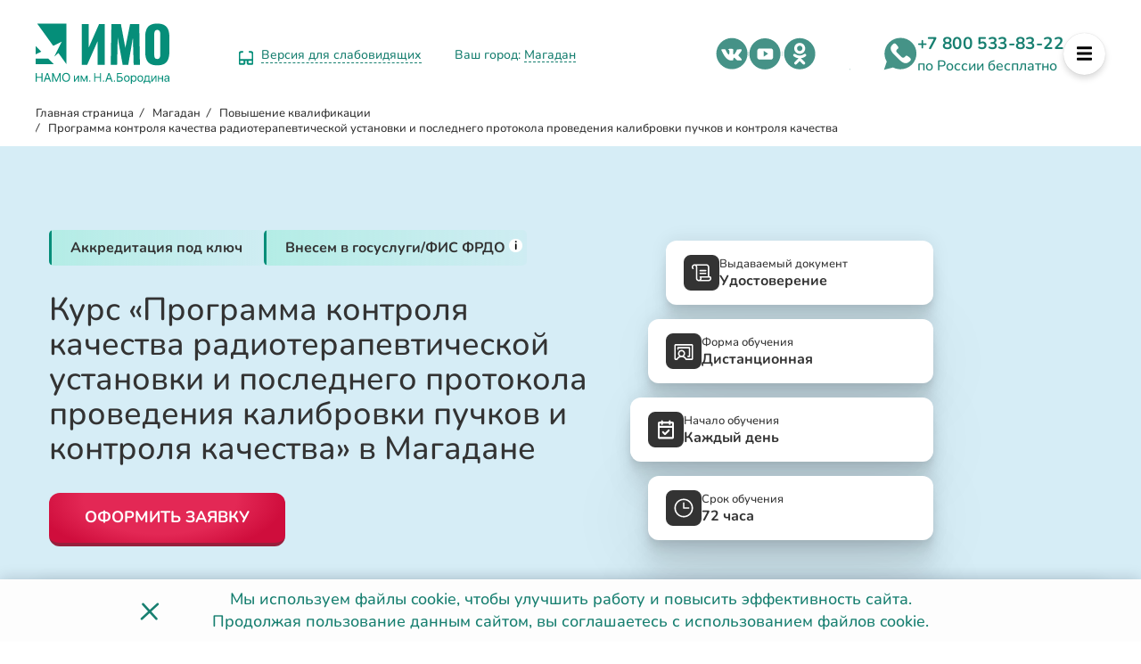

--- FILE ---
content_type: text/html; charset=UTF-8
request_url: https://institut-medicina.ru/magadan/programma-kontrolya-kachestva-radioterapevticheskoy-ustanovki-i-poslednego-protokola-provedeniya-kalibrovki/
body_size: 44057
content:
<!DOCTYPE HTML>
<html lang="ru">
<head>
	<meta http-equiv="X-UA-Compatible" content="IE=edge"/>
	<title>Программа контроля качества радиотерапевтической установки и последнего протокола проведения калибровки пучков и контроля качества — курсы в Магадане</title>
	<meta name="viewport" content="width=device-width, initial-scale=1.0, maximum-scale=5"/>
	<meta name="theme-color" content="#2B2A29"/>
	<meta name="google-site-verification" content="Wowl85p_pC5zjvwPqgI5BbNyR5wJkQeQEoOYq8psIPw" />
    <meta name="google-site-verification" content="T012CEsK4QeAYoDkG9N49MSSKf0Gxn3MPtEUMRezK-o" />
	<meta name="facebook-domain-verification" content="ywuqrhtct5t2jnehvhb33ueiwj8vfe" />
			<link rel="canonical" href="https://institut-medicina.ru/magadan/programma-kontrolya-kachestva-radioterapevticheskoy-ustanovki-i-poslednego-protokola-provedeniya-kalibrovki/">
		<link rel="apple-touch-icon" sizes="120x120" href="/local/templates/medicina/assets/img/fav/apple-touch-icon.png">
	<link rel="icon" type="image/png" sizes="32x32" href="/local/templates/medicina/assets/img/fav/favicon-32x32.png">
	<link rel="icon" type="image/png" sizes="16x16" href="/local/templates/medicina/assets/img/fav/favicon-16x16.png">
	<link rel="manifest" href="/local/templates/medicina/assets/img/fav/site.webmanifest">
	<link rel="mask-icon" href="/local/templates/medicina/assets/img/fav/safari-pinned-tab.svg" color="#5bbad5">
	<meta name="msapplication-TileColor" content="#da532c">
	<meta name="theme-color" content="#ffffff">
    <meta name='wmail-verification' content='f5f216d6d11d567c0db851ca0ca7a400' />
    <link rel="preconnect" href="https://fonts.googleapis.com">
    <link rel="preconnect" href="https://fonts.gstatic.com" crossorigin>
    <link rel="preconnect" href="https://hb.bizmrg.com">
    	<meta http-equiv="Content-Type" content="text/html; charset=UTF-8" />
<meta name="description" content="Пройти курсы для врачей по программе Программа контроля качества радиотерапевтической установки и последнего протокола проведения калибровки пучков и контроля качества в Магадане вы можете в Институте медицинского образования. Узнать цены можно на нашем сайте." />
<script  data-skip-moving="true">(function(w, d, n) {var cl = "bx-core";var ht = d.documentElement;var htc = ht ? ht.className : undefined;if (htc === undefined || htc.indexOf(cl) !== -1){return;}var ua = n.userAgent;if (/(iPad;)|(iPhone;)/i.test(ua)){cl += " bx-ios";}else if (/Windows/i.test(ua)){cl += ' bx-win';}else if (/Macintosh/i.test(ua)){cl += " bx-mac";}else if (/Linux/i.test(ua) && !/Android/i.test(ua)){cl += " bx-linux";}else if (/Android/i.test(ua)){cl += " bx-android";}cl += (/(ipad|iphone|android|mobile|touch)/i.test(ua) ? " bx-touch" : " bx-no-touch");cl += w.devicePixelRatio && w.devicePixelRatio >= 2? " bx-retina": " bx-no-retina";var ieVersion = -1;if (/AppleWebKit/.test(ua)){cl += " bx-chrome";}else if (/Opera/.test(ua)){cl += " bx-opera";}else if (/Firefox/.test(ua)){cl += " bx-firefox";}ht.className = htc ? htc + " " + cl : cl;})(window, document, navigator);</script>

<link href="/bitrix/cache/css/s3/medicina/page_a2b4e2c99fa7b263987712674bfce3f6/page_a2b4e2c99fa7b263987712674bfce3f6_v1.css?176507642817754" type="text/css"  rel="stylesheet" />
<link href="/bitrix/cache/css/s3/medicina/default_8882d12593c8a36fccde78a26d060787/default_8882d12593c8a36fccde78a26d060787_v1.css?17650764166721" type="text/css"  rel="stylesheet" />
<link href="/bitrix/cache/css/s3/medicina/template_3abb0ef7626426cdf2f5e918f7f58d01/template_3abb0ef7626426cdf2f5e918f7f58d01_v1.css?1765076416408365" type="text/css"  data-template-style="true" rel="stylesheet" />






<link rel="preload" fetchpriority="high" as="image" href="https://hb.bizmrg.com/tehexpert.su-backup/uf/bfb/bfbd821ab5d862c2354becc45b26cf9b/42c205844e8ff72ab83fec5fd108c54c.webp" type="image/webp">
<meta property='og:image' content='' />

 
	<meta property="og:type" content='website' />
	<meta property="og:title" content='Курс «Программа контроля качества радиотерапевтической установки и последнего протокола проведения калибровки пучков и контроля качества» в Магадане' />
	<meta property="og:website" content="website" />
	<meta property="og:description" content='Пройти курсы для врачей по программе Программа контроля качества радиотерапевтической установки и последнего протокола проведения калибровки пучков и контроля качества в Магадане вы можете в Институте медицинского образования. Узнать цены можно на нашем сайте.'/>
	<meta property="og:url" content="https://institut-medicina.ru/magadan/programma-kontrolya-kachestva-radioterapevticheskoy-ustanovki-i-poslednego-protokola-provedeniya-kalibrovki/"/>
	<meta property="og:image" content="https://institut-medicina.ru/local/templates/medicina/assets/img/og_main.jpg"/>
	        <!-- Yandex.Metrika counter -->
                <!-- /Yandex.Metrika counter -->
		<!-- VK Pixel -->
				<!-- End VK Pixel -->
	    </head>
<body class="detailed detail-page__programm">
			        <noscript><div><img src="https://mc.yandex.ru/watch/45798810" style="position:absolute; left:-9999px;" alt="" /></div></noscript>
		    
        
        <!--'start_frame_cache_currentcity'-->        <input type="hidden" id="current_city_code" value="/magadan">
    <!--'end_frame_cache_currentcity'-->	
	            <!--'start_frame_cache_bannerDetailedTop'-->                        <!--'end_frame_cache_bannerDetailedTop'-->    	<header class="main-header"  >
        <div class="headerWrap header__page">
            <div class="logo_detail">
                <!--'start_frame_cache_main_logo'-->                    <a href="/magadan/" aria-label="На главную страницу" class="logoNoBackground">
                        <div class="logo-block">
    <div class="logo-block__img">
        <img itemprop="logo" src="/local/templates/medicina/assets/img/logo/imo_logo_green.svg" alt="Логотип ИМО" width="150" height="82" style="height:auto;">
    </div>
</div>                    </a>
                <!--'end_frame_cache_main_logo'-->            </div>

                        	<div class="vers-eye">
				<div class="vers-eye__link" data-param="?special=Y">
			<span class="vers-eye__icon"><svg width="16" height="16" viewBox="0 0 16 16" fill="none" xmlns="http://www.w3.org/2000/svg">
				<path d="M6.28557 10.2857H0.571289M6.28557 10.2857V13.7143C6.28557 14.0174 6.16517 14.3081 5.95084 14.5224C5.73651 14.7368 5.44582 14.8572 5.14272 14.8572H1.71415C1.41104 14.8572 1.12035 14.7368 0.906024 14.5224C0.691697 14.3081 0.571289 14.0174 0.571289 13.7143V10.2857M6.28557 10.2857H9.71415M0.571289 10.2857V3.4286C0.571289 2.82239 0.812105 2.24101 1.24076 1.81235C1.66941 1.3837 2.25079 1.14288 2.857 1.14288H3.99986M15.4284 10.2857H9.71415M15.4284 10.2857V13.7143C15.4284 14.0174 15.308 14.3081 15.0937 14.5224C14.8794 14.7368 14.5887 14.8572 14.2856 14.8572H10.857C10.5539 14.8572 10.2632 14.7368 10.0489 14.5224C9.83455 14.3081 9.71415 14.0174 9.71415 13.7143V10.2857M15.4284 10.2857V3.4286C15.4284 2.82239 15.1876 2.24101 14.759 1.81235C14.3303 1.3837 13.7489 1.14288 13.1427 1.14288H11.9999" stroke="#058E79" stroke-width="2" stroke-linecap="round" stroke-linejoin="round"/>
				</svg></span>
			<span class="vers-eye__text">Версия для слабовидящих</span>
		</div>
	</div>
            <div class="city">
                <div class="cities-select-block"> 
    <div class="citiesblock-close">&#10005;</div>
    <div class="cities-search-string-wrapper">
        <div class="cities-search-string">
			<input type="text" placeholder="Найти свой (или ближайший) город">
    </div> </div>
    <div class="cities-display">
    <ul> 
            <li>
            <a href="/programma-kontrolya-kachestva-radioterapevticheskoy-ustanovki-i-poslednego-protokola-provedeniya-kalibrovki/" data-city="Вся Россия" rel="nofollow">Вся Россия</a>
                    </li>
            <li>
            <a href="/moskva/programma-kontrolya-kachestva-radioterapevticheskoy-ustanovki-i-poslednego-protokola-provedeniya-kalibrovki/" data-city="Москва" rel="nofollow">Москва</a>
                    </li>
            <li>
            <a href="/spb/programma-kontrolya-kachestva-radioterapevticheskoy-ustanovki-i-poslednego-protokola-provedeniya-kalibrovki/" data-city="Санкт-Петербург" rel="nofollow">Санкт-Петербург</a>
                    </li>
            <li>
            <a href="/astrakhan/programma-kontrolya-kachestva-radioterapevticheskoy-ustanovki-i-poslednego-protokola-provedeniya-kalibrovki/" data-city="Астрахань" rel="nofollow">Астрахань</a>
                    </li>
            <li>
            <a href="/barnaul/programma-kontrolya-kachestva-radioterapevticheskoy-ustanovki-i-poslednego-protokola-provedeniya-kalibrovki/" data-city="Барнаул" rel="nofollow">Барнаул</a>
                    </li>
            <li>
            <a href="/blagoveshchensk/programma-kontrolya-kachestva-radioterapevticheskoy-ustanovki-i-poslednego-protokola-provedeniya-kalibrovki/" data-city="Благовещенск" rel="nofollow">Благовещенск</a>
                    </li>
            <li>
            <a href="/vladivostok/programma-kontrolya-kachestva-radioterapevticheskoy-ustanovki-i-poslednego-protokola-provedeniya-kalibrovki/" data-city="Владивосток" rel="nofollow">Владивосток</a>
                    </li>
            <li>
            <a href="/volgograd/programma-kontrolya-kachestva-radioterapevticheskoy-ustanovki-i-poslednego-protokola-provedeniya-kalibrovki/" data-city="Волгоград" rel="nofollow">Волгоград</a>
                    </li>
            <li>
            <a href="/voronezh/programma-kontrolya-kachestva-radioterapevticheskoy-ustanovki-i-poslednego-protokola-provedeniya-kalibrovki/" data-city="Воронеж" rel="nofollow">Воронеж</a>
                    </li>
            <li>
            <a href="/ekaterinburg/programma-kontrolya-kachestva-radioterapevticheskoy-ustanovki-i-poslednego-protokola-provedeniya-kalibrovki/" data-city="Екатеринбург" rel="nofollow">Екатеринбург</a>
                    </li>
            <li>
            <a href="/irkutsk/programma-kontrolya-kachestva-radioterapevticheskoy-ustanovki-i-poslednego-protokola-provedeniya-kalibrovki/" data-city="Иркутск" rel="nofollow">Иркутск</a>
                    </li>
            <li>
            <a href="/yoshkar-ola/programma-kontrolya-kachestva-radioterapevticheskoy-ustanovki-i-poslednego-protokola-provedeniya-kalibrovki/" data-city="Йошкар-Ола" rel="nofollow">Йошкар-Ола</a>
                    </li>
            <li>
            <a href="/kazan/programma-kontrolya-kachestva-radioterapevticheskoy-ustanovki-i-poslednego-protokola-provedeniya-kalibrovki/" data-city="Казань" rel="nofollow">Казань</a>
                    </li>
            <li>
            <a href="/kaliningrad/programma-kontrolya-kachestva-radioterapevticheskoy-ustanovki-i-poslednego-protokola-provedeniya-kalibrovki/" data-city="Калининград" rel="nofollow">Калининград</a>
                    </li>
            <li>
            <a href="/kaluga/programma-kontrolya-kachestva-radioterapevticheskoy-ustanovki-i-poslednego-protokola-provedeniya-kalibrovki/" data-city="Калуга" rel="nofollow">Калуга</a>
                    </li>
            <li>
            <a href="/kemerovo/programma-kontrolya-kachestva-radioterapevticheskoy-ustanovki-i-poslednego-protokola-provedeniya-kalibrovki/" data-city="Кемерово" rel="nofollow">Кемерово</a>
                    </li>
            <li>
            <a href="/kirov/programma-kontrolya-kachestva-radioterapevticheskoy-ustanovki-i-poslednego-protokola-provedeniya-kalibrovki/" data-city="Киров" rel="nofollow">Киров</a>
                    </li>
            <li>
            <a href="/krasnodar/programma-kontrolya-kachestva-radioterapevticheskoy-ustanovki-i-poslednego-protokola-provedeniya-kalibrovki/" data-city="Краснодар" rel="nofollow">Краснодар</a>
                    </li>
            <li>
            <a href="/krasnoyarsk/programma-kontrolya-kachestva-radioterapevticheskoy-ustanovki-i-poslednego-protokola-provedeniya-kalibrovki/" data-city="Красноярск" rel="nofollow">Красноярск</a>
                    </li>
            <li>
            <a href="/kursk/programma-kontrolya-kachestva-radioterapevticheskoy-ustanovki-i-poslednego-protokola-provedeniya-kalibrovki/" data-city="Курск" rel="nofollow">Курск</a>
                    </li>
            <li>
            <a href="/lipeck/programma-kontrolya-kachestva-radioterapevticheskoy-ustanovki-i-poslednego-protokola-provedeniya-kalibrovki/" data-city="Липецк" rel="nofollow">Липецк</a>
                    </li>
            <li>
            <a href="/magadan/programma-kontrolya-kachestva-radioterapevticheskoy-ustanovki-i-poslednego-protokola-provedeniya-kalibrovki/" data-city="Магадан" rel="nofollow">Магадан</a>
                    </li>
            <li>
            <a href="/maykop/programma-kontrolya-kachestva-radioterapevticheskoy-ustanovki-i-poslednego-protokola-provedeniya-kalibrovki/" data-city="Майкоп" rel="nofollow">Майкоп</a>
                    </li>
            <li>
            <a href="/makhachkala/programma-kontrolya-kachestva-radioterapevticheskoy-ustanovki-i-poslednego-protokola-provedeniya-kalibrovki/" data-city="Махачкала" rel="nofollow">Махачкала</a>
                    </li>
            <li>
            <a href="/nalchik/programma-kontrolya-kachestva-radioterapevticheskoy-ustanovki-i-poslednego-protokola-provedeniya-kalibrovki/" data-city="Нальчик" rel="nofollow">Нальчик</a>
                    </li>
            <li>
            <a href="/n-novgorod/programma-kontrolya-kachestva-radioterapevticheskoy-ustanovki-i-poslednego-protokola-provedeniya-kalibrovki/" data-city="Нижний Новгород" rel="nofollow">Нижний Новгород</a>
                    </li>
            <li>
            <a href="/novokuzneck/programma-kontrolya-kachestva-radioterapevticheskoy-ustanovki-i-poslednego-protokola-provedeniya-kalibrovki/" data-city="Новокузнецк" rel="nofollow">Новокузнецк</a>
                    </li>
            <li>
            <a href="/novorossiysk/programma-kontrolya-kachestva-radioterapevticheskoy-ustanovki-i-poslednego-protokola-provedeniya-kalibrovki/" data-city="Новороссийск" rel="nofollow">Новороссийск</a>
                    </li>
            <li>
            <a href="/novosibirsk/programma-kontrolya-kachestva-radioterapevticheskoy-ustanovki-i-poslednego-protokola-provedeniya-kalibrovki/" data-city="Новосибирск" rel="nofollow">Новосибирск</a>
                    </li>
            <li>
            <a href="/omsk/programma-kontrolya-kachestva-radioterapevticheskoy-ustanovki-i-poslednego-protokola-provedeniya-kalibrovki/" data-city="Омск" rel="nofollow">Омск</a>
                    </li>
            <li>
            <a href="/orenburg/programma-kontrolya-kachestva-radioterapevticheskoy-ustanovki-i-poslednego-protokola-provedeniya-kalibrovki/" data-city="Оренбург" rel="nofollow">Оренбург</a>
                    </li>
            <li>
            <a href="/perm/programma-kontrolya-kachestva-radioterapevticheskoy-ustanovki-i-poslednego-protokola-provedeniya-kalibrovki/" data-city="Пермь" rel="nofollow">Пермь</a>
                    </li>
            <li>
            <a href="/petrozavodsk/programma-kontrolya-kachestva-radioterapevticheskoy-ustanovki-i-poslednego-protokola-provedeniya-kalibrovki/" data-city="Петрозаводск" rel="nofollow">Петрозаводск</a>
                    </li>
            <li>
            <a href="/petropavlovsk-kamchatskiy/programma-kontrolya-kachestva-radioterapevticheskoy-ustanovki-i-poslednego-protokola-provedeniya-kalibrovki/" data-city="Петропавловск-Камчатский" rel="nofollow">Петропавловск-Камчатский</a>
                    </li>
            <li>
            <a href="/rostov-na-donu/programma-kontrolya-kachestva-radioterapevticheskoy-ustanovki-i-poslednego-protokola-provedeniya-kalibrovki/" data-city="Ростов-на-Дону" rel="nofollow">Ростов-на-Дону</a>
                    </li>
            <li>
            <a href="/ryazan/programma-kontrolya-kachestva-radioterapevticheskoy-ustanovki-i-poslednego-protokola-provedeniya-kalibrovki/" data-city="Рязань" rel="nofollow">Рязань</a>
                    </li>
            <li>
            <a href="/samara/programma-kontrolya-kachestva-radioterapevticheskoy-ustanovki-i-poslednego-protokola-provedeniya-kalibrovki/" data-city="Самара" rel="nofollow">Самара</a>
                    </li>
            <li>
            <a href="/saratov/programma-kontrolya-kachestva-radioterapevticheskoy-ustanovki-i-poslednego-protokola-provedeniya-kalibrovki/" data-city="Саратов" rel="nofollow">Саратов</a>
                    </li>
            <li>
            <a href="/sevastopol/programma-kontrolya-kachestva-radioterapevticheskoy-ustanovki-i-poslednego-protokola-provedeniya-kalibrovki/" data-city="Севастополь" rel="nofollow">Севастополь</a>
                    </li>
            <li>
            <a href="/simferopol/programma-kontrolya-kachestva-radioterapevticheskoy-ustanovki-i-poslednego-protokola-provedeniya-kalibrovki/" data-city="Симферополь" rel="nofollow">Симферополь</a>
                    </li>
            <li>
            <a href="/smolensk/programma-kontrolya-kachestva-radioterapevticheskoy-ustanovki-i-poslednego-protokola-provedeniya-kalibrovki/" data-city="Смоленск" rel="nofollow">Смоленск</a>
                    </li>
            <li>
            <a href="/sochi/programma-kontrolya-kachestva-radioterapevticheskoy-ustanovki-i-poslednego-protokola-provedeniya-kalibrovki/" data-city="Сочи" rel="nofollow">Сочи</a>
                    </li>
            <li>
            <a href="/stavropol/programma-kontrolya-kachestva-radioterapevticheskoy-ustanovki-i-poslednego-protokola-provedeniya-kalibrovki/" data-city="Ставрополь" rel="nofollow">Ставрополь</a>
                    </li>
            <li>
            <a href="/tver/programma-kontrolya-kachestva-radioterapevticheskoy-ustanovki-i-poslednego-protokola-provedeniya-kalibrovki/" data-city="Тверь" rel="nofollow">Тверь</a>
                    </li>
            <li>
            <a href="/tomsk/programma-kontrolya-kachestva-radioterapevticheskoy-ustanovki-i-poslednego-protokola-provedeniya-kalibrovki/" data-city="Томск" rel="nofollow">Томск</a>
                    </li>
            <li>
            <a href="/tula/programma-kontrolya-kachestva-radioterapevticheskoy-ustanovki-i-poslednego-protokola-provedeniya-kalibrovki/" data-city="Тула" rel="nofollow">Тула</a>
                    </li>
            <li>
            <a href="/tyumen/programma-kontrolya-kachestva-radioterapevticheskoy-ustanovki-i-poslednego-protokola-provedeniya-kalibrovki/" data-city="Тюмень" rel="nofollow">Тюмень</a>
                    </li>
            <li>
            <a href="/ulan-ude/programma-kontrolya-kachestva-radioterapevticheskoy-ustanovki-i-poslednego-protokola-provedeniya-kalibrovki/" data-city="Улан-Удэ" rel="nofollow">Улан-Удэ</a>
                    </li>
            <li>
            <a href="/ufa/programma-kontrolya-kachestva-radioterapevticheskoy-ustanovki-i-poslednego-protokola-provedeniya-kalibrovki/" data-city="Уфа" rel="nofollow">Уфа</a>
                    </li>
            <li>
            <a href="/habarovsk/programma-kontrolya-kachestva-radioterapevticheskoy-ustanovki-i-poslednego-protokola-provedeniya-kalibrovki/" data-city="Хабаровск" rel="nofollow">Хабаровск</a>
                    </li>
            <li>
            <a href="/cheboksary/programma-kontrolya-kachestva-radioterapevticheskoy-ustanovki-i-poslednego-protokola-provedeniya-kalibrovki/" data-city="Чебоксары" rel="nofollow">Чебоксары</a>
                    </li>
            <li>
            <a href="/chelyabinsk/programma-kontrolya-kachestva-radioterapevticheskoy-ustanovki-i-poslednego-protokola-provedeniya-kalibrovki/" data-city="Челябинск" rel="nofollow">Челябинск</a>
                    </li>
            <li>
            <a href="/uzhno-sahalinsk/programma-kontrolya-kachestva-radioterapevticheskoy-ustanovki-i-poslednego-protokola-provedeniya-kalibrovki/" data-city="Южно-Сахалинск" rel="nofollow">Южно-Сахалинск</a>
                    </li>
            <li>
            <a href="/yakutsk/programma-kontrolya-kachestva-radioterapevticheskoy-ustanovki-i-poslednego-protokola-provedeniya-kalibrovki/" data-city="Якутск" rel="nofollow">Якутск</a>
                    </li>
            <li>
            <a href="/yaroslavl/programma-kontrolya-kachestva-radioterapevticheskoy-ustanovki-i-poslednego-protokola-provedeniya-kalibrovki/" data-city="Ярославль" rel="nofollow">Ярославль</a>
                    </li>
    </ul> 
    </div> 
    
</div>
                <div class="wrapGeoIpReaspekt">
                Ваш город:  <div class="cityLinkPopupReaspekt linkReaspekt citiesselect-open">
                    <!--'start_frame_cache_pickcity'-->                        Магадан                    <!--'end_frame_cache_pickcity'-->                    </div>
                </div>
            </div>
            <div class="social top">
                <!--noindex--><!--noindex--><a href="https://vk.com/institut_medicina" aria-label="vk.com - Институт медицинского образования" class="social-item vk" target="_blank" rel="nofollow"></a><!--/noindex--><!--/noindex-->
                <!--noindex--><!--noindex--><a href="https://www.youtube.com/@institut_medicina/videos" aria-label="youtube.com - Институт медицинского образования" class="social-item youtube" target="_blank" rel="nofollow"></a><!--/noindex--><!--/noindex-->
                <!--noindex--><!--noindex--><a href="https://ok.ru/institut.medicina" class="social-item ok " aria-label="ok.ru - Институт медицинского образования" target="_blank" rel="nofollow"></a><!--/noindex--><!--/noindex-->
                <!--noindex--><!--noindex--><a href="https://t.me/insitute_imo" class="social-item tlg" aria-label="telegram - Институт медицинского образования" target="_blank" rel="nofollow"></a><!--/noindex--><!--/noindex-->
            </div>
            <div class="header-right-block">
                                <div class="social top">
                    <!--noindex--><a href="https://api.whatsapp.com/send/?phone=73452569916&amp;text&amp;type=phone_number&amp;app_absent=0" class="social-item wa" aria-label="whatsapp - Институт медицинского образования" target="_blank" rel="nofollow"></a><!--/noindex-->
                </div>
                <div class="main-section__phone">
    <a href="tel:+78005338322" itemprop="telephone">+7 800 533-83-22</a><br>
    <p>по России бесплатно</p>
</div>                <div class="buttonMenu">
                    <svg xmlns="http://www.w3.org/2000/svg" viewBox="0 0 448 512"><path fill="#000" d="M16 132h416c8.837 0 16-7.163 16-16V76c0-8.837-7.163-16-16-16H16C7.163 60 0 67.163 0 76v40c0 8.837 7.163 16 16 16zm0 160h416c8.837 0 16-7.163 16-16v-40c0-8.837-7.163-16-16-16H16c-8.837 0-16 7.163-16 16v40c0 8.837 7.163 16 16 16zm0 160h416c8.837 0 16-7.163 16-16v-40c0-8.837-7.163-16-16-16H16c-8.837 0-16 7.163-16 16v40c0 8.837 7.163 16 16 16z"></path></svg>
                </div>
            </div>
        </div>
        
    </header>
    <main>
                <div style='display:none' itemscope itemtype="http://schema.org/Organization">
            <div itemprop="address" itemscope itemtype="http://schema.org/PostalAddress">
            <meta itemprop="addressLocality" content=" Магадан Россия">
                <meta itemprop="streetAddress" content="ул. Пролетарская, д.10">
            </div>
            <meta itemprop="name" content="Институт медицинского образования">
            <a itemprop="url" href="https://institut-medicina.ru/" class="hidden">Институт медицинского образования</a>
        </div>
                                    
                
        </div>        <div class="top-crumbs theme-black">
            <div class="breadwrap">
			<div class="bx-breadcrumb-item" id="bx_breadcrumb_0" >
				
				<a href="/magadan/" title="Главная страница">
					<span>Главная страница</span>
				</a>
			</div>
			<div class="bx-breadcrumb-item" id="bx_breadcrumb_1" >
				<i>/</i>
				<a href="/magadan/" title="Магадан">
					<span>Магадан</span>
				</a>
			</div>
			<div class="bx-breadcrumb-item" id="bx_breadcrumb_2" >
				<i>/</i>
				<a href="/magadan/povyshenie-kvalifikatsii/" title="Повышение квалификации">
					<span>Повышение квалификации</span>
				</a>
			</div>
			<div class="bx-breadcrumb-item">
				<i>/</i>
				<span>Программа контроля качества радиотерапевтической установки и последнего протокола проведения калибровки пучков и контроля качества</span>
			</div></div><script type="application/ld+json">{"@context":"http:\/\/schema.org","@type":"BreadcrumbList","itemListElement":[[{"@type":"ListItem","position":1,"item":{"@id":"https:\/\/institut-medicina.ru\/magadan\/","name":"🩺Институт медицины в Магадане"}},{"@type":"ListItem","position":2,"item":{"@id":"https:\/\/institut-medicina.ru\/magadan\/povyshenie-kvalifikatsii\/","name":"🩺Повышение квалификации по медицине💻"}},{"@type":"ListItem","position":3,"item":{"@id":"https:\/\/institut-medicina.ru\/magadan\/programma-kontrolya-kachestva-radioterapevticheskoy-ustanovki-i-poslednego-protokola-provedeniya-kalibrovki\/","name":"Программа контроля качества радиотерапевтической установки и последнего протокола проведения калибровки пучков и контроля качества"}}]]}</script>        </div>
                <div class="top-screen">
            <div class="workArea">
                <div class="top-banner">
                    <div class="top-banner__left">
                        <ul class="top-banner__link">
                                                                            <li><a href="#accreditaion" class="link-anchor"><span>Аккредитация под ключ</span></a></li>
                                                                        <li><div class="top-banner__link--sup"><a href="javascript:;" rel="nofollow"><span>Внесем в госуслуги/ФИС ФРДО</span></a></a>
                            <sup data-toggle="tooltip" data-placement="bottom" title="" data-original-title="Все выданные дипломы и удостоверения проходят официальную регистрацию в ФИС ФРДО. Информация о документах также будет доступна в вашем профиле на Госуслугах. Сертификаты не подлежат регистрации.">i</sup>    
                            </div></li>
                        </ul>
                        <h1 class="top-banner__h1 " id="top-banner__h1">Курс «Программа контроля качества радиотерапевтической установки и последнего протокола проведения калибровки пучков и контроля качества» в Магадане</h1>
                        <div><button class="top-banner__order" data-program-name="Программа контроля качества радиотерапевтической установки и последнего протокола проведения калибровки пучков и контроля качества" data-form-title="Оформить заявку">Оформить заявку</button></div>
                    </div>
                    <div class="top-banner__right">
                        <ul class="top-banner__options">
                            <li class="top-banner__option p1">
                                <div class="top-banner__option--img">
                                    <svg width="22" height="20" viewBox="0 0 22 20" fill="none" xmlns="http://www.w3.org/2000/svg">
                                        <path d="M18.0716 13.9542V3.66185C18.0716 3.54824 18.062 3.43848 18.0429 3.33835C18.0238 3.24207 17.9989 3.14964 17.9664 3.06491C17.9263 2.97248 17.8728 2.87428 17.8078 2.77607L17.7829 2.73756C17.7313 2.66246 17.674 2.59314 17.6147 2.52959C17.5459 2.4622 17.4675 2.39865 17.3853 2.34281C17.2974 2.28312 17.2018 2.23305 17.1043 2.19261C17.0145 2.1541 16.9151 2.12522 16.8138 2.10403L16.7908 2.10018C16.6914 2.08285 16.594 2.07322 16.5041 2.07322L5.8608 2.07708L5.93917 2.2215C6.04813 2.44102 6.13415 2.67401 6.19149 2.90894C6.25266 3.15927 6.28325 3.41152 6.28325 3.65993V16.3285C6.28325 16.4633 6.29854 16.5904 6.32721 16.7079C6.35588 16.8311 6.39985 16.9505 6.45528 17.0622C6.51645 17.1758 6.591 17.2836 6.67511 17.3799C6.75921 17.4743 6.8567 17.5609 6.96375 17.636C7.06697 17.7073 7.17975 17.7669 7.29826 17.8112C7.41486 17.8555 7.5372 17.8863 7.66527 17.9017L7.68247 17.9037C7.80481 17.9171 7.92906 17.9152 8.0514 17.8998C8.1852 17.8825 8.30945 17.8536 8.41841 17.8112C8.5331 17.7669 8.64779 17.7053 8.75675 17.6283C8.85423 17.559 8.94981 17.4743 9.03583 17.3761L9.06641 17.3433C9.13905 17.2547 9.20213 17.1585 9.25374 17.0603C9.31108 16.9486 9.35505 16.8311 9.38755 16.7098C9.41813 16.5769 9.43342 16.4441 9.43342 16.3189C9.43342 16.1995 9.41622 16.0724 9.38372 15.9434L9.37416 15.901C9.34358 15.7951 9.30153 15.6873 9.24609 15.5852C9.18875 15.4755 9.1142 15.3696 9.02818 15.2694C8.74145 14.9421 8.77395 14.4414 9.09891 14.1526C9.24801 14.0197 9.43342 13.9562 9.61884 13.9562H18.0754L18.0716 13.9542ZM19.6428 3.66185V13.9542H20.6177C20.8796 13.9542 21.1109 14.0833 21.2542 14.2816C21.432 14.4953 21.5849 14.7322 21.7015 14.9825C21.8277 15.2483 21.9175 15.539 21.9653 15.8433L21.9672 15.8567C22.0093 16.1552 22.0112 16.4614 21.9711 16.7618C21.9309 17.0622 21.8487 17.3568 21.7264 17.6283L21.7034 17.6745C21.5811 17.9345 21.4263 18.1752 21.2428 18.3928C21.0478 18.6219 20.8184 18.8241 20.5642 18.9897L20.5221 19.0147C20.2794 19.1688 20.0194 19.2863 19.7518 19.3671C19.4612 19.4538 19.1592 19.5 18.8591 19.5H7.85642L7.7857 19.4961C7.69394 19.4942 7.60028 19.4884 7.50661 19.4769L7.48177 19.475C7.23136 19.4442 6.98477 19.3825 6.74774 19.292C6.51263 19.2015 6.28707 19.0821 6.0768 18.9377C5.87036 18.7952 5.68112 18.6258 5.51099 18.4332C5.34278 18.2426 5.19559 18.0327 5.07708 17.8074L5.07134 17.7958C4.95665 17.5686 4.86681 17.3279 4.80755 17.0834C4.74639 16.8311 4.7158 16.5788 4.7158 16.3324V3.66378C4.7158 3.52899 4.70051 3.39997 4.67375 3.28443C4.64508 3.16312 4.60111 3.04566 4.54759 2.9359L4.54568 2.93205C4.48451 2.81844 4.40996 2.7106 4.32585 2.61625C4.24175 2.52189 4.14426 2.43524 4.0353 2.36014C3.93208 2.28889 3.8193 2.2292 3.70079 2.18491C3.5861 2.14062 3.46185 2.10981 3.33378 2.09441C3.20571 2.079 3.07572 2.079 2.94956 2.09441C2.8234 2.10981 2.69915 2.14062 2.58255 2.18684C2.46213 2.23305 2.34744 2.29467 2.24421 2.36592C2.14673 2.43524 2.05115 2.51997 1.96513 2.61817C1.88676 2.70482 1.81986 2.8011 1.76442 2.90124L1.74722 2.93782C1.68987 3.04758 1.644 3.17082 1.60959 3.30176C1.58092 3.42885 1.56754 3.55594 1.56754 3.67726C1.56754 3.78894 1.58283 3.90448 1.60959 4.02579L1.61533 4.05083C1.64782 4.17984 1.6937 4.30116 1.75295 4.41284C1.8103 4.5226 1.88485 4.63044 1.97087 4.72864C2.25759 5.056 2.2251 5.55665 1.90014 5.8455C1.57518 6.13434 1.07819 6.1016 0.791463 5.77425C0.627072 5.58554 0.483708 5.37565 0.365194 5.14843C0.24668 4.92313 0.154928 4.68435 0.0937593 4.4398L0.0842012 4.40129C0.0306788 4.17021 0.00200702 3.92951 9.55049e-05 3.68496C-0.00181601 3.42885 0.0249453 3.17467 0.0822907 2.93205L0.0861131 2.91279C0.147282 2.66824 0.239034 2.42946 0.357548 2.20224L0.382399 2.15795C0.495178 1.94998 0.628984 1.7555 0.783816 1.57834V1.57449C0.948207 1.38578 1.14127 1.21633 1.35154 1.06806C1.5618 0.92171 1.78736 0.800396 2.02057 0.709892C2.25759 0.619389 2.50418 0.555844 2.7565 0.525034C2.86163 0.511555 2.96868 0.503852 3.07572 0.501926L16.5022 0.5C16.701 0.501926 16.896 0.519257 17.0833 0.553918L17.1158 0.559695C17.3165 0.598207 17.5172 0.659826 17.7065 0.740701C17.8938 0.819651 18.0792 0.917858 18.2512 1.03339C18.4175 1.14508 18.5762 1.2741 18.7215 1.41852L18.7368 1.43392C18.8629 1.56486 18.9776 1.70736 19.0808 1.85563L19.1172 1.9057C19.2223 2.06552 19.3198 2.24653 19.4039 2.44102L19.4096 2.45642C19.4899 2.65283 19.5472 2.84925 19.5855 3.04758C19.6256 3.25747 19.6447 3.46544 19.6447 3.66763L19.6428 3.66185ZM9.42578 8.41233C8.99186 8.41233 8.64014 8.05802 8.64014 7.62091C8.64014 7.18379 8.99186 6.82948 9.42578 6.82948H15.7127C16.1467 6.82948 16.4984 7.18379 16.4984 7.62091C16.4984 8.05802 16.1467 8.41233 15.7127 8.41233H9.42578ZM9.42578 11.58C8.99186 11.58 8.64014 11.2256 8.64014 10.7885C8.64014 10.3514 8.99186 9.99711 9.42578 9.99711H15.7127C16.1467 9.99711 16.4984 10.3514 16.4984 10.7885C16.4984 11.2256 16.1467 11.58 15.7127 11.58H9.42578ZM10.6377 17.7939L10.5708 17.9133H18.8572C19.0158 17.9133 19.1669 17.8921 19.3083 17.8498C19.4402 17.8112 19.5625 17.7554 19.6753 17.6861L19.7155 17.6591C19.8416 17.5763 19.9544 17.4781 20.05 17.3645C20.1398 17.2586 20.2182 17.1392 20.2794 17.0083L20.2947 16.9697C20.3577 16.8311 20.3979 16.6886 20.417 16.548C20.438 16.3921 20.4361 16.2303 20.4151 16.0705C20.3941 15.9299 20.3482 15.7913 20.2832 15.6546L20.222 15.5352H10.8976L10.9034 15.5563C10.9645 15.7971 10.9951 16.0512 10.997 16.3093C10.999 16.5673 10.9703 16.8215 10.9148 17.0641L10.911 17.0776C10.8499 17.3241 10.7581 17.5648 10.6396 17.7901L10.6377 17.7939Z" fill="white"/>
                                    </svg>
                                </div>
                                <div class="top-banner__option--title">
                                    <div>Выдаваемый документ</div>
                                    <div><a href="#education-document" rel="nofollow" class="link-anchor">Удостоверение</a></div>
                                </div>
                            </li>
                            <li class="top-banner__option p2">
                                <div class="top-banner__option--img">
                                    <svg width="22" height="18" viewBox="0 0 22 18" fill="none" xmlns="http://www.w3.org/2000/svg">
                                        <path d="M8.5772 13.0907C9.2459 13.0907 9.85211 12.8158 10.2905 12.3716L10.3296 12.3346C10.7445 11.8964 11 11.2973 11 10.6364C11 9.95618 10.7297 9.34209 10.294 8.90077H10.2905C9.85211 8.45664 9.2459 8.18174 8.5772 8.18174C7.90781 8.18174 7.3016 8.45659 6.86349 8.90077L6.82414 8.93783C6.40954 9.37603 6.15406 9.97509 6.15406 10.6364C6.15406 11.3162 6.424 11.9303 6.86004 12.3716H6.86349C7.3016 12.8158 7.90781 13.0907 8.5772 13.0907ZM11.4329 13.5289L11.2672 13.6873C11.5292 13.808 11.7826 13.9454 12.0253 14.0989L12.0312 14.1027C12.5438 14.4308 13.0081 14.8336 13.4131 15.2973C13.6999 15.6264 13.9547 15.9835 14.1712 16.3636H19.8843V1.63626H2.11559V16.3636H2.98281C3.19963 15.9835 3.45405 15.6264 3.74091 15.2973C4.14588 14.8336 4.61053 14.4308 5.1225 14.102L5.16016 14.0793C5.39319 13.9335 5.63586 13.8027 5.88687 13.6873L5.72116 13.5288C4.99099 12.7853 4.53841 11.7628 4.53841 10.6364C4.53841 9.53511 4.97099 8.5332 5.67351 7.79639L5.72116 7.74359C6.45198 7.00328 7.46215 6.54547 8.5772 6.54547C9.69193 6.54547 10.7021 7.00323 11.4329 7.74359C12.1624 8.48671 12.6153 9.50963 12.6153 10.6364C12.6153 11.7373 12.1827 12.7389 11.4805 13.4761L11.4329 13.5289H11.4329ZM4.94647 16.3776C4.65855 16.7078 4.41312 17.0799 4.21874 17.4855C4.09962 17.787 3.80861 17.9999 3.46857 17.9999H2.11564C1.90781 17.9999 1.69929 17.9552 1.5039 17.874C1.31091 17.7936 1.13418 17.6768 0.986394 17.5324L0.973631 17.5195C0.823448 17.3659 0.705066 17.1851 0.624284 16.9875C0.543129 16.7882 0.5 16.5773 0.5 16.3636V1.63626C0.5 1.42013 0.543129 1.20787 0.624284 1.00924C0.703364 0.817618 0.817597 0.642749 0.960548 0.493792L0.986448 0.467234C1.13456 0.322802 1.31197 0.205306 1.50395 0.125899C1.69934 0.0447671 1.90786 0 2.1157 0H19.8844C20.0926 0 20.3008 0.0447671 20.4962 0.125899C20.6912 0.208431 20.8676 0.324903 21.014 0.467234L21.0267 0.480162C21.1772 0.634022 21.2953 0.815194 21.3761 1.01242C21.4566 1.21142 21.5 1.42266 21.5 1.63631V16.3637C21.5 16.577 21.4569 16.7886 21.3761 16.9876C21.2984 17.1778 21.1862 17.3523 21.0437 17.502L21.014 17.5324C20.8659 17.6772 20.6891 17.7937 20.4962 17.8741C20.3008 17.9552 20.0933 18 19.8844 18H13.6859C13.3838 17.9983 13.0942 17.8251 12.9568 17.5303C12.7593 17.1076 12.5063 16.7194 12.208 16.3777C11.9108 16.0374 11.5603 15.7356 11.1675 15.4831C10.7729 15.2338 10.3535 15.0428 9.92332 14.9173C9.49628 14.7928 9.04264 14.7271 8.57731 14.7271C8.1116 14.7271 7.65796 14.7928 7.2306 14.9173C6.80909 15.0404 6.39725 15.2261 6.00956 15.4681L5.98712 15.4831C5.5939 15.7356 5.24386 16.0374 4.94663 16.3777L4.94647 16.3776ZM15.8459 14.727C15.4002 14.727 15.0384 14.3605 15.0384 13.909C15.0384 13.4572 15.4002 13.0907 15.8459 13.0907H16.6537V4.90884H5.34655V5.72715C5.34655 6.17898 4.98476 6.54547 4.53873 6.54547C4.0927 6.54547 3.73091 6.17898 3.73091 5.72715V4.09084C3.73091 3.63901 4.0927 3.27252 4.53873 3.27252H17.4615C17.9076 3.27252 18.2694 3.63901 18.2694 4.09084V13.909C18.2694 14.3605 17.9076 14.727 17.4615 14.727H15.8459Z" fill="white"/>
                                    </svg>
                                </div>
                                <div class="top-banner__option--title">
                                    <div>Форма обучения</div>
                                    <div>Дистанционная</div>
                                </div>
                            </li>
                            <li class="top-banner__option">
                                <div class="top-banner__option--img">
                                    <svg width="18" height="22" viewBox="0 0 18 22" fill="none" xmlns="http://www.w3.org/2000/svg">
                                        <path d="M15.9979 4.22935H14.3613V4.72011C14.3613 5.3158 13.9137 5.80001 13.3608 5.80001C12.8088 5.80001 12.3602 5.3169 12.3602 4.72011V4.22935H5.63272V4.72011C5.63272 5.3158 5.1851 5.80001 4.63216 5.80001C4.08023 5.80001 3.6316 5.3169 3.6316 4.72011V4.22935H1.99505V6.78044H15.9948V4.22935H15.9979ZM1.72465 2.07065H3.63362V1.57989C3.63362 0.984204 4.08124 0.5 4.63418 0.5C5.18611 0.5 5.63475 0.983111 5.63475 1.57989V2.07065H12.3622V1.57989C12.3622 0.984204 12.8098 0.5 13.3628 0.5C13.9147 0.5 14.3633 0.983111 14.3633 1.57989V2.07065H16.2723C16.7047 2.07065 17.1027 2.24663 17.4065 2.53409L17.4936 2.61825C17.8066 2.95599 18 3.42271 18 3.93642V19.6353C18 20.149 17.8066 20.6158 17.4936 20.9535C17.1807 21.2912 16.7483 21.5 16.2723 21.5H1.72668C1.29526 21.5 0.898278 21.3251 0.593451 21.0366L0.506358 20.9524C0.193429 20.6147 0 20.1479 0 19.6342V3.93533C0 3.42162 0.193429 2.9549 0.506358 2.61716C0.819287 2.27942 1.25172 2.07065 1.72769 2.07065H1.72465ZM1.99707 8.93913V19.3391H15.9969V8.93913H1.99707ZM11.5865 11.0005C11.9875 10.5929 12.6194 10.6136 12.9972 11.0465C13.3749 11.4793 13.3557 12.1613 12.9547 12.569L8.70732 16.8864C8.31642 17.2832 7.70777 17.2744 7.32699 16.8733L5.03724 14.5277C4.63823 14.1178 4.62304 13.4358 5.0018 13.0051C5.38157 12.5745 6.0135 12.5581 6.41251 12.9669L8.02577 14.6195L11.5875 10.9995L11.5865 11.0005Z" fill="white"/>
                                    </svg>
                                </div>
                                <div class="top-banner__option--title">
                                    <div>Начало обучения</div>
                                    <div>Каждый день</div>
                                </div>
                            </li>
                            <li class="top-banner__option p2">
                                <div class="top-banner__option--img">
                                    <svg width="22" height="22" viewBox="0 0 22 22" fill="none" xmlns="http://www.w3.org/2000/svg">
                                        <path d="M11 19.8837C13.4552 19.8837 15.6756 18.889 17.2842 17.2823C18.8928 15.6756 19.8857 13.4533 19.8857 10.9981C19.8857 8.54288 18.8909 6.32243 17.2842 4.71385C15.6776 3.10528 13.4552 2.11243 11 2.11243C8.5448 2.11243 6.32435 3.1072 4.71578 4.71385C3.1072 6.32051 2.11435 8.54288 2.11435 10.9981C2.11435 13.4533 3.10913 15.6737 4.71578 17.2823C6.32243 18.8909 8.5448 19.8837 11 19.8837ZM18.4252 18.4252C16.5261 20.3244 13.8997 21.5 11 21.5C8.09841 21.5 5.47389 20.3244 3.57477 18.4252C1.67565 16.5261 0.5 13.8997 0.5 11C0.5 8.09841 1.67565 5.47389 3.57477 3.57477C5.47389 1.67565 8.10033 0.5 11 0.5C13.9016 0.5 16.5261 1.67565 18.4252 3.57477C20.3244 5.47389 21.5 8.10033 21.5 11C21.5 13.9016 20.3244 16.5261 18.4252 18.4252ZM10.1919 5.34497C10.1919 4.89857 10.5536 4.53683 11 4.53683C11.4464 4.53683 11.8081 4.89857 11.8081 5.34497V10.1919H16.655C17.1014 10.1919 17.4632 10.5536 17.4632 11C17.4632 11.4464 17.1014 11.8081 16.655 11.8081H11C10.5536 11.8081 10.1919 11.4464 10.1919 11V5.34497Z" fill="white"/>
                                    </svg>
                                </div>
                                <div class="top-banner__option--title">
                                    <div>Срок обучения</div>
                                    <div>72 часа</div>
                                </div>
                            </li>
                        </ul>
                                                    <img src="https://hb.bizmrg.com/tehexpert.su-backup/uf/bfb/bfbd821ab5d862c2354becc45b26cf9b/42c205844e8ff72ab83fec5fd108c54c.webp" style="margin-top:-45px;right: -60px;" alt="">
                                            </div>
                    <div class="top-banner__bottom">
                        <ul class="top-banner__nav">
                            <li><a href="/payment/" target="_blank">Условия рассрочки</a></li>
                            <li><a href="#education-document" class="link-anchor" rel="nofollow">Выдаваемые документы</a></li>
                            <li><a href="#front-questions" class="link-anchor">Ответы на частные вопросы</a></li>
                            <li><a href="#student-reviews" class="link-anchor">Отзывы о программе</a></li> 
                        </ul>
                    </div>
                </div>
            </div>
        </div>
    <div class="workArea detail__type--1">
<div class="service_page categoryWrapper">
			<figure class="newsDetail__precontent">
			<a href="javascript:void(0);" data-modal="Y" data-form="gettemplate2-form__layout" rel="nofollow" title="Отправим памятку на почту"><picture>
				<source media="(max-width: 992px)" srcset="/upload/nmo/p13_mob.webp">
				<source media="(min-width: 993px)" srcset="/upload/nmo/p13.webp">
				<img src="/upload/nmo/p13.webp" class="img-responsive" loading="lazy" alt="ПАМЯТКА по формату обучения медицинских и фармацевтических работников с 1 марта 2026 года">
			</picture></a>
			<div class="modal__form gettemplate2-form__layout">
				    <form method="post" class="sendForm convers-form" data-form="nmo-get-docs" data-goal="getTemplateDoc">
    <div class="form__titleWrap">
                <div class="form__title"></div>
                <div class="form__close"><span class="cross">✕</span></div>
            </div>
    <div class="form__desc"></div>
	<div class="formBody__wrap">
		<div class="modalBody">
            <input type="hidden" class="hidden" name="cur-page" value="https://institut-medicina.ru/magadan/programma-kontrolya-kachestva-radioterapevticheskoy-ustanovki-i-poslednego-protokola-provedeniya-kalibrovki/">
            <input type="hidden" class="hidden location__city" name="location__city" value="">
                        <div class="miniBlock">
                <div class="">
                    <input type="text" class="inputField" name="userName" placeholder="Ваше имя" required="required" aria-label="Ваше имя">
                                        <div class="inputState"></div>
                </div>
            </div>
                        <div class="miniBlock">
                <div>
                    <input type="text" class="inputField" name="userSpec" placeholder="Специальность" aria-label="Специальность">
                                        <div class="inputState"></div>
                </div>
            </div>
                                                    <div class="miniBlock">
                    <div>
                        <input type="email" class="inputField" name="userEmail" placeholder="Ваш email" required="required" aria-label="Ваш email">
                                                <div class="inputState"></div>
                    </div>
                </div>
                        <div class="bot" style="display: none;">
                <input type="text" id="bot_feedback_front_mapForm_63" name="check" data-text="Отправить" value=""/>
            </div>
            <div class="personalInfo">
                <input type="checkbox" required="required" checked="checked" id="id-agreement-form-63" value="Y">
                <label for="id-agreement-form-63">
                                        Я принимаю условия пользовательского соглашения и даю согласие на
                    <a href="/customer-agreement/" target="_blank">обработку персональных данных</a>.
                </label>
            </div>
		</div>
		<input type="hidden" name="emailTo" value="robot@tehexpert.su" />
		<input type="hidden" name="message_id" value="92" />
                    <input type="hidden" name="action" value="gettemplatePsa" />
                		<input type="hidden" name="programName" value="" />
	</div>
    <div class="form-success"></div>
	<div class="buttonAnimation">
        		    <input type="submit" data-text="Получить памятку" value="Получить памятку" class="modalSend" />
        		<div class="moreAnimationBlock"></div>
	</div>
</form>
			</div>
		</figure>
						<div class="widget-reviewlab" id="student-reviews">
			<review-lab data-widgetid="66cc30f08aade226ee1378be"></review-lab>
					</div>
		<div class="searchArticle">
		<div class="wrapSeparate"></div>
		<div class="wrapSearch">
			<div class="front-serv-search__block">
				<div class="front-serv-search__block-wrapper">
					<div id="title-search" class="bx-searchtitle">
	<form class="front-search" action="/search/">
		<div class="front-search__input-group input-group mb-3">
			<input id="title-search-input" type="text" name="q" placeholder="Быстрый поиск по программам и направлениям" value="" autocomplete="off" class="form-control"/>
			<div class="input-group-append">
				<button class="btn btn-primary flexbox-button" aria-label="Search" type="submit" name="s"><i class="search-icon-svg"><svg version="1.1" id="Capa_1" xmlns="http://www.w3.org/2000/svg" xmlns:xlink="http://www.w3.org/1999/xlink" x="0px" y="0px"
	 width="475.084px" height="475.084px" viewBox="0 0 475.084 475.084" style="enable-background:new 0 0 475.084 475.084;"
	 xml:space="preserve">
<g>
	<path d="M464.524,412.846l-97.929-97.925c23.6-34.068,35.406-72.047,35.406-113.917c0-27.218-5.284-53.249-15.852-78.087
		c-10.561-24.842-24.838-46.254-42.825-64.241c-17.987-17.987-39.396-32.264-64.233-42.826
		C254.246,5.285,228.217,0.003,200.999,0.003c-27.216,0-53.247,5.282-78.085,15.847C98.072,26.412,76.66,40.689,58.673,58.676
		c-17.989,17.987-32.264,39.403-42.827,64.241C5.282,147.758,0,173.786,0,201.004c0,27.216,5.282,53.238,15.846,78.083
		c10.562,24.838,24.838,46.247,42.827,64.234c17.987,17.993,39.403,32.264,64.241,42.832c24.841,10.563,50.869,15.844,78.085,15.844
		c41.879,0,79.852-11.807,113.922-35.405l97.929,97.641c6.852,7.231,15.406,10.849,25.693,10.849
		c9.897,0,18.467-3.617,25.694-10.849c7.23-7.23,10.848-15.796,10.848-25.693C475.088,428.458,471.567,419.889,464.524,412.846z
		 M291.363,291.358c-25.029,25.033-55.148,37.549-90.364,37.549c-35.21,0-65.329-12.519-90.36-37.549
		c-25.031-25.029-37.546-55.144-37.546-90.36c0-35.21,12.518-65.334,37.546-90.36c25.026-25.032,55.15-37.546,90.36-37.546
		c35.212,0,65.331,12.519,90.364,37.546c25.033,25.026,37.548,55.15,37.548,90.36C328.911,236.214,316.392,266.329,291.363,291.358z
		"/>
</g>
</svg></i>
</button>
			</div>
		</div>
	</form>
</div>
				</div>
			</div>
		</div>
	</div>
	<div class="hidden program__name">Радиотерапия</div>
<div class="newsDetail" style='margin: 0 0 75px 0'>
    
    <div class="mainArticleContent">
        		<aside class="wrapCalcAndSeoPic">
            			<div class="newsDetail__calculator calculator__gradient">
				<!--noindex-->
<div class="form__wrap">
	<div class="form__step form__step--active" id="main-calculator">
		<form method="post" class="sendCalc form convers-form" data-form="calculator" id="form-main-calculator">
			<input type="hidden" class="hidden" name="cur-page" value="https://institut-medicina.ru/magadan/programma-kontrolya-kachestva-radioterapevticheskoy-ustanovki-i-poslednego-protokola-provedeniya-kalibrovki/">
			<input type="hidden" class="hidden location__city" name="location__city" value="">
			<input type="hidden" class="hidden" name="cur-page__name" value="Радиотерапия по направлению программа контроля качества радиотерапевтической установки и последнего протокола проведения калибровки пучков и контроля качества">
			<div class="form__title text-center">Успейте на повышение квалификации онлайн пока можно до конца 2025 года</div>
			<div class="form__subtitle text-center">Поможем бесплатно подобрать обучение</div>
			<div class="form__body">
				<div class="form__field form__field--bg">
					<div class="form__progress"><span style="width: 33%;"></span></div>
				</div>
				<div class="form__field form__field--bg">
					<div>
						<input type="text" class="inputField" name="userName" placeholder="Имя" required="required" autocomplete="off">
												<span class="inputState"></span>
					</div>
				</div>
				<div class="form__field form__field--bg">
					<div>
						<input type="tel" class="inputField" name="userPhone" placeholder="Ваш телефон" required="required" autocomplete="off">
												<span class="inputState"></span>
					</div>
				</div>
				<div class="personalInfo">
					<div class="checkboxError">Для отправки формы нужно согласиться с условиями</div>
					<input id="PERSONAL_INFO_writeUs1" type="checkbox" checked name="PERSONAL_INFO" required="required"/>
					<label for="PERSONAL_INFO_writeUs1" class="ckecked checked">
						Я принимаю условия пользовательского соглашения и даю согласие на <a href="/customer-agreement/" target="_blank">обработку персональных данных</a>
					</label>
				</div>
			</div>
			<button type="button" class="form__btn form__btn--clear" data-next-step="#subscribe">Перезвоните мне<span class="form__loader"></span></button>
						<div class="bot" style="display: none;">
				<input type="text" id="bot_front_calculator" name="check" data-text="Рассчитать" value="" class="modalSend" />
			</div>
		</form>
	</div>
		<div class="form__step" id="subscribe">
		<form method="post" class="sendSuscrube form convers-form" data-form="info-subscribe-v2">
			<div class="form__mark form__mark--big"></div>
			<div class="form__title">Ваша заявка успешно отправлена</div>
			<div class="form__subtitle">Подпишитесь на нашу рассылку об аккредитации и обучении:</div>
			<div class="form__body">
				<div class="form__field form__field--bg">
					<div>
						<input type="email" class="inputField" name="userEmail" placeholder="Введите ваш email" required="required">
												<span class="inputState"></span>
					</div>
				</div>
			</div>
			<input type="hidden" name="check" value="">
			<input type="hidden" name="action" value="subscriberForm">
			<button type="submit" class="form__btn form__btn--green form__btn__suscribe">Подписаться<span class="form__loader"></span></button>
		</form>
	</div>
</div>
<!--/noindex-->			</div>
                                        
			            
            		</aside>
                        <div itemprop="articleBody">
                                        
                                        <div class="main-points__programm">
                                            </div>
                                                                                <div class="banner-in__text" id="accreditaion">
		<a href="javascript:void(0);" data-modal="Y" data-form="akkreditaion-form__layout" rel="nofollow" title="Аккредитация под ключ, полное сопровождение на всех этапах"><picture>
			<source media="(max-width: 992px)" srcset="/upload/nmo/banners/p14_mob.webp">
			<source media="(min-width: 993px)" srcset="/upload/nmo/banners/p14.webp">
			<img data-src="/upload/nmo/banners/p14.webp" src="/img/pixel.webp" class="img-responsive lazyload" loading="lazy" alt="Аккредитация под ключ, полное сопровождение на всех этапах">
		</picture></a></div><div class="news-detail__notice news-detail__notice-pr-440">
	<blockquote>
		<p>
			 Тематическое усовершенствование по программе контроля качества радиотерапевтической установки разработано для:
		</p>
		<ul>
			<li>
			медицинских физиков; </li>
			<li>
			лучевых терапевтов; </li>
			<li>
			экспертов-физиков; </li>
			<li>
			топометристов; </li>
			<li>
			радиологов; </li>
			<li>
			инженеров. </li>
		</ul>
		 Чтобы уточнить условия зачисления, позвоните по телефону.<br>
	</blockquote>
</div>
<h2 class="title-accordion">Программа обучения</h2>
<div>
	<h3 class="title-accordion">Формат</h3>
	<div>
		<p>
			 «ИМО» проводит по направлению «Программа контроля качества радиотерапевтической установки» дистанционные курсы в Магадане. Для учебы не нужно ежедневно посещать учебный центр, заниматься можно из дома — достаточно иметь интернет и смартфон или компьютер. Предоставляем доступ к учебным материалам на образовательном портале академии после получения сканов документов на зачисление. Слушатели заходят в личный кабинет, самостоятельно изучают лекции и методические пособия, просматривают презентации и видеоролики.
		</p>
		<div class="news-detail__notice news-detail__notice-pr-440">
			<blockquote>
				<p>
					 Заканчивается курс «Программа контроля качества радиотерапевтической установки» проверочным тестированием в онлайн-режиме. Количество пересдач не ограничено, дополнительные попытки не оплачиваются.
				</p>
			</blockquote>
		</div>
		<p>
			 На сайте представлена актуальная информация по направлению, данных достаточно, чтобы обновить знания, искать дополнительную профессиональную литературу не нужно. Возникшие трудности помогут решить персональный куратор или специалисты техподдержки.
		</p>
	</div>
</div>
<h2 class="title-accordion">Преимущества онлайн-обучения&nbsp;</h2>
<div>
	<p>
		 Дистанционный формат подготовки удобен для специалистов, которые не могут оставить рабочее место для ежедневных поездок в центр ДПО. Проходя по программам контроля качества радиотерапевтической установки курс через интернет, специалист может:
	</p>
	<ul>
		<li>
		сэкономить 一 курс стоит недорого в сравнении с очным обучением; </li>
		<li>
		заниматься в собственном темпе, не зависеть от группы; </li>
		<li>
		заказать индивидуальную программу для обучения;</li>
		<li>
		завершить подготовку в срок от 3 дней; </li>
		<li>
		бесплатно пересдавать онлайн-тест. </li>
	</ul>
	<h3 class="title-accordion">Сроки</h3>
	<div>
		<div class="news-detail__notice news-detail__notice-pr-440">
			<blockquote>
				<p>
					 По программам последнего протокола проведения калибровки пучков и контроля качества обучение рассчитано на срок от 18 часов. Пройти подготовку в «ИМО» можно по типовому или индивидуальному учебному плану.
				</p>
			</blockquote>
		</div>
		<ol>
			<li>
			Типовые образовательные программы утверждены административным составом института, соответствуют <a href="https://hb.bizmrg.com/tehexpert.su-backup/iblock/3cb/3cbb03811c9c8af8de4333e0e0ca722e/b176c3a62b37f4e14980a077d18861f1.pdf">Приказу Минобрнауки №499</a>. Вносить коррективы в типовой курс нельзя. Закончить 18-часовой учебный план можно за 3 дня, занимаясь 6&nbsp;часов ежедневно.&nbsp; </li>
			<li>
			Индивидуальное наполнение курса методический отдел разработает по запросу клиента. По желанию скорректируем название курса, добавим дополнительные часы и темы, перераспределим часы между разделами.&nbsp; </li>
		</ol>
		<p>
			 Разработанные методистами «ИМО» программы аккредитованы на портале НМО, прохождение курсов учитывается при аккредитации медработника. Изменения в обучении согласуйте с менеджером перед составлением договора.
		</p>
	</div>
	<h3 class="title-accordion">Приобретаемые знания и навыки</h3>
	<div>
		<p>
			 По программам контроля качества радиотерапевтической установки дистанционные курсы содержат следующие дисциплины:
		</p>
		<ul>
			<li>
			виды аппаратуры для дозиметрических исследований; </li>
			<li>
			установка и тестирование медицинского ускорителя; </li>
			<li>
			характеристики пучков фотонов и электронов; </li>
			<li>
			калибровка и дозиметрия пучков фотонов; </li>
			<li>
			модуляция интенсивности облучения; </li>
			<li>
			предлучевая подготовка пациентов; </li>
			<li>
			типы медицинских ускорителей. </li>
		</ul>
	</div>
</div>
<h3 class="title-accordion">Учебный план</h3>
<p>
</p>
<table border="1" align="center">
 <colgroup> <col> <col> <col> <col> <col> <col> </colgroup>
<tbody>
<tr>
	<td rowspan="2">
		<p style="text-align: center;">
			 № п/п
		</p>
	</td>
	<td rowspan="2">
		<p style="text-align: center;">
			 Наименование разделов, дисциплин и тем
		</p>
	</td>
	<td rowspan="2">
		<p style="text-align: center;">
			 Количество часов
		</p>
	</td>
</tr>
<tr>
</tr>
<tr>
	<td>
		<p style="text-align: center;">
			 1.
		</p>
	</td>
	<td>
		<p>
			 Модуль 1. Разработка программы и последовательность ее выполнения
		</p>
	</td>
	<td>
		<p style="text-align: center;">
			 12
		</p>
	</td>
</tr>
<tr>
	<td>
		<p style="text-align: center;">
			 2.
		</p>
	</td>
	<td>
		<p>
			 Модуль 2. Проектирование отделений лучевой терапии
		</p>
	</td>
	<td>
		<p style="text-align: center;">
			 16
		</p>
	</td>
</tr>
<tr>
	<td>
		<p style="text-align: center;">
			 3.
		</p>
	</td>
	<td>
		<p>
			 Модуль 3. Оборудование для дистанционной лучевой терапии
		</p>
	</td>
	<td>
		<p style="text-align: center;">
			 16
		</p>
	</td>
</tr>
<tr>
	<td>
		<p style="text-align: center;">
			 4.
		</p>
	</td>
	<td>
		<p>
			 Модуль 4. Гарантия качества программы лучевой терапии и радиационная защита пациента
		</p>
	</td>
	<td>
		<p style="text-align: center;">
			 16
		</p>
	</td>
</tr>
<tr>
	<td>
		<p style="text-align: center;">
			 5.
		</p>
	</td>
	<td>
		<p>
			 Модуль 5. Радиационная защита и безопасность источников
		</p>
	</td>
	<td>
		<p style="text-align: center;">
			 10
		</p>
	</td>
</tr>
<tr>
	<td>
 <br>
	</td>
	<td>
		<p>
			 Итоговая аттестация:
		</p>
	</td>
	<td>
		<p style="text-align: center;">
			 2
		</p>
	</td>
</tr>
<tr>
	<td>
 <br>
	</td>
	<td>
		<p>
			 Итого:
		</p>
	</td>
	<td>
		<p style="text-align: center;">
			 72
		</p>
	</td>
</tr>
</tbody>
</table>
 <br>
 	<div class="materials-wrap">
		<h3 class="materials-title">Примеры учебных материалов по курсу «Программа контроля качества радиотерапевтической установки и последнего протокола проведения калибровки пучков и контроля качества» 72 часа</h3>
		<div class="materials-list">
						<a href="https://hb.bizmrg.com/tehexpert.su-backup/iblock/ef3/ef3ebb1a1e0b36c13d49d7a7642e58a4/949d8918cb1d26a0581026004d7a2b87.png" class="fresco" rel="materials" data-fresco-group="materials"><img src="https://hb.bizmrg.com/tehexpert.su-backup/resize_cache/14591/c83b72ff62a0702de623c47e2c06049f/iblock/ef3/ef3ebb1a1e0b36c13d49d7a7642e58a4/949d8918cb1d26a0581026004d7a2b87.png" loading="lazy" alt="Учебные материалы по программе Программа контроля качества радиотерапевтической установки и последнего протокола проведения калибровки пучков и контроля качества в Магадане"></a>
						<a href="https://hb.bizmrg.com/tehexpert.su-backup/iblock/661/6613fb5fc544e0232d0b8de11ed697a8/d4f08cc3f6c027a197fec10a32e9e87d.png" class="fresco" rel="materials" data-fresco-group="materials"><img src="https://hb.bizmrg.com/tehexpert.su-backup/resize_cache/14592/c83b72ff62a0702de623c47e2c06049f/iblock/661/6613fb5fc544e0232d0b8de11ed697a8/d4f08cc3f6c027a197fec10a32e9e87d.png" loading="lazy" alt="Учебные материалы по программе Программа контроля качества радиотерапевтической установки и последнего протокола проведения калибровки пучков и контроля качества в Магадане"></a>
						<a href="https://hb.bizmrg.com/tehexpert.su-backup/iblock/42f/42f80925960a0bf8d0aa9cb95b0db0a5/638575a39d5ca76fbfbdb7f705eceaa7.png" class="fresco" rel="materials" data-fresco-group="materials"><img src="https://hb.bizmrg.com/tehexpert.su-backup/resize_cache/14593/c83b72ff62a0702de623c47e2c06049f/iblock/42f/42f80925960a0bf8d0aa9cb95b0db0a5/638575a39d5ca76fbfbdb7f705eceaa7.png" loading="lazy" alt="Учебные материалы по программе Программа контроля качества радиотерапевтической установки и последнего протокола проведения калибровки пучков и контроля качества в Магадане"></a>
						<a href="https://hb.bizmrg.com/tehexpert.su-backup/iblock/4e1/4e1e59775f82142ca9b99c5500c7cfe8/fb28aae6becaeeb7789865a86aa4e789.png" class="fresco" rel="materials" data-fresco-group="materials"><img src="https://hb.bizmrg.com/tehexpert.su-backup/resize_cache/14594/c83b72ff62a0702de623c47e2c06049f/iblock/4e1/4e1e59775f82142ca9b99c5500c7cfe8/fb28aae6becaeeb7789865a86aa4e789.png" loading="lazy" alt="Учебные материалы по программе Программа контроля качества радиотерапевтической установки и последнего протокола проведения калибровки пучков и контроля качества в Магадане"></a>
					</div>
		<div class="materials-navs">
			<div class="materials-navs__left"></div>
			<div class="materials-navs__right"></div>
		</div>
	</div>
	
<h2 class="title-accordion">Выдаваемые документы</h2>		<div class="book3d" id="education-document">
			<div class="book3d-navs">
				<button class="book3d-navs__prev" aria-label="Выдаваемые документы">
					<svg aria-hidden="true" data-prefix="fal" data-icon="angle-left" role="img" xmlns="http://www.w3.org/2000/svg" viewBox="0 0 192 512" class="svg-inline--fa fa-angle-left fa-w-6 fa-7x"><path fill="currentColor" d="M25.1 247.5l117.8-116c4.7-4.7 12.3-4.7 17 0l7.1 7.1c4.7 4.7 4.7 12.3 0 17L64.7 256l102.2 100.4c4.7 4.7 4.7 12.3 0 17l-7.1 7.1c-4.7 4.7-12.3 4.7-17 0L25 264.5c-4.6-4.7-4.6-12.3.1-17z" class=""></path></svg>
				</button>
				<button class="book3d-navs__next" aria-label="Выдаваемые документы">
					<svg aria-hidden="true" data-prefix="fal" data-icon="angle-right" role="img" xmlns="http://www.w3.org/2000/svg" viewBox="0 0 192 512" class="svg-inline--fa fa-angle-right fa-w-6 fa-7x"><path fill="currentColor" d="M166.9 264.5l-117.8 116c-4.7 4.7-12.3 4.7-17 0l-7.1-7.1c-4.7-4.7-4.7-12.3 0-17L127.3 256 25.1 155.6c-4.7-4.7-4.7-12.3 0-17l7.1-7.1c4.7-4.7 12.3-4.7 17 0l117.8 116c4.6 4.7 4.6 12.3-.1 17z" class=""></path></svg>
				</button>
			</div>
			<div class="book3d-pages">
				<div class="book3d-item">
					<figure class="book3d-item__front" data-src="/img/pk/3.webp"></figure>
					<figure class="book3d-item__back" id="back-cover" data-src="/img/pk/4.webp"></figure>
				</div>
				<div class="book3d-item">
					<figure class="book3d-item__front" id="cover" data-src="/img/pk/1.webp"></figure>
					<figure class="book3d-item__back" data-src="/img/pk/2.webp"></figure>
				</div>
			</div>
		</div>
		
<div>
	<div class="news-detail__notice news-detail__notice-pr-440">
		<blockquote>
			<p>
				 Завершив обучение, специалисты получают по программам последнего протокола проведения калибровки пучков удостоверение установленного образца. Врачам и среднему медицинскому персоналу начисляются баллы НМО.
			</p>
		</blockquote>
	</div>
	<p>
		 Цифровую копию удостоверения слушатели получают на электронную почту сразу после прохождения тестирования. Оригинал можно получить в учебном центре «ИМО» лично или по доверенности. Также доставляем документы:
	</p>
	<ul>
		<li>
		«Почтой России»; </li>
		<li>
		транспортными компаниями. </li>
	</ul>
	<p>
		 Образовательные документы регистрируем в ФИС ФРДО, статистику обучения вносим в архив института на 50 лет. В случае утраты данных соберем сведения о подготовке слушателя, выдадим дубликат удостоверения.
	</p>
</div>
<h2 class="title-accordion">Периодичность обучения врачей</h2>
<div>
	<p>
		 Медицинские работники за пятилетний цикл работы должны набрать не менее 144 часов дополнительного профессионального образования 一 требование <!--noindex--><a  target="_blank"  rel="nofollow" href="https://www.zdrav.ru/files/2021/December/polozhenie-ob-akkreditacii.pdf">Приказа Минздрава №1081н</a><!--/noindex-->.
	</p>
</div>
<h2 class="title-accordion">Необходимые документы</h2>
<div>
	<p>
		 Зачисление на курс «Программа контроля качества радиотерапевтической установки» проходит дистанционно. Отправьте на адрес электронной почты менеджеру «ИМО» отсканированные копии:
	</p>
	<ul>
		<li>
		паспорта; </li>
		<li>
		заявления на зачисление; </li>
		<li>
		диплома об образовании. </li>
	</ul>
	<p>
		 После согласования с клиентом пожеланий к курсу подготовки мы заполним необходимые бумаги и составим договор. Итоговый вариант отправим для подписи на электронную почту.
	</p>
</div>
<h2 class="title-accordion">Стоимость тематического усовершенствования по программе контроля качества радиотерапевтической установки в Магадане</h2>
<div>
	<p>
		 Цену подготовки рассчитываем каждому клиенту индивидуально. На стоимость влияют:
	</p>
	<ul>
		<li>
		общее количество часов ТУ; </li>
		<li>
		количество сотрудников из одной организации; </li>
		<li>
		образовательная программа 一 типовая или под заказ. </li>
	</ul>
	<div class="news-detail__notice news-detail__notice-pr-440">
		<blockquote>
			<p>
				 Организации могут получить скидку от 10% на обучение сотрудников. Для этого необходимо отправить учиться одновременно трех и более человек. Подготовка работников может проходить по разным направлениям.
			</p>
		</blockquote>
	</div>
	<p>
		 Стоимость обучения можно рассчитать с помощью онлайн-калькулятора на сайте. По вопросам стоимости или процесса подготовки можно обратиться к дежурному специалисту в диалоговое окно. Консультация по телефону бесплатная.
	</p>
</div>
 <br>
<p>
</p>
 <br>                                                        </div>
                </div>
    </div>
<div id="openFormBlock">
    <form action="/" method="post" class="openForm">
        <div class="openForm__titleBlock">
                            Бесплатная консультация
                    </div>
        <div class="openForm__wrapContent">
            <div class="openForm__managerPhotoWrap">
                <div class="openForm__sendedText">
                    <div>Благодарим за ваше обращение!</div>
                    <br>
                                        <div>Вы оставили заявку в нерабочее время. Мы перезвоним Вам с 6:00 (МСК)</div>
                                    </div>
                <div class="openForm__loader">
                    <img src="/local/templates/medicina/assets/img/open-form-loader.gif" alt="Отправляется" title="Отправляется">
                </div>
                <div class="openForm__managerPhoto"></div>
            </div>
            <div class="openForm__inputsWrap">
                <input name="title" value="" type="hidden">
                <input name="page" value="/magadan/programma-kontrolya-kachestva-radioterapevticheskoy-ustanovki-i-poslednego-protokola-provedeniya-kalibrovki/" type="hidden">
                <input name="city" value="Магадан" type="hidden">
                <input type="text" name="name" value="" required="required" placeholder="Ваше имя"/>
                <input type="tel" name="phone" value="" required="required" placeholder="Ваш телефон"/>
                <textarea style="resize:none;" name="message" cols="30" rows="5" required="required" placeholder="Ваше сообщение"></textarea>
                <div class="tobkcehc">
                    <input type="text" name="check"/>
                </div>
                <input type="hidden" name="page" value="http://institut-medicina.ru/magadan/programma-kontrolya-kachestva-radioterapevticheskoy-ustanovki-i-poslednego-protokola-provedeniya-kalibrovki/"/>
                <div class="personalInfo">
                    <input type="checkbox" required="required" checked="checked" id="id-agreement" value="Y">
                    <label class="openForm__agreement-label" for="id-agreement">
                        Я согласен на <a href="/customer-agreement/" target="_blank">обработку персональных данных</a>
                    </label>
                </div>
                <input class="openForm__sendButton" type="submit" value="Отправить"/>
            </div>
        </div>
    </form>
</div>
<div class="quize-invite">
	<div class="trap-parts">
		<div class="trap-left">
			<h2 class="quize-invite__title">Хотите сменить профессию?</h2>
			<p>Пройдите наш увлекательный профориентационный тест и узнайте, какое направление подходит именно вам! В качестве подарка мы <b>дарим 15% скидку на первый курс</b> в выбранной области!</p>
			<a href="/quize/prof-test/" class="btn btn-default">Перейти к тесту</a>
		</div>
		<div class="trap-sep"></div>
		<div class="trap-right">
			<div class="quize-invite__pic">
				<img data-src="/quize/prof-test/img/start-block.png" class="img-responsive lazyload" alt="">
			</div>
		</div>
	</div>
</div>        <div class="front-questions" id="front-questions">
    <div class="indexWrapper">
        <div class="questions-list__wrapper">
            <div class="questions-list" itemscope itemtype="https://schema.org/FAQPage">
                        <h2>Часто задаваемые вопросы</h2>
                                    <div class="questions-list__item" itemscope itemprop="mainEntity" itemtype="https://schema.org/Question">
            <div class="questions-list__titleWrap" data-target="#faq_0">
                                <h3 class="questions-list__title" itemprop="name">Что такое тематическое усовершенствование?</h3>
            </div>
            <div class="questions-list__textWrap" id="faq_0" itemprop="acceptedAnswer" itemscope itemtype="https://schema.org/Answer">
                <meta itemprop="upvoteCount" content="5" />
                <div class="questions-list__text" itemprop="text"><p>
	 Тематическое усовершенствование — вид образовательных программ. Такое обучение направлено на повышение квалификации врачей, среднего медперсонала, фармацевтов и других медработников в узкой области профессиональной деятельности.
</p></div>
            </div>
        </div>
                    <div class="questions-list__item" itemscope itemprop="mainEntity" itemtype="https://schema.org/Question">
            <div class="questions-list__titleWrap" data-target="#faq_1">
                                <h3 class="questions-list__title" itemprop="name">Чем отличается тематическое усовершенствование от повышения квалификации?</h3>
            </div>
            <div class="questions-list__textWrap" id="faq_1" itemprop="acceptedAnswer" itemscope itemtype="https://schema.org/Answer">
                <meta itemprop="upvoteCount" content="5" />
                <div class="questions-list__text" itemprop="text"><p>
	 Главное отличие — набор тем для изучения. Повышение квалификации предполагает общее развитие медиков по нескольким темам, которые относятся в конкретной специальности. Тематическое усовершенствование — это всегда одна тема для изучения. Например, «Актуальные вопросы телемедицины», «ЛФК в педиатрии», «Рентген новорожденных».
</p></div>
            </div>
        </div>
                    <div class="questions-list__item" itemscope itemprop="mainEntity" itemtype="https://schema.org/Question">
            <div class="questions-list__titleWrap" data-target="#faq_2">
                                <h3 class="questions-list__title" itemprop="name">Кто может проходить курсы тематического усовершенствования?</h3>
            </div>
            <div class="questions-list__textWrap" id="faq_2" itemprop="acceptedAnswer" itemscope itemtype="https://schema.org/Answer">
                <meta itemprop="upvoteCount" content="5" />
                <div class="questions-list__text" itemprop="text">Обучение могут пройти как врачи, так и средний медперсонал — акушерки, медсестры, фельдшеры. Во время курсов специалисты изучают темы, касающиеся их профессиональной деятельности. Прохождение обучения позволяет качественнее выполнять трудовые функции. Например, медсестра может пройти курс тематического усовершенствования по медицинской помощи лицам пожилого возраста, чтобы наиболее эффективно общаться с пациентами.</div>
            </div>
        </div>
                    <div class="questions-list__item" itemscope itemprop="mainEntity" itemtype="https://schema.org/Question">
            <div class="questions-list__titleWrap" data-target="#faq_3">
                                <h3 class="questions-list__title" itemprop="name">Зачем нужно тематическое усовершенствование для врачей или медсестер?</h3>
            </div>
            <div class="questions-list__textWrap" id="faq_3" itemprop="acceptedAnswer" itemscope itemtype="https://schema.org/Answer">
                <meta itemprop="upvoteCount" content="5" />
                <div class="questions-list__text" itemprop="text"><p>
	 Обучение направлено на изучение вопросов актуальной темы, касающейся специальности медика. Курсы выбирают врачи и средний медперсонал, желающие найти ответы по конкретной проблеме. К примеру, врач-стоматолог может пройти обучение по программе «Применение лазера в стоматологии» или «Имплантология в стоматологии».
</p></div>
            </div>
        </div>
                    <div class="questions-list__item" itemscope itemprop="mainEntity" itemtype="https://schema.org/Question">
            <div class="questions-list__titleWrap" data-target="#faq_4">
                                <h3 class="questions-list__title" itemprop="name">Какой документ я получу после тематического усовершенствования?</h3>
            </div>
            <div class="questions-list__textWrap" id="faq_4" itemprop="acceptedAnswer" itemscope itemtype="https://schema.org/Answer">
                <meta itemprop="upvoteCount" content="5" />
                <div class="questions-list__text" itemprop="text"><p>
	 Медицинский специалист после обучения и прохождения онлайн-тестирования получает удостоверение установленного образца. Сведения о документе вносятся в ФИС ФРДО. Удостоверение высылается бесплатно по почте.
</p></div>
            </div>
        </div>
                    <div class="questions-list__item" itemscope itemprop="mainEntity" itemtype="https://schema.org/Question">
            <div class="questions-list__titleWrap" data-target="#faq_5">
                                <h3 class="questions-list__title" itemprop="name">Что нужно для зачисления на курс тематического усовершенствования?</h3>
            </div>
            <div class="questions-list__textWrap" id="faq_5" itemprop="acceptedAnswer" itemscope itemtype="https://schema.org/Answer">
                <meta itemprop="upvoteCount" content="5" />
                <div class="questions-list__text" itemprop="text"><p>
	 Требуется паспорт и документы, подтверждающие медицинское образование. На курсы ТУ можно зачислять только при наличии диплома, подтверждающего специальность. К примеру, обучение по программе «Детская и подростковая гинекология» (для ВМП) доступно только врачам-гинекологам. Зачислить на такой курс медсестру нельзя.
</p></div>
            </div>
        </div>
                    <div class="questions-list__item" itemscope itemprop="mainEntity" itemtype="https://schema.org/Question">
            <div class="questions-list__titleWrap" data-target="#faq_6">
                                <h3 class="questions-list__title" itemprop="name">Обязан ли врач проходить курсы тематического усовершенствования?</h3>
            </div>
            <div class="questions-list__textWrap" id="faq_6" itemprop="acceptedAnswer" itemscope itemtype="https://schema.org/Answer">
                <meta itemprop="upvoteCount" content="5" />
                <div class="questions-list__text" itemprop="text"><p>
	 Работодатель вправе оплатить специалисту тематическое усовершенствование, выбрав при этом форму обучения и тематику. Если медик учится за свой счет, то он самостоятельно выбирает, какой курс проходить — повышение квалификации или ТУ. Не обязательно выбирать тематическое усовершенствование.
</p></div>
            </div>
        </div>
                    <div class="questions-list__item" itemscope itemprop="mainEntity" itemtype="https://schema.org/Question">
            <div class="questions-list__titleWrap" data-target="#faq_7">
                                <h3 class="questions-list__title" itemprop="name">Начисляются ли баллы НМО за тематическое усовершенствование?</h3>
            </div>
            <div class="questions-list__textWrap" id="faq_7" itemprop="acceptedAnswer" itemscope itemtype="https://schema.org/Answer">
                <meta itemprop="upvoteCount" content="5" />
                <div class="questions-list__text" itemprop="text"><p>
	 Да, часы обучения учитываются. Для периодической аккредитации можно проходить повышение квалификации и обучение по программам ТУ. Поэтому врач или медсестра при подаче заявки на процедуру могут приложить удостоверения за прохождение тематического усовершенствования. Важно, чтобы документ был внесен в ФИС ФРДО.
</p></div>
            </div>
        </div>
                    <div class="questions-list__item" itemscope itemprop="mainEntity" itemtype="https://schema.org/Question">
            <div class="questions-list__titleWrap" data-target="#faq_8">
                                <h3 class="questions-list__title" itemprop="name">Сколько длятся курсы ТУ в учебном центре?</h3>
            </div>
            <div class="questions-list__textWrap" id="faq_8" itemprop="acceptedAnswer" itemscope itemtype="https://schema.org/Answer">
                <meta itemprop="upvoteCount" content="5" />
                <div class="questions-list__text" itemprop="text"><p>
	 Обучение для врачей и среднего медперсонала длится от 18 академических часов. Также объем программ тематического усовершенствования может составлять 36, 72 и более часов. Объем курсов определяет учебное заведение. При этом центр ДПО может разработать учебный план нужного специалисту объема.
</p></div>
            </div>
        </div>
    </div>
        </div>
    </div>
</div>
<div class="modal__form akkreditaion-form__layout">
    <form method="post" class="sendForm " data-form="lead-form" data-goal="accreditation_form">
    <div class="form__titleWrap">
                <div class="form__title"></div>
                <div class="form__close"><span class="cross">✕</span></div>
            </div>
    <div class="form__desc"></div>
	<div class="formBody__wrap">
		<div class="modalBody">
            <input type="hidden" class="hidden" name="cur-page" value="https://institut-medicina.ru/magadan/programma-kontrolya-kachestva-radioterapevticheskoy-ustanovki-i-poslednego-protokola-provedeniya-kalibrovki/">
            <input type="hidden" class="hidden location__city" name="location__city" value="">
			                        <div class="miniBlock">
                <div class="">
                    <input type="text" class="inputField" name="userName" aria-label="Ваше имя">
                    <label class="inputLabel">Ваше имя</label>
                </div>
            </div>
                        <div class="miniBlock">
                <div>
                    <input type="text" class="inputField" name="userSpec" aria-label="Ваша специальность">
                    <label class="inputLabel">Специальность</label>
                </div>
            </div>
                        <div class="miniBlock">
                <div>
                    <input type="tel" class="inputField" name="userPhone" required="required" aria-label="Ваш телефон">
                    <label class="inputLabel">Ваш телефон</label>
                </div>
            </div>
            <div class="bot" style="display: none;">
                <input type="text" id="bot_feedback_front_mapForm_52" name="check" data-text="Отправить" value=""/>
            </div>
            <div class="personalInfo">
                <input type="checkbox" required="required" checked="checked" id="id-agreement-form-52" value="Y" >
                <label  for="id-agreement-form-52">
                    Нажимая кнопку "Заказать звонок", я принимаю условия пользовательского соглашения и даю согласие на
                    <a href="/customer-agreement/" target="_blank">обработку персональных данных</a>.
                </label>
            </div>
		</div>
		<input type="hidden" name="emailTo" value="robot@tehexpert.su" />
		<input type="hidden" name="message_id" value="92" />
                		<input type="hidden" name="programName" value="" />
	</div>
    <div class="form-success"></div>
	<div class="buttonAnimation">
		<input type="submit" data-text="Заказать звонок" value="Заказать звонок" class="modalSend" />
		<div class="moreAnimationBlock"></div>
	</div>
</form>
</div>

	
		<div class="indexWrapper front_Advantages pb-100" id="front-advantages">
		
<div class="indexServices front-adv">
            <h2>Наши преимущества</h2>
        <div class="indexServicesBlock ">
                            <div class="indexServicesItem" id="bx_1530822411_1441">
                <div class="indexServicesWrap">
                    <div class="indexServices_img"><img data-src="/upload/iblock/7a1/7a1815f666cb4ad9e74b82a623db003e.png" src="/local/templates/medicina/assets/img/pix.png" class="lazyload" alt="Без отрыва от работы"></div>
                    <div class="indexServicesInfo">
                        <div class="indexServices_name">Без отрыва от работы</div>
                        <div class="indexServices_text">Вам не потребуется брать отпуск, чтобы пройти профессиональную переподготовку в Магадане<br />
</div>
                    </div>
                </div>
            </div>
                                    <div class="indexServicesItem" id="bx_1530822411_1443">
                <div class="indexServicesWrap">
                    <div class="indexServices_img"><img data-src="/upload/iblock/140/1400a328c657fe595b6208f6b5d6b856.png" src="/local/templates/medicina/assets/img/pix.png" class="lazyload" alt="Доступные цены"></div>
                    <div class="indexServicesInfo">
                        <div class="indexServices_name">Доступные цены</div>
                        <div class="indexServices_text">Мы предлагаем доступные цены на рынке образовательных услуг<br />
</div>
                    </div>
                </div>
            </div>
                                    <div class="indexServicesItem" id="bx_1530822411_1444">
                <div class="indexServicesWrap">
                    <div class="indexServices_img"><img data-src="/upload/iblock/d86/d866324f1c4b143a2124d8c1399753f7.png" src="/local/templates/medicina/assets/img/pix.png" class="lazyload" alt="Индивидуальный график"></div>
                    <div class="indexServicesInfo">
                        <div class="indexServices_name">Индивидуальный график</div>
                        <div class="indexServices_text">Учитесь в удобное для вас время</div>
                    </div>
                </div>
            </div>
                                    <div class="indexServicesItem" id="bx_1530822411_1445">
                <div class="indexServicesWrap">
                    <div class="indexServices_img"><img data-src="/upload/iblock/d8c/d8ca828661a1d82eae5d787b2286df87.png" src="/local/templates/medicina/assets/img/pix.png" class="lazyload" alt="Отличные преподаватели"></div>
                    <div class="indexServicesInfo">
                        <div class="indexServices_name">Отличные преподаватели</div>
                        <div class="indexServices_text">Профессиональный преподавательский состав</div>
                    </div>
                </div>
            </div>
                                    <div class="indexServicesItem" id="bx_1530822411_1446">
                <div class="indexServicesWrap">
                    <div class="indexServices_img"><img data-src="/upload/iblock/eb4/eb41d1b2b1124b80ddefac2a117e7a59.png" src="/local/templates/medicina/assets/img/pix.png" class="lazyload" alt="Диплом установленного образца"></div>
                    <div class="indexServicesInfo">
                        <div class="indexServices_name">Диплом установленного образца</div>
                        <div class="indexServices_text">Мы гарантированно выдаём диплом установленного образца всем закончившим курс слушателям из Магадана</div>
                    </div>
                </div>
            </div>
                                    <div class="indexServicesItem" id="bx_1530822411_10125">
                <div class="indexServicesWrap">
                    <div class="indexServices_img"><img data-src="/upload/iblock/397/397041f388e8efedb1825f5132fb08b5.png" src="/local/templates/medicina/assets/img/pix.png" class="lazyload" alt="Доставка почтой"></div>
                    <div class="indexServicesInfo">
                        <div class="indexServices_name">Доставка почтой</div>
                        <div class="indexServices_text">Документы высылаются в Магадан Почтой России<br>
<span style="background-color: #048e78; font-weight: 500; color: #fff;">&nbsp;Бесплатно&nbsp;</span></div>
                    </div>
                </div>
            </div>
                    </div>
</div>	</div>
</div>
<div class="clear"></div>
</div><div class="front-dosc-list" id="front-dosc-list">
    <div class="indexWrapper">
        <div class="front-docs__wrapTitle title-accordion">
            <h2 class="front-docs__title">Лицензии</h2>
        </div>
        <div class="row text-accordion" style="margin-bottom: 20px">
            <div class="mainTitle__lic">
                <a href="/img/reestr_060325.png" class="fresco" title="Образовательная лицензия № Л035-01215-72/00190012 от 26.11.2021">
                    <img data-src="/img/reestr.webp" src="/local/templates/medicina/assets/img/pix.png" class="lazyload" alt="Образовательная лицензия № Л035-01215-72/00190012 от 26.11.2021" width="403" height="288">
                </a>
            </div>
            <div class="mainTitle__new">
                <!--noindex--><a  rel="nofollow" href="https://islod.obrnadzor.gov.ru/rlic/details/36e259ed-9cbf-8510-1ef2-e398d2ad68eb/" target="_blank" title="Образовательная лицензия № Л035-01215-72/00190012 от 26.11.2021">Образовательная лицензия № Л035-01215-72/00190012 от 26.11.2021</a><!--/noindex-->
            </div>
        </div>
        <div class="front-docs__wrapTitle title-accordion" id="document-education">
            <h2 class="front-docs__title">
                Выдаваемый документ
            </h2>
        </div>
        <div class="row text-accordion">
            <div class="mainTitle__new" style="margin-top:0px">По окончании обучения выдается диплом установленного образца, который высылается в Магадан Почтой России (доставка бесплатна).
            </div>
            <div class="col-sm-6 col-xs-12">
                <a href="/img/doc-3-full1.png" class="fresco">
                    <img data-src="/img/doc-3-min1.jpg" src="/local/templates/medicina/assets/img/pix.png" class="lazyload" alt="Диплом о профессиональной переподготовке" width="200" height="141">
                </a>
                <div class="clearfix doc_desc">
                    <span>Диплом о профессиональной переподготовке</span>
                    <p>Оформляется в соответствии с ФЗ</p>
                    <p>№ 273 от 29.12.2012 года. Диплом выдается по завершении курсов переподготовки объемом  не менее 250 академических часов.</p>
                </div>
            </div>
            <div class="col-sm-6 col-xs-12">
                <a href="/img/doc-4-full1.png" class="fresco">
                    <img data-src="/img/doc-4-min1.jpg" src="/local/templates/medicina/assets/img/pix.png" class="lazyload" alt="Удостоверение о повышении квалификации" width="200" height="141">
                </a>
                <div class="clearfix doc_desc">
                    <span>Удостоверение о повышении квалификации</span>
                    <p>Бланк утвержден согласно ФЗ</p>
                    <p>№ 273, от 29.12.2012 года, выдается после обучения по программе краткосрочного повышения квалификации от 72 академических часов.</p>
                </div>
            </div>
        </div>
    </div>
</div>

<div class="programm-template2">
<div class="workArea">
		<div class="service-full__wrapper">
				<div class="service-text">
			<div class="service-review__wrapper">
				<div class="service-review__left">
					<h2><span>Отзывы</span><br> наших клиентов <span>подтверждены</span> официально</h2>
					<div class="service-review__subtitle">Кликните, чтобы прочитать документ</div>
					<div class="service-review__all">
						<a href="/reviews/">Читать все отзывы</a>
					</div>
				</div>
				<div class="service-review__right">
										<section>
						<div class="service-review__list">
							<div class="service-review__row">
								<div class="service-review__cell">
							<a href="https://hb.bizmrg.com/tehexpert.su-backup/iblock/9ad/9ad24e72d10fe2c5077c7c20c719155b/1302fd97b7f976932a6cd7d6be0d8f9a.png" class="fresco">
						<img data-src="https://hb.bizmrg.com/tehexpert.su-backup/resize_cache/15612/81f201ad93dc4da31067036644f2f19d/iblock/9ad/9ad24e72d10fe2c5077c7c20c719155b/1302fd97b7f976932a6cd7d6be0d8f9a.png" src="/img/pixel.webp" class="lazyload" alt="">
					</a>
															<a href="https://hb.bizmrg.com/tehexpert.su-backup/iblock/57e/57e837e492cb8989ced604c5c14adbe4/939f17a1c8cef71262b3829c779235ac.png" class="fresco">
						<img data-src="https://hb.bizmrg.com/tehexpert.su-backup/resize_cache/15611/81f201ad93dc4da31067036644f2f19d/iblock/57e/57e837e492cb8989ced604c5c14adbe4/939f17a1c8cef71262b3829c779235ac.png" src="/img/pixel.webp" class="lazyload" alt="">
					</a>
						</div>														<div class="service-review__cell">
							<a href="https://hb.bizmrg.com/tehexpert.su-backup/iblock/866/866aeb7865f8f80bcd88d03d38f87893/9b115e3687fb1246fcd3b7b55da8a374.png" class="fresco">
						<img data-src="https://hb.bizmrg.com/tehexpert.su-backup/resize_cache/15610/3ef9f63cd7d3c7499783002cacc766e5/iblock/866/866aeb7865f8f80bcd88d03d38f87893/9b115e3687fb1246fcd3b7b55da8a374.png" src="/img/pixel.webp" class="lazyload" alt="">
					</a>
						</div>							</div>									<div class="service-review__row">
								<div class="service-review__cell">
							<a href="https://hb.bizmrg.com/tehexpert.su-backup/iblock/eae/eae4c4fc92f66538a160f83fd5fb30df/a25f94978b12ddd197c759a734aa252d.png" class="fresco">
						<img data-src="https://hb.bizmrg.com/tehexpert.su-backup/resize_cache/15609/81f201ad93dc4da31067036644f2f19d/iblock/eae/eae4c4fc92f66538a160f83fd5fb30df/a25f94978b12ddd197c759a734aa252d.png" src="/img/pixel.webp" class="lazyload" alt="">
					</a>
															<a href="https://hb.bizmrg.com/tehexpert.su-backup/iblock/d3b/d3b18705ccef8bbb3549c1e1ed034ebf/7bcd41521ade39b7d677677d7e4e57c7.png" class="fresco">
						<img data-src="https://hb.bizmrg.com/tehexpert.su-backup/resize_cache/15608/81f201ad93dc4da31067036644f2f19d/iblock/d3b/d3b18705ccef8bbb3549c1e1ed034ebf/7bcd41521ade39b7d677677d7e4e57c7.png" src="/img/pixel.webp" class="lazyload" alt="">
					</a>
						</div>														<div class="service-review__cell">
							<a href="https://hb.bizmrg.com/tehexpert.su-backup/iblock/96a/96a70b4ebf076b27f680c5b9595c573f/cbde49e3823205e558c90d5b570d1ca2.png" class="fresco">
						<img data-src="https://hb.bizmrg.com/tehexpert.su-backup/resize_cache/15487/3ef9f63cd7d3c7499783002cacc766e5/iblock/96a/96a70b4ebf076b27f680c5b9595c573f/cbde49e3823205e558c90d5b570d1ca2.png" src="/img/pixel.webp" class="lazyload" alt="">
					</a>
						</div>							</div>									<div class="service-review__row">
								<div class="service-review__cell">
							<a href="https://hb.bizmrg.com/tehexpert.su-backup/iblock/20f/20fdff921b40776ae3f247119a36043f/0a2156dad79e9ecb9cb6d32c36af5be3.png" class="fresco">
						<img data-src="https://hb.bizmrg.com/tehexpert.su-backup/resize_cache/15486/81f201ad93dc4da31067036644f2f19d/iblock/20f/20fdff921b40776ae3f247119a36043f/0a2156dad79e9ecb9cb6d32c36af5be3.png" src="/img/pixel.webp" class="lazyload" alt="">
					</a>
															<a href="https://hb.bizmrg.com/tehexpert.su-backup/iblock/e08/e0886c4ee130d160cc6121a46ab4cd41/fcb71f2140b445443f286e74fc340f18.png" class="fresco">
						<img data-src="https://hb.bizmrg.com/tehexpert.su-backup/resize_cache/15309/81f201ad93dc4da31067036644f2f19d/iblock/e08/e0886c4ee130d160cc6121a46ab4cd41/fcb71f2140b445443f286e74fc340f18.png" src="/img/pixel.webp" class="lazyload" alt="">
					</a>
						</div>														<div class="service-review__cell">
							<a href="https://hb.bizmrg.com/tehexpert.su-backup/iblock/640/640b4b71b16b6ac0cc4e6310e67f1adf/ea04677018d114b9592c6ce0a374c8fb.png" class="fresco">
						<img data-src="https://hb.bizmrg.com/tehexpert.su-backup/resize_cache/15308/3ef9f63cd7d3c7499783002cacc766e5/iblock/640/640b4b71b16b6ac0cc4e6310e67f1adf/ea04677018d114b9592c6ce0a374c8fb.png" src="/img/pixel.webp" class="lazyload" alt="">
					</a>
						</div>							</div>					</div>
					</section>
					<div class="service-review__partners">
						<span><img data-src="/local/templates/medicina/assets/img/detail/partners/1.png" src="/local/templates/medicina/assets/img/pix.png" class="lazyload" alt="" ></span>
						<span><img data-src="/local/templates/medicina/assets/img/detail/partners/2.webp" src="/local/templates/medicina/assets/img/pix.png" class="lazyload" alt=""></span>
						<span><img data-src="/local/templates/medicina/assets/img/detail/partners/3.webp" src="/local/templates/medicina/assets/img/pix.png" class="lazyload" alt=""></span>
						<span><img data-src="/local/templates/medicina/assets/img/detail/partners/4.webp" src="/local/templates/medicina/assets/img/pix.png" class="lazyload" alt=""></span>
						<span><img data-src="/local/templates/medicina/assets/img/detail/partners/5.png" src="/local/templates/medicina/assets/img/pix.png" class="lazyload" alt=""></span>
						<span><img data-src="/local/templates/medicina/assets/img/detail/partners/6.png" src="/local/templates/medicina/assets/img/pix.png" class="lazyload" alt=""></span>
						<span><img data-src="/local/templates/medicina/assets/img/detail/partners/7.png" src="/local/templates/medicina/assets/img/pix.png" class="lazyload" alt=""></span>
						<span><img data-src="/local/templates/medicina/assets/img/detail/partners/8.png" src="/local/templates/medicina/assets/img/pix.png" class="lazyload" alt=""></span>
						<span><img data-src="/local/templates/medicina/assets/img/detail/partners/9.png" src="/local/templates/medicina/assets/img/pix.png" class="lazyload" alt=""></span>
						<span><img data-src="/local/templates/medicina/assets/img/detail/partners/10.png" src="/local/templates/medicina/assets/img/pix.png" class="lazyload" alt=""></span>
						<span><img data-src="/local/templates/medicina/assets/img/detail/partners/11.png" src="/local/templates/medicina/assets/img/pix.png" class="lazyload" alt=""></span>
						<span><img data-src="/local/templates/medicina/assets/img/detail/partners/12.png" src="/local/templates/medicina/assets/img/pix.png" class="lazyload" alt=""></span>
						<span><img data-src="/local/templates/medicina/assets/img/detail/partners/13.png" src="/local/templates/medicina/assets/img/pix.png" class="lazyload" alt=""></span>
						<span><img data-src="/local/templates/medicina/assets/img/detail/partners/16.png" src="/local/templates/medicina/assets/img/pix.png" class="lazyload" alt=""></span>
						<span><img data-src="/local/templates/medicina/assets/img/detail/partners/18.png" src="/local/templates/medicina/assets/img/pix.png" class="lazyload" alt=""></span>
						<span><img data-src="/local/templates/medicina/assets/img/detail/partners/20.png" src="/local/templates/medicina/assets/img/pix.png" class="lazyload" alt=""></span>
					</div>
					<div class="service-review__all--mobile">
						<a href="/reviews/">Читать все отзывы</a>
					</div>
				</div>
			</div>
		</div>
	
				<div class="service-text block__fill">
			<h2><span>Истории успеха</span> после нашего обучения</h2>
			<div class="service-story__wrapper">
							<div class="service-story" data-slides-pc="1" data-slides-mobile="1">
					<div class="slick-slider">
						<div class="service-story__item">
							<div class="service-story__photo">
								<img data-lazy="/local/templates/medicina/assets/img/detail/story-5.webp" src="/img/pixel.webp" alt="Анна Азаренко история успеха">
							</div>
							<div class="service-story__right">
								<div class="service-story__name">Анна Азаренко</div>
								<div class="service-story__before">
									До курса: <span>Терапевт</span>
								</div>
								<div class="service-story__after">
									После курса: <span>Главный врач</span>
								</div>
								<div class="service-story__text">
									«Благодаря курсам профпереподготовки центра ИМО я получила новое образование и из терапевта переквалифицировалась в главврача. Зарплата существенно выросла, что позволило улучшить жилищные условия. Теперь отправляю всех бывших коллег, а ныне своих сотрудников на курсы в ИМО».
								</div>
							</div>
						</div>
						<div class="service-story__item">
							<div class="service-story__photo">
								<img data-lazy="/local/templates/medicina/assets/img/detail/story-6.webp" src="/img/pixel.webp" alt="Галина Аксёнова история успеха">
							</div>
							<div class="service-story__right">
								<div class="service-story__name">Галина Аксёнова</div>
								<div class="service-story__before">
									До курса: <span>Семейный врач</span>
								</div>
								<div class="service-story__after">
									После курса: <span>Кардиолог</span>
								</div>
								<div class="service-story__text">
									«Открылась ставка кардиолога, главврач предложила переподготовку. Я, конечно, согласилась, давно хотела сменить профиль работы. Да и зарплата выше. Коллеги посоветовали ИМО, повышали здесь квалификацию. Всё устроило, удобно учиться онлайн. Рекомендую».
								</div>
							</div>
						</div>
						<div class="service-story__item">
							<div class="service-story__photo">
								<img data-lazy="/local/templates/medicina/assets/img/detail/story-7.webp" src="/img/pixel.webp" alt="Татьяна Терентьева история успеха">
							</div>
							<div class="service-story__right">
								<div class="service-story__name">Татьяна Терентьева</div>
								<div class="service-story__before">
									До курса: <span>Акушер-гинеколог</span>
								</div>
								<div class="service-story__after">
									После курса: <span>Онколог</span>
								</div>
								<div class="service-story__text">
									«Онкологией заинтересовалась ещё в институте. Работала в женской консультации и в практике часто сталкивалась с онкологическими заболеваниями у пациенток. Поэтому решила пройти переподготовку в ИМО. Не совру, если скажу, что нашла своё призвание».
								</div>
							</div>
						</div>
						<div class="service-story__item">
							<div class="service-story__photo">
								<img data-lazy="/local/templates/medicina/assets/img/detail/story-8.webp" src="/img/pixel.webp" alt="Евгений Баронов история успеха">
							</div>
							<div class="service-story__right">
								<div class="service-story__name">Евгений Баронов</div>
								<div class="service-story__before">
									До курса: <span>Эндокринолог</span>
								</div>
								<div class="service-story__after">
									После курса: <span>Рефлексотерапевт</span>
								</div>
								<div class="service-story__text">
									«Мою ставку в поликлинике сократили. И я решил пройти профессиональную переподготовку в ИМО по рефлексотерапии. В итоге устроился в частный медицинский центр. Зарплата и график теперь куда больше радуют. Всем коллегам рекомендую обучение в ИМО.<br>
								</div>
							</div>
						</div>
					</div>
					<div class="block-controls"  data-current="1" data-all="4" data-all-mobile="4">
						<div class="block-controls__prev disable"></div>
						<div class="block-controls__slides">
							<div class="block-controls__slides--current">1</div>
							<div class="block-controls__slides--separator">/</div>
							<div class="block-controls__slides--next">4</div>
						</div>
						<div class="block-controls__next"></div>
					</div>
					<div class="service-story__button">
						<span class="front-table__button btn btn-default story-button" data-program-name="Программа контроля качества радиотерапевтической установки и последнего протокола проведения калибровки пучков и контроля качества">Хочу так же</span>
					</div>
				</div>
						</div>
		</div>
	
							<div class="service-text">
		<h2>Наши методисты <span>в Магадане</span></h2>
		<div class="service-metodist__wrapper">
			<div class="service-metodist" data-slides-pc="1" data-slides-mobile="1">
				<div class="slick-slider">
										<div class="service-metodist__item">
													<div class="service-metodist__photo">
								<img data-lazy="https://hb.bizmrg.com/tehexpert.su-backup/resize_cache/13228/b8701107d57fb3f48c49af90e4ab2209/iblock/c92/c92b9b18eae8ce7d8c43ebd893cdecc5/1075a12587170b797404ef878d8bfa92.jpg" src="/img/pixel.webp" alt="Ирина Власова">
							</div>
												<div class="service-metodist__right">
							<div class="service-metodist__name">Ирина Власова</div>
														<div class="service-metodist__options">
																<div class="service-metodist__param">
									<span>4 года</span>
									опыта								</div>
																<div class="service-metodist__param">
									<span>99%</span>
									качества								</div>
																<div class="service-metodist__param">
									<span>730+</span>
									клиентов								</div>
															</div>
														<div class="service-metodist__text">
								<p>
 <b>Профессионал</b> в подготовке врачей, фармацевтов и среднего медперсонала.<br>
 <b>Более 4 лет опыта</b> методической работы.<br>
 <b>Составит подходящий учебный план</b> в соответствии с вашей квалификацией.
</p>
 <br>							</div>
						</div>
					</div>
									</div>
			</div>
		</div>
	</div>
		
								<div class="service-text block__fill">
						    <h2>Другие медицинские курсы <span>Радиотерапия</span> в Магадане</h2>
			<div class="service-courses__wrapper">
				<div class="tab-content__section-desktop">
					<div class="front-serv-table__wrapper">
						<table class="front-serv-table">
							<tr>
								<th>Программа</th>
								<th>Форма обучения</th>
								<th>Количество часов</th>
								<th>Начало обучения</th>
								<th>Подать заявку</th>
							</tr>
																	<tr class="front-serv-table-subtitle">
				<td colspan="5">Похожие программы</td>
			</tr>
											<tr class="" data-views="">
					<td>						<a class="front-serv__item"
						href="/magadan/elastografiya-tu/">Эластография</a>
											</td>
					<td>Дистанционно</td>
					<td>от 36</td>
					<td>Каждый день</td>
					<td>
						<span class="front-table__button btn btn-default" data-program-name="Повышение квалификации:Эластография">Записаться</span>
					</td>
				</tr>
											<tr class="" data-views="">
					<td>						<a class="front-serv__item"
						href="/magadan/elektrokardiografiya-u-detey-tu/">Электрокардиография у детей</a>
											</td>
					<td>Дистанционно</td>
					<td>от 36</td>
					<td>Каждый день</td>
					<td>
						<span class="front-table__button btn btn-default" data-program-name="Повышение квалификации:Электрокардиография у детей">Записаться</span>
					</td>
				</tr>
											<tr class="" data-views="">
					<td>						<a class="front-serv__item"
						href="/magadan/embriologiya-pk/">Эмбриология</a>
											</td>
					<td>Дистанционно</td>
					<td>от 36</td>
					<td>Каждый день</td>
					<td>
						<span class="front-table__button btn btn-default" data-program-name="Повышение квалификации:Эмбриология">Записаться</span>
					</td>
				</tr>
											<tr class="" data-views="">
					<td>						<a class="front-serv__item"
						href="/magadan/endoskopicheskoe-ultrazvukovoe-issledovanie-tu/">Эндоскопическое ультразвуковое исследование</a>
											</td>
					<td>Дистанционно</td>
					<td>от 36</td>
					<td>Каждый день</td>
					<td>
						<span class="front-table__button btn btn-default" data-program-name="Повышение квалификации:Эндоскопическое ультразвуковое исследование">Записаться</span>
					</td>
				</tr>
															<tr class="front-serv-table-subtitle">
				<td colspan="5">Популярные программы</td>
			</tr>
											<tr class="" data-views="97535">
					<td>						<a class="front-serv__item"
						href="/magadan/elektroentsefalografiya/">Электроэнцефалография</a>
											</td>
					<td>Дистанционно</td>
					<td>от 36</td>
					<td>Каждый день</td>
					<td>
						<span class="front-table__button btn btn-default" data-program-name="Повышение квалификации:Электроэнцефалография">Записаться</span>
					</td>
				</tr>
											<tr class="" data-views="82010">
					<td>						<a class="front-serv__item"
						href="/magadan/epidemiologiya-pk/">Эпидемиология</a>
											</td>
					<td>Дистанционно</td>
					<td>от 36</td>
					<td>Каждый день</td>
					<td>
						<span class="front-table__button btn btn-default" data-program-name="Повышение квалификации:Эпидемиология">Записаться</span>
					</td>
				</tr>
											<tr class="" data-views="77543">
					<td>						<a class="front-serv__item"
						href="/magadan/endokrinologiya-pk/">Эндокринология</a>
											</td>
					<td>Дистанционно</td>
					<td>от 36</td>
					<td>Каждый день</td>
					<td>
						<span class="front-table__button btn btn-default" data-program-name="Повышение квалификации:Эндокринология">Записаться</span>
					</td>
				</tr>
											<tr class="" data-views="77524">
					<td>						<a class="front-serv__item"
						href="/magadan/endoskopiya-pk/">Эндоскопия</a>
											</td>
					<td>Дистанционно</td>
					<td>от 36</td>
					<td>Каждый день</td>
					<td>
						<span class="front-table__button btn btn-default" data-program-name="Повышение квалификации:Эндоскопия">Записаться</span>
					</td>
				</tr>
											<tr class="" data-views="72096">
					<td>						<a class="front-serv__item"
						href="/magadan/ekspertiza-vremennoy-netrudosposobnosti-pk/">Экспертиза временной нетрудоспособности</a>
											</td>
					<td>Дистанционно</td>
					<td>от 36</td>
					<td>Каждый день</td>
					<td>
						<span class="front-table__button btn btn-default" data-program-name="Повышение квалификации:Экспертиза временной нетрудоспособности">Записаться</span>
					</td>
				</tr>
											</table>
					</div>
				</div>
								<div class="tab-content__section-mobile">
					<div class="service-list__wrapper similar">
	<h2>Похожие программы</h2>
	<div class="service-list">
				<div class="service-item">
				<div class="service-item__top">
										<a class="front-serv__item" href="/magadan/elastografiya-tu/">Эластография</a>
									</div>
				<div class="service-item__param">
					<span>Форма обучения</span>
					<span>Дистанционно</span>
				</div>
				<div class="service-item__param">
					<span>Количество часов</span>
					<span>от 36</span>
				</div>
				<div class="service-item__param">
					<span>Начало обучения</span>
					<span>Каждый день</span>
				</div>
				<div class="service-item__bottom">
					<span class="front-table__button" data-program-name="Повышение квалификации:Эластография">Записаться</span>
				</div>
			</div>
						<div class="service-item">
				<div class="service-item__top">
										<a class="front-serv__item" href="/magadan/elektrokardiografiya-u-detey-tu/">Электрокардиография у детей</a>
									</div>
				<div class="service-item__param">
					<span>Форма обучения</span>
					<span>Дистанционно</span>
				</div>
				<div class="service-item__param">
					<span>Количество часов</span>
					<span>от 36</span>
				</div>
				<div class="service-item__param">
					<span>Начало обучения</span>
					<span>Каждый день</span>
				</div>
				<div class="service-item__bottom">
					<span class="front-table__button" data-program-name="Повышение квалификации:Электрокардиография у детей">Записаться</span>
				</div>
			</div>
						<div class="service-item">
				<div class="service-item__top">
										<a class="front-serv__item" href="/magadan/embriologiya-pk/">Эмбриология</a>
									</div>
				<div class="service-item__param">
					<span>Форма обучения</span>
					<span>Дистанционно</span>
				</div>
				<div class="service-item__param">
					<span>Количество часов</span>
					<span>от 36</span>
				</div>
				<div class="service-item__param">
					<span>Начало обучения</span>
					<span>Каждый день</span>
				</div>
				<div class="service-item__bottom">
					<span class="front-table__button" data-program-name="Повышение квалификации:Эмбриология">Записаться</span>
				</div>
			</div>
					</div>
</div>
					<div class="service-list__wrapper popular">
	<h2>Популярные программы</h2>
	<div class="service-list">
				<div class="service-item">
				<div class="service-item__top">
										<a class="front-serv__item" href="/magadan/elektroentsefalografiya/">Электроэнцефалография</a>
									</div>
				<div class="service-item__param">
					<span>Форма обучения</span>
					<span>Дистанционно</span>
				</div>
				<div class="service-item__param">
					<span>Количество часов</span>
					<span>от 36</span>
				</div>
				<div class="service-item__param">
					<span>Начало обучения</span>
					<span>Каждый день</span>
				</div>
				<div class="service-item__bottom">
					<span class="front-table__button" data-program-name="Повышение квалификации:Электроэнцефалография">Записаться</span>
				</div>
			</div>
						<div class="service-item">
				<div class="service-item__top">
										<a class="front-serv__item" href="/magadan/epidemiologiya-pk/">Эпидемиология</a>
									</div>
				<div class="service-item__param">
					<span>Форма обучения</span>
					<span>Дистанционно</span>
				</div>
				<div class="service-item__param">
					<span>Количество часов</span>
					<span>от 36</span>
				</div>
				<div class="service-item__param">
					<span>Начало обучения</span>
					<span>Каждый день</span>
				</div>
				<div class="service-item__bottom">
					<span class="front-table__button" data-program-name="Повышение квалификации:Эпидемиология">Записаться</span>
				</div>
			</div>
						<div class="service-item">
				<div class="service-item__top">
										<a class="front-serv__item" href="/magadan/endokrinologiya-pk/">Эндокринология</a>
									</div>
				<div class="service-item__param">
					<span>Форма обучения</span>
					<span>Дистанционно</span>
				</div>
				<div class="service-item__param">
					<span>Количество часов</span>
					<span>от 36</span>
				</div>
				<div class="service-item__param">
					<span>Начало обучения</span>
					<span>Каждый день</span>
				</div>
				<div class="service-item__bottom">
					<span class="front-table__button" data-program-name="Повышение квалификации:Эндокринология">Записаться</span>
				</div>
			</div>
						</div>
</div>
				</div>
				<div class="tab-content__section-link">
    <a href="/magadan/povyshenie-kvalifikatsii/">Все программы</a>
</div>

			</div>
		</div>
	
				<div class="service-text">
			<h2>Благодаря курсу <span>вы достигните результата</span></h2>
			<div class="service-profit__wrapper">
				<div class="service-profit__nav">
					<div class="service-profit__nav--link active" data-show-slide="0">Личный кабинет</div>
					<div class="service-profit__nav--link" data-show-slide="1">Видеолекции</div>
					<div class="service-profit__nav--link" data-show-slide="2">Прямые эфиры</div>
					<div class="service-profit__nav--link" data-show-slide="3">Поддержка</div>
				</div>
				<div class="service-profit" data-slides-pc="1" data-slides-mobile="1">
					<div class="slick-slider">
						<div class="service-profit__item">
							<div class="service-profit__item--left">
								<div class="service-profit__item--title">Ваш личный кабинет</div>
								<div class="service-profit__item--text">
									После оплаты вы получаете доступ к личному кабинету, где можно просматривать уроки, изучать лекции и выполнять задания
								</div>
							</div>
							<div class="service-profit__item--right">
								<img data-lazy="/local/templates/medicina/assets/img/detail/profit-1.webp" src="/img/pixel.webp" alt="Доступ к личному кабинету">
							</div>
						</div>
						<div class="service-profit__item">
							<div class="service-profit__item--left">
								<div class="service-profit__item--title">Эффективные видеолекции</div>
								<div class="service-profit__item--text">
									В личном кабинете вас ждет несколько видеоуроков. Вы можете смотреть их сколько угодно в любое удобное время.
								</div>
							</div>
							<div class="service-profit__item--right">
								<img data-lazy="/local/templates/medicina/assets/img/detail/profit-2_1.webp" src="/img/pixel.webp" alt="Эффективные видеолекции">
							</div>
						</div>
						<div class="service-profit__item">
							<div class="service-profit__item--left">
								<div class="service-profit__item--title">Прямые эфиры</div>
								<div class="service-profit__item--text">
									Каждый месяц проводятся бесплатные прямые эфиры с экспертом Юлией Медведевой, где обсуждаются самые последние и актуальные новости в мире образования медицинских работников.
								</div>
							</div>
							<div class="service-profit__item--right">
								<img data-lazy="/local/templates/medicina/assets/img/detail/profit-3.webp" src="/img/pixel.webp" alt="Прямые эфиры">
							</div>
						</div>
						<div class="service-profit__item">
							<div class="service-profit__item--left">
								<div class="service-profit__item--title">Помогаем студентам</div>
								<div class="service-profit__item--text">
									Менеджер сопровождает вас на протяжении всего обучения, отвечает на все вопросы и искренне радуется вашим успехам. Если возникнут любые сложности, менеджер оперативно вам поможет.
								</div>
							</div>
							<div class="service-profit__item--right">
								<img data-lazy="/local/templates/medicina/assets/img/detail/profit-5.webp" src="/img/pixel.webp" alt="Помогаем студентам">
							</div>
						</div>
					</div>
					<div class="block-controls"  data-current="1" data-all="4" data-all-mobile="4">
						<div class="block-controls__prev disable"></div>
						<div class="block-controls__slides">
							<div class="block-controls__slides--current">1</div>
							<div class="block-controls__slides--separator">/</div>
							<div class="block-controls__slides--next">4</div>
						</div>
						<div class="block-controls__next"></div>
					</div>
				</div>
			</div>
		</div>
	
				<div class="service-text block__fill">
			<h2>Обучение прошли более <span>1000 человек</span></h2>
			<div class="service-work">
				<div class="service-work__item">
					<img src="/local/templates/medicina/assets/img/detail/order-1.svg" alt="Заполнение заявки">
					<div class="service-work__title">Заявка</div>
					<div class="service-work__text">
						Заполните форму заявки или рассчитайте стоимость обучения в онлайн калькуляторе
					</div>
				</div>
				<div class="service-work__sep s1"></div>
				<div class="service-work__item">
					<img src="/local/templates/medicina/assets/img/detail/order-2.svg" alt="Оплата">
					<div class="service-work__title">Оплата</div>
					<div class="service-work__text">
						После того как вы оставите заявку, наш менеджер перезвонит и согласует программу и сроки обучения
					</div>
				</div>
				<div class="service-work__sep s2"></div>
				<div class="service-work__item">
					<img src="/local/templates/medicina/assets/img/detail/order-3.svg" alt="Начинайте учиться">
					<div class="service-work__title">Начинайте учиться</div>
					<div class="service-work__text">
						После получения всех документов вам придут логин и пароль для доступа в личный кабинет
					</div>
				</div>
			</div>
		</div>
	
				<div class="service-text">
			<h2>Обучайтесь в Магадане <span>с выгодой</span></h2>
			<div class="service-sale__wrapper">
				<div class="service-sale" data-slides-pc="3" data-slides-mobile="1">
					<div class="slick-slider">
						<div class="service-sale__item" 
							data-program-name="Программа контроля качества радиотерапевтической установки и последнего протокола проведения калибровки пучков и контроля качества"
							data-form-title="Узнать подробности">
							<img data-lazy="/local/templates/medicina/assets/img/detail/sale-1.png" src="/img/pixel.webp" alt="15% скидка на заполнение документов для аккредитации">
						</div>
						<div class="service-sale__item" 
							data-program-name="Программа контроля качества радиотерапевтической установки и последнего протокола проведения калибровки пучков и контроля качества"
							data-form-title="Узнать подробности">
							<img data-lazy="/local/templates/medicina/assets/img/detail/sale-2.png" src="/img/pixel.webp" alt="Скидки группам от трех человек">
						</div>
					</div>
					<div class="block-controls"  data-current="1" data-all="3" data-all-mobile="3">
						<div class="block-controls__prev disable"></div>
						<div class="block-controls__slides">
							<div class="block-controls__slides--current">1</div>
							<div class="block-controls__slides--separator">/</div>
							<div class="block-controls__slides--next">1</div>
						</div>
						<div class="block-controls__next"></div>
					</div>
				</div>
			</div>
		</div>
	</div>
</div>
</div>
<div class="autoform">
    <div class="modal__form autoform__layout">
        <form method="post" class="sendForm " data-form="lead-form" data-goal="auto-form">
    <div class="form__titleWrap">
                <div class="form__title">Оставьте заявку на консультацию по программе «Программа контроля качества радиотерапевтической установки и последнего протокола проведения калибровки пучков и контроля качества»</div>
                <div class="form__close"><span class="cross">✕</span></div>
            </div>
    <div class="form__desc"></div>
	<div class="formBody__wrap">
		<div class="modalBody">
            <input type="hidden" class="hidden" name="cur-page" value="https://institut-medicina.ru/magadan/programma-kontrolya-kachestva-radioterapevticheskoy-ustanovki-i-poslednego-protokola-provedeniya-kalibrovki/">
            <input type="hidden" class="hidden location__city" name="location__city" value="">
			                        <div class="miniBlock">
                <div class="">
                    <input type="text" class="inputField" name="userName" aria-label="Ваше имя">
                    <label class="inputLabel">Ваше имя</label>
                </div>
            </div>
                        <div class="miniBlock">
                <div>
                    <input type="tel" class="inputField" name="userPhone" required="required" aria-label="Ваш телефон">
                    <label class="inputLabel">Ваш телефон</label>
                </div>
            </div>
            <div class="bot" style="display: none;">
                <input type="text" id="bot_feedback_front_mapForm_82" name="check" data-text="Отправить" value=""/>
            </div>
            <div class="personalInfo">
                <input type="checkbox" required="required" checked="checked" id="id-agreement-form-82" value="Y" >
                <label  for="id-agreement-form-82">
                    Нажимая кнопку "Заказать звонок", я принимаю условия пользовательского соглашения и даю согласие на
                    <a href="/customer-agreement/" target="_blank">обработку персональных данных</a>.
                </label>
            </div>
		</div>
		<input type="hidden" name="emailTo" value="robot@tehexpert.su" />
		<input type="hidden" name="message_id" value="92" />
                		<input type="hidden" name="programName" value="" />
	</div>
    <div class="form-success"></div>
	<div class="buttonAnimation">
		<input type="submit" data-text="Заказать звонок" value="Заказать звонок" class="modalSend" />
		<div class="moreAnimationBlock"></div>
	</div>
</form>
    </div>
</div>	<script type="application/ld+json">
	{ 
		"@context": "https://schema.org", "@type": "Product", 
		"name": "Программа контроля качества радиотерапевтической установки и последнего протокола проведения калибровки пучков и контроля качества — курсы в Магадане", 
		"description": "Пройти курсы для врачей по программе Программа контроля качества радиотерапевтической установки и последнего протокола проведения калибровки пучков и контроля качества в Магадане вы можете в Институте медицинского образования. Узнать цены можно на нашем сайте.", 
		"brand": "АНО ДПО «НАМО ИМ. Н.А. БОРОДИНА»", 
		"url": "https://institut-medicina.ru/magadan/programma-kontrolya-kachestva-radioterapevticheskoy-ustanovki-i-poslednego-protokola-provedeniya-kalibrovki/", 
		"image": "https://institut-medicina.ru/upload/images/logo.svg", 
		"aggregateRating": { "@type": "AggregateRating", "bestRating": "5", "ratingCount": "63", "ratingValue": "4.89" } 
	}
	</script>
	

        
        
        
                                                <div class="modal__form programm-record__layout">
                    <!--'start_frame_cache_iZgRWE'--><form method="post" class="sendForm" data-subscribe="Y" data-form="front-program-record" >
    <div class="form__titleWrap">
        <div class="form__title">
            Записаться
        </div>
        <div class="form__close"><span class="cross">✕</span></div>
    </div>
    <div class="form__desc"></div>
	<div class="formBody__wrap">
		<div class="modalBody">
            <input type="hidden" class="hidden" name="cur-page" value="http://institut-medicina.ru/magadan/programma-kontrolya-kachestva-radioterapevticheskoy-ustanovki-i-poslednego-protokola-provedeniya-kalibrovki/">
            <input type="hidden" class="hidden location__city" name="location__city" value="">
			                <div class='miniBlock'>
		<div>
			<input type='text' class='inputField' name='userName'  aria-label='Ваше имя' />
			<label class='inputLabel'>Ваше имя</label>
		</div>
	</div>
                            <div class='miniBlock'>
		<div>
			<input type='tel' class='inputField' name='userPhone' required=required aria-label='Ваш телефон' />
			<label class='inputLabel'>Ваш телефон</label>
		</div>
	</div>
                        <div class="bot" style="display: none;">
                <input type="text" id="bot_feedback_front_mapForm_106" name="check" data-text="Отправить" value="" />
            </div>
            <div class="personalInfo">
                <input type="checkbox" required="required" checked="checked" id="id-agreement-form-106" value="Y">
                <label for="id-agreement-form-106">
                    Нажимая кнопку "Отправить", я принимаю условия пользовательского соглашения и даю согласие на 
                    <a href="/customer-agreement/" target="_blank">обработку персональных данных</a>.
                </label>
            </div>
		</div>
		<input type="hidden" name="emailTo" value="robot@tehexpert.su" />
		<input type="hidden" name="message_id" value="92" />
        		<input type="hidden" name="programName" value="" />
	</div>
    <div class="form-success"></div>
    <div class="buttonAnimation">
        <input type="submit" data-text="Отправить" value="Отправить" class="modalSend" />
        <div class="moreAnimationBlock"></div>
    </div>
</form><!--'end_frame_cache_iZgRWE'-->                </div>
        </main>

<footer>
                                        <div class="map" id="map">
                    <div class="wrapper_map">
                        <div class="map_inside">
                            <!--'start_frame_cache_MCGpOG'-->
<form method="post" onsubmit="yaCounter45798810.reachGoal('contact-form');" class="sendForm mapCallback front_mapForm" data-form="writeUs" data-subscribe="Y">
    <div class="map-form__titleWrap">
        <div class="map-form__title">
            Остались вопросы?
        </div>
        <div class="map-form__close"><span class="cross">✕</span></div>
    </div>
    <div class="map-form__desc">
        Напишите нам, и мы предоставим вам подробную консультацию
    </div>
	<div class="mapCallback_wrapper">
		<div class="modalBody">
            <input type="hidden" class="hidden" name="cur-page" value="http://institut-medicina.ru/magadan/programma-kontrolya-kachestva-radioterapevticheskoy-ustanovki-i-poslednego-protokola-provedeniya-kalibrovki/">
            <input type="hidden" class="hidden location__city" name="location__city" value="">
							<div class='miniBlock'>
		<div>
			<input type='text' class='inputField' name='userName'  aria-label='Ваше имя' />
			<label class='inputLabel'>Ваше имя</label>
		</div>
	</div>
							<div class='miniBlock'>
		<div>
			<input type='tel' class='inputField' name='userPhone' required=required aria-label='Ваш телефон' />
			<label class='inputLabel'>Ваш телефон</label>
		</div>
	</div>
							<div class='bigBlock'>
		<div>
			<div class='messageField' contenteditable='true' data-name='userMessage'></div>
			<label class='inputLabel'>Текст сообщения</label>
		</div>
	</div>
			            <div class="bot" style="display: none;">
                <input type="text" id="bot_feedback_front_mapForm_51" name="check" data-text="Рассчитать" value="" class="modalSend" />
            </div>
		</div>
		<div class="personalInfo">
			<input type="checkbox" required="required" checked="checked" id="id-agreement-form-51" value="Y">
			<label class="mapCallback__agreement-label" for="id-agreement-form-51">
				Я принимаю условия пользовательского соглашения и даю согласие на <a href="/customer-agreement/" target="_blank">обработку персональных данных</a>
			</label>
		</div>
		<input type="hidden" name="emailTo" value="robot@tehexpert.su" />
		<input type="hidden" name="message_id" value="31" />
	</div>
	<div class="form-success"></div>
	<div class="buttonAnimation">
		<input type="submit" data-text="Задать вопрос" value="Задать вопрос" class="modalSend" />
		<div class="moreAnimationBlock"></div>
	</div>
	</form><!--'end_frame_cache_MCGpOG'-->                        </div>
                    </div>
                    
<div class="indexMap" id="indexMap"></div>                </div>
                            <div class="footerWrap">
        <div class="footerHeader row">
            <div class="col-xs-12 col-sm-4">
            <!--'start_frame_cache_footer_logo'-->                <div class="footerLogo">
                    <div class="footerLogo__left">
                        <a aria-label="На главную страницу" href="/magadan/"><img width="150" height="70" alt="Логотип ИМО" src="/local/templates/medicina/assets/img/logo/imo_logo.svg" loading="lazy"></a>
                    </div>
                </div>
            <!--'end_frame_cache_footer_logo'-->            </div>
            <div class="col-xs-12 col-sm-8">
                <div class="footer__contacts">
                    <div>
                        <div><span>Мы в социальных сетях:</span></div>
                        <div class="social bottom">
                            <!--noindex--><a href="https://vk.com/institut_medicina" aria-label="vk.com - Институт медицинского образования" class="social-item vk" target="_blank" rel="nofollow">&nbsp;</a><!--/noindex-->
                            <!--noindex--><a href="https://www.youtube.com/channel/UCHaUAdsO9EYebX_fhAsXh9A" aria-label="youtube.com - Институт медицинского образования" class="social-item youtube" target="_blank" rel="nofollow"></a><!--/noindex-->
                            <!--noindex--><!--noindex--><a href="https://ok.ru/institut.medicina" class="social-item ok " aria-label="ok.ru - Институт медицинского образования" target="_blank" rel="nofollow"></a><!--/noindex--><!--/noindex-->
                            <!--noindex--><!--noindex--><a href="https://t.me/insitute_imo" class="social-item tlg" aria-label="telegram - Институт медицинского образования" target="_blank" rel="nofollow"></a><!--/noindex--><!--/noindex-->
                            <!--noindex--><a href="https://api.whatsapp.com/send/?phone=73452569916&text&type=phone_number&app_absent=0" class="social-item wa" aria-label="whatsapp - Институт медицинского образования" target="_blank" rel="nofollow"></a><!--/noindex-->
                        </div>
                    </div>
                </div>
            </div>
        </div>
        <div class="footerHeader row">
            <div class="col-xs-12 col-sm-4">
                <noindex>
                    <div class="widget-kedu-target"></div>
                </noindex>
            </div>
            <div class="footer__contacts col-xs-12 col-sm-4">
                <div>
                    <span>Получение документов:<br></span> ЦПОС Почты России,<br> г. Магадан, ул. Пролетарская, д.10                </div>
                <div>
                    <span>Время работы:</span><br>
Пн-Пт: 06<sup>00</sup> - 20<sup>00</sup> (мск)<br>
Сб-Вс: 08<sup>00</sup> - 16<sup>00</sup> (мск)                </div>
                <div>
                    
<span>Телефон:</span> <a href="tel:+78005338322" rel="nofollow">+7 800 533-83-22</a> (по&nbsp;России&nbsp;бесплатно)                </div>
            </div>
            <div class="footer__other-sites col-xs-12 col-sm-4">
                <nav>
                    <!--'start_frame_cache_LkGdQn'-->
	<div class="wrap-link-footer">
							<a href="#professionalnaya-perepodgotovka" class="link-footer link-goto professionalnaya-perepodgotovka">Профессиональная переподготовка</a>
								<a href="#povyshenie-kvalifikatsii" class="link-footer link-goto povyshenie-kvalifikatsii">Повышение квалификации</a>
								<a href="/magadan/tematicheskoe-usovershenstvovanie/" class="link-footer ">Тематическое усовершенствование</a>
								<a href="/calendar/" class="link-footer ">Вебинары</a>
								<a href="/reviews/" class="link-footer ">Отзывы</a>
								<a href="/payment/" class="link-footer ">Способы оплаты</a>
								<a href="/delivery/" class="link-footer ">Доставка</a>
								<a href="/garanty/" class="link-footer ">Гарантии</a>
								<a href="/smi-o-nas/" class="link-footer ">СМИ о нас</a>
				</div>
<!--'end_frame_cache_LkGdQn'-->                </nav>
            </div>
            <div class="footer__copyright col-xs-12 col-sm-12">
                <div class="text-center">
                    <div><br>2025 © Все права защищены</div>
                    
<a href="/customer-agreement/" target="_blank">Пользовательское соглашение</a> 
                </div>
            </div>
        </div>
    </div>
    <div class="modals">
        
                                        <!--'start_frame_cache_subsForm'-->                <template class="subsForm">
            <form name="subs" method="POST" class="subsForm" action="/" data-form="info-subscribe">
                <div class="subs-wrap">
                    <div class="subs-top">Подпишитесь на нашу рассылку об аккредитации и обучении:</div>
                    <div class="subs-line">
                        <input type="email" class="subs-input" name="email" value="" placeholder="Введите ваш email" required>
                    </div>
                    <div class="subs-line">
                        <input type="hidden" name="sessid" id="sessid" value="e01f2605a7f50250c907941414bc420e" />                        <input type="hidden" name="check" value="">
                        <input type="hidden" name="action" value="subscriberForm">
                        <button type="submit" class="subs-button" name="subs-submit" value="Подписаться">Подписаться</button>
                    </div>
                </div>
            </form>
        </template>
        <!--'end_frame_cache_subsForm'-->    </div>
    
        <div class="buttonPosition"><div class="buttonTop"></div></div>
    <div id="blackBack"></div>
    <div id="siteDir" data-dir="/"></div>
    <input type="hidden" value="Вы оставили заявку в нерабочее время. Мы перезвоним Вам с 6:00 (МСК)" id="success_form_message_text">
    
            <!--'start_frame_cache_cookieinfo'-->                        <div class="cookie_wrapper">
                <div class="cookie_body">
                    <i class="cookie_close">×</i>
                    Мы используем файлы cookie, чтобы улучшить работу и&nbsp;повысить эффективность сайта.<br />
                    Продолжая пользование данным сайтом, вы соглашаетесь с&nbsp;использованием файлов cookie.
                </div>
            </div>
            <!--'end_frame_cache_cookieinfo'--></footer>

<nav>
    <!--'start_frame_cache_XEVOpk'--><div class="modalMenu">
	<div class="menuBackground">
		<div class="menuWrapper">
			<div class="menuHeader">
				<div class="closeMenu">
					<span class="closeText">Закрыть</span>
					<span class="cross">✕</span>
				</div>
			</div>
			<div class="menuMiddle">
				<nav>
					<ul class="menuMore">
																			<li class="menuMoreItem">
												<a class="menu-link professionalnaya-perepodgotovka" href="/magadan/professionalnaya-perepodgotovka/">Профессиональная переподготовка</a>
											</li>
																					<li class="menuMoreItem">
												<a class="menu-link povyshenie-kvalifikatsii" href="/magadan/povyshenie-kvalifikatsii/">Повышение квалификации</a>
											</li>
																					<li class="menuMoreItem">
												<a class="menu-link tematicheskoe-usovershenstvovanie" href="/magadan/tematicheskoe-usovershenstvovanie/">Тематическое усовершенствование</a>
											</li>
																					<li class="menuMoreItem">
												<a class="menu-link nepreryvnoe-meditsinskoe-obrazovanie" href="/magadan/nepreryvnoe-meditsinskoe-obrazovanie/">НМО</a>
											</li>
																					<li class="menuMoreItem">
												<a class="menu-link " href="/reviews/">Отзывы</a>
											</li>
																					<li class="menuMoreItem">
												<a class="menu-link " href="/payment/">Cпособы оплаты</a>
											</li>
																					<li class="menuMoreItem">
												<a class="menu-link " href="/delivery/">Cпособы доставки</a>
											</li>
																					<li class="menuMoreItem">
												<a class="menu-link " href="/garanty/">Гарантии</a>
											</li>
																					<li class="menuMoreItem">
												<a class="menu-link " href="/info/">Инфо</a>
											</li>
																					<li class="menuMoreItem">
												<a class="menu-link " href="/smi-o-nas/">Сми о нас</a>
											</li>
																					<li class="menuMoreItem">
												<a class="menu-link " href="/magadan/contacts/">Контакты</a>
											</li>
																					<li class="menuMoreItem">
												<a class="menu-link " href="/calendar/">Вебинары</a>
											</li>
																					<li class="menuMoreItem">
												<a class="menu-link " href="/experts/">Спикеры</a>
											</li>
																	</ul>
				   								<ul class="menuTopInfo">
							<li><div>
								<span>Получение документов:<br></span> ЦПОС Почты России,<br> г. Магадан, ул. Пролетарская, д.10							</div></li>
							<li><div>
								
<span>Телефон:</span><a href="tel:+78005338322" rel="nofollow">+7 800 533-83-22</a>							</div></li>
							<li><div>
								<div class="vers-eye">
									<div class="vers-eye__btn">
										<span class="vers-eye__icon"><svg width="16" height="16" viewBox="0 0 16 16" fill="none" xmlns="http://www.w3.org/2000/svg">
											<path d="M6.28557 10.2857H0.571289M6.28557 10.2857V13.7143C6.28557 14.0174 6.16517 14.3081 5.95084 14.5224C5.73651 14.7368 5.44582 14.8572 5.14272 14.8572H1.71415C1.41104 14.8572 1.12035 14.7368 0.906024 14.5224C0.691697 14.3081 0.571289 14.0174 0.571289 13.7143V10.2857M6.28557 10.2857H9.71415M0.571289 10.2857V3.4286C0.571289 2.82239 0.812105 2.24101 1.24076 1.81235C1.66941 1.3837 2.25079 1.14288 2.857 1.14288H3.99986M15.4284 10.2857H9.71415M15.4284 10.2857V13.7143C15.4284 14.0174 15.308 14.3081 15.0937 14.5224C14.8794 14.7368 14.5887 14.8572 14.2856 14.8572H10.857C10.5539 14.8572 10.2632 14.7368 10.0489 14.5224C9.83455 14.3081 9.71415 14.0174 9.71415 13.7143V10.2857M15.4284 10.2857V3.4286C15.4284 2.82239 15.1876 2.24101 14.759 1.81235C14.3303 1.3837 13.7489 1.14288 13.1427 1.14288H11.9999" stroke="#058E79" stroke-width="2" stroke-linecap="round" stroke-linejoin="round"/>
											</svg></span>
										<span class="vers-eye__text">Версия для слабовидящих</span>
									</div>
								</div>
															</div></li>
							<li>
								<div class="social top">
									<!--noindex--><!--noindex--><a href="https://vk.com/institut_medicina" aria-label="vk.com - Институт медицинского образования" class="social-item vk" target="_blank" rel="nofollow"></a><!--/noindex--><!--/noindex-->
									<!--noindex--><!--noindex--><a href="https://www.youtube.com/@institut_medicina/videos" aria-label="youtube.com - Институт медицинского образования" class="social-item youtube" target="_blank" rel="nofollow"></a><!--/noindex--><!--/noindex-->
									<!--noindex--><a href="https://ok.ru/institut.medicina" aria-label="ok.ru - Институт медицинского образования" class="social-item ok " target="_blank" rel="nofollow"></a><!--/noindex-->
									<!--noindex--><a href="https://t.me/insitute_imo" aria-label="telegram - Институт медицинского образования" class="social-item tlg" target="_blank" rel="nofollow"></a><!--/noindex-->
									<!--noindex--><a href="https://api.whatsapp.com/send/?phone=73452569916&text&type=phone_number&app_absent=0" class="social-item wa" target="_blank" rel="nofollow"></a><!--/noindex-->
								</div>
							</li>
						</ul>
				  				</nav>
			</div>
		</div>
	</div>
</div><!--'end_frame_cache_XEVOpk'--></nav>

<!-- start list course microdata -->
<script type="application/ld+json">
{
    "@context": "https://schema.org",
    "@type": "ItemList",
    "itemListElement": {"@type":"Course","position":1,"name":"Программа контроля качества радиотерапевтической установки и последнего протокола проведения калибровки пучков и контроля качества","description":"Курс «Программа контроля качества радиотерапевтической установки и последнего протокола проведения калибровки пучков и контроля качества» в Магадане","provider":{"@type":"EducationalOrganization","name":"Национальная академия медицинского образования имени Н.А. Бородина","sameAs":"https:\/\/institut-medicina.ru"},"hasCourseInstance":{"@type":"CourseInstance","courseMode":"Online","courseWorkload":"PT36H"},"offers":{"@type":"Offer","category":"Paid"}}}
</script>
<!-- /end list course microdata -->
<script >if(!window.BX)window.BX={};if(!window.BX.message)window.BX.message=function(mess){if(typeof mess==='object'){for(let i in mess) {BX.message[i]=mess[i];} return true;}};</script>
<script >(window.BX||top.BX).message({'JS_CORE_LOADING':'Загрузка...','JS_CORE_NO_DATA':'- Нет данных -','JS_CORE_WINDOW_CLOSE':'Закрыть','JS_CORE_WINDOW_EXPAND':'Развернуть','JS_CORE_WINDOW_NARROW':'Свернуть в окно','JS_CORE_WINDOW_SAVE':'Сохранить','JS_CORE_WINDOW_CANCEL':'Отменить','JS_CORE_WINDOW_CONTINUE':'Продолжить','JS_CORE_H':'ч','JS_CORE_M':'м','JS_CORE_S':'с','JSADM_AI_HIDE_EXTRA':'Скрыть лишние','JSADM_AI_ALL_NOTIF':'Показать все','JSADM_AUTH_REQ':'Требуется авторизация!','JS_CORE_WINDOW_AUTH':'Войти','JS_CORE_IMAGE_FULL':'Полный размер'});</script><script  src="/bitrix/js/main/core/core.min.js?1696489053220181"></script><script>BX.setJSList(['/bitrix/js/main/core/core_ajax.js','/bitrix/js/main/core/core_promise.js','/bitrix/js/main/polyfill/promise/js/promise.js','/bitrix/js/main/loadext/loadext.js','/bitrix/js/main/loadext/extension.js','/bitrix/js/main/polyfill/promise/js/promise.js','/bitrix/js/main/polyfill/find/js/find.js','/bitrix/js/main/polyfill/includes/js/includes.js','/bitrix/js/main/polyfill/matches/js/matches.js','/bitrix/js/ui/polyfill/closest/js/closest.js','/bitrix/js/main/polyfill/fill/main.polyfill.fill.js','/bitrix/js/main/polyfill/find/js/find.js','/bitrix/js/main/polyfill/matches/js/matches.js','/bitrix/js/main/polyfill/core/dist/polyfill.bundle.js','/bitrix/js/main/core/core.js','/bitrix/js/main/polyfill/intersectionobserver/js/intersectionobserver.js','/bitrix/js/main/lazyload/dist/lazyload.bundle.js','/bitrix/js/main/polyfill/core/dist/polyfill.bundle.js','/bitrix/js/main/parambag/dist/parambag.bundle.js']);
</script>
<script >(window.BX||top.BX).message({'LANGUAGE_ID':'ru','FORMAT_DATE':'DD.MM.YYYY','FORMAT_DATETIME':'DD.MM.YYYY HH:MI:SS','COOKIE_PREFIX':'BITRIX_SM','SERVER_TZ_OFFSET':'10800','UTF_MODE':'Y','SITE_ID':'s3','SITE_DIR':'/','USER_ID':'','SERVER_TIME':'1765304718','USER_TZ_OFFSET':'0','USER_TZ_AUTO':'Y','bitrix_sessid':'e01f2605a7f50250c907941414bc420e'});</script><script   src="/bitrix/cache/js/s3/medicina/kernel_main/kernel_main_v1.js?1765164311151829"></script>
<script  src="/bitrix/js/ui/dexie/dist/dexie3.bundle.min.js?166574050388295"></script>
<script  src="/bitrix/js/main/core/core_ls.min.js?16389242817365"></script>
<script  src="/bitrix/js/main/core/core_frame_cache.min.js?169648905311210"></script>
<script  src="/bitrix/js/main/jquery/jquery-3.6.0.min.js?166028868689501"></script>
<script >BX.setJSList(['/bitrix/js/main/core/core_fx.js','/bitrix/js/main/pageobject/pageobject.js','/bitrix/js/main/core/core_window.js','/bitrix/js/main/date/main.date.js','/bitrix/js/main/core/core_date.js','/bitrix/js/main/utils.js','/local/templates/medicina/vendor/docs3d/docs3d.min.js','/local/components/rostbk/search.title/script.js','/local/templates/medicina/components/redcode/calculator/front_calculator_v2pk/script.js','/local/templates/medicina/vendor/selectize/selectize.js','/local/templates/medicina/vendor/slick/slick.min.js','/local/templates/medicina/vendor/frescobox/js/fresco.min.js','/local/templates/medicina/vendor/jquery.cookie/jquery.cookie.js','/local/templates/medicina/assets/js/scripts.js','/local/js/reaspekt/reaspekt.geobase/script.js','/local/templates/medicina/vendor/bootstrap/bootstrap.min.js','/local/templates/medicina/vendor/inputmask/jquery.maskedinput.min.js','/local/templates/medicina/vendor/lazysizes/lazysizes.min.js','/local/templates/medicina/assets/js/modalBlock.js','/local/templates/medicina/assets/js/custom.js','/local/templates/medicina/assets/js/formSend.js']);</script>
<script >BX.setCSSList(['/local/templates/medicina/vendor/docs3d/docs3d.min.css','/local/templates/medicina/components/bitrix/breadcrumb/.default/style.css','/local/templates/medicina/components/rostbk/search.title/catalog_search/style.css','/local/templates/medicina/components/redcode/news/programms/bitrix/news.detail/.default/style.css','/local/templates/medicina/components/redcode/calculator/front_calculator_v2pk/style.css','/local/templates/medicina/components/redcode/info.list/front_adv/style.css','/local/templates/medicina/vendor/selectize/selectize.css','/local/templates/medicina/vendor/slick/slick.css','/local/templates/medicina/vendor/slick/slick-theme.css','/local/templates/medicina/vendor/frescobox/css/fresco.css','/local/templates/medicina/assets/css/fonts.css','/local/templates/medicina/components/redcode/info.list/gMaps/style.css','/local/templates/medicina/components/bitrix/menu/bottomMenu/style.css','/local/templates/medicina/components/bitrix/menu/topMenu/style.css','/local/templates/medicina/styles.css','/local/templates/medicina/template_styles.css','/local/css/reaspekt/reaspekt.geobase/style.css','/local/templates/medicina/vendor/bootstrap/bootstrap.min.css','/local/templates/medicina/assets/css/custom.css','/local/templates/medicina/assets/css/programm.css','/local/components/ttm.adv/advertising.banner/templates/main_slider/style.css']);</script>
<script  src="https://kedu.ru/widget/?id=107478&C=009688&T=1"></script>
<script   src="/bitrix/cache/js/s3/medicina/template_a443eabab474f021302f11c45383429f/template_a443eabab474f021302f11c45383429f_v1.js?1765076416301913"></script>
<script   src="/bitrix/cache/js/s3/medicina/page_ba7722e9ea91787b2cbdeb6692d4ed68/page_ba7722e9ea91787b2cbdeb6692d4ed68_v1.js?176507642813930"></script>

<script >
            (function(m,e,t,r,i,k,a){
                m[i]=m[i]||function(){(m[i].a=m[i].a||[]).push(arguments)};
                m[i].l=1*new Date();
                for (var j = 0; j < document.scripts.length; j++) {if (document.scripts[j].src === r) { return; }}
                k=e.createElement(t),a=e.getElementsByTagName(t)[0],k.async=1,k.src=r,a.parentNode.insertBefore(k,a)
            })(window, document,'script','https://mc.yandex.ru/metrika/tag.js', 'ym');
            ym(45798810, 'init', {webvisor:true, trackHash:true, clickmap:true, accurateTrackBounce:true, trackLinks:true});
        </script>
<script >
			!function(){
				var t=document.createElement("script");
				t.async=!0,
				t.src="https://vk.com/js/api/openapi.js?168",
				t.onload=function(){
					VK.Retargeting.Init("VK-RTRG-588559-6xQO5"),
					VK.Retargeting.Hit()
				},document.head.appendChild(t)}();
		</script>
<script src="https://app.reviewlab.ru/widget/index-es2015.js" defer></script>
<script>
	BX.ready(function(){
		new JCTitleSearch({
			'AJAX_PAGE' : '/magadan/programma-kontrolya-kachestva-radioterapevticheskoy-ustanovki-i-poslednego-protokola-provedeniya-kalibrovki/',
			'CONTAINER_ID': 'title-search',
			'INPUT_ID': 'title-search-input',
			'MIN_QUERY_LEN': 2
		});
	});
</script>

<script>
	$(function(){
		if ($('.service-speak .slick-slider').length){
			$('.service-speak .slick-slider').slick({
				lazyLoad: 'ondemand',
				slidesToShow: 4,
				slidesToScroll: 3,
				infinite: false,
				prevArrow: $('.service-speak .service-speak__btn--prev'),
				nextArrow: $('.service-speak .service-speak__btn--next'),
				responsive: [{
					breakpoint: 992,
					settings: {
						slidesToShow: 1,
						slidesToScroll: 1,
						arrows: false,
						autoplay: true,
						autoplaySpeed: 5000,
					}
				}]
			});
			if ($('.service-speak__text--btn').length){
				$(document).on('click', '.service-speak__text--btn', function(e){
					var parentReview = $(this).parent(),
						btnReview = $(this);
					parentReview.find('.service-speak__text--visible').toggleClass('showed');
					if (parentReview.find('.service-speak__text--visible').hasClass('showed')){
						btnReview.text('Скрыть')
					} else {
						btnReview.text('Подробнее')
					}
				})
			}
		}
		showSlider('.service-story');			showSlider('.service-metodist');		showSlider('.service-profit');			gotoSlide('.service-profit');
		showSlider('.service-sale');		});
</script><script >
    $(window).scroll(function(){
        var wt = $(window).scrollTop();
        var wh = $(window).height();
        var et = $('#indexMap').offset().top;
        var eh = $('#indexMap').outerHeight();
        var dh = $(document).height();   
        if (wt + wh >= et || wh + wt == dh || eh + et < wh){
            if (!$('#indexMap').hasClass('loaded') && window.outerWidth>=1000){
                $('#indexMap').addClass('loaded');
                loadScript("https://api-maps.yandex.ru/2.1/?apikey=fd41c1e1-1845-4d46-bc94-819c842276e8&load=Map,Placemark&lang=ru_RU&amp;loadByRequire=1", function(){
                    ymaps.load(initMapOffice);
                });  
            }
        }
    });
    function loadScript(url, callback){
        var script = document.createElement("script");
        if (script.readyState){  // IE
            script.onreadystatechange = function(){
                if (script.readyState == "loaded" ||
                    script.readyState == "complete"){
                        script.onreadystatechange = null;
                        callback();
                    }
            };
        } else {  // Другие браузеры
            script.onload = function(){
                callback();
            };
        }
        script.src = url;
        script.async = 1;
        document.getElementsByTagName("head")[0].appendChild(script);
    }
    function initMapOffice() {
        ymaps.ready(
            ()=>{
                var myMap = new ymaps.Map("indexMap", {
                    center: [59.566678064647,150.810194],
                    zoom: 17,
                    controls: []
                }, {suppressMapOpenBlock: true});
        
                var myPlacemark = new ymaps.Placemark([59.566678064647,150.810194], {
                    hintContent: 'Институт медицины',
                    balloonContent: 'Институт медицины'
                });
                myMap.margin.addArea({
                    left: 0,
                    top: 0,
                    width: 1000,
                    height: 2000,
                });
                myMap.geoObjects.add(myPlacemark);
                myMap.behaviors.disable('scrollZoom');
            }
        );
    }
</script>

</body>
</html>

--- FILE ---
content_type: text/css
request_url: https://institut-medicina.ru/bitrix/cache/css/s3/medicina/page_a2b4e2c99fa7b263987712674bfce3f6/page_a2b4e2c99fa7b263987712674bfce3f6_v1.css?176507642817754
body_size: 3969
content:


/* Start:/local/templates/medicina/vendor/docs3d/docs3d.min.css?17007223492131*/
.book3d{width:100%;padding:20px 0;text-align:center;position:relative}.book3d>.book3d-pages{height:500px;width:700px;position:relative;border-radius:0;margin:0 auto;margin-bottom:30px;-webkit-perspective:1200px;perspective:1200px}@media (max-width:1270px){.book3d>.book3d-pages{height:400px;width:560px}}@media (max-width:580px){.book3d>.book3d-pages{height:220px;width:300px}}.book3d-pages>.book3d-item{position:absolute;height:100%;width:50%;-webkit-transition:.7s ease-in-out;transition:.7s ease-in-out;-webkit-transform-style:preserve-3d;transform-style:preserve-3d}.book3d>.book3d-pages>.book3d-item{right:0;-webkit-transform-origin:left;transform-origin:left;border-radius:0}.book3d-item>figure.book3d-item__front,.book3d-item>figure.book3d-item__back{margin:0;height:100%;width:100%;position:absolute;left:0;top:0;background-size:cover;background-repeat:no-repeat;background-color:#fff;overflow:hidden;-webkit-perspective:0;-webkit-backface-visibility:hidden;-webkit-transform:translate3d(0,0,0);visibility:visible;backface-visibility:hidden}
.book3d-item>figure.book3d-item__front{background-position:right;border-radius:0;-webkit-box-shadow:2px 2px 15px -2px rgba(0,0,0,.1);box-shadow:2px 2px 15px -2px rgba(0,0,0,.1)}.book3d-item>figure.book3d-item__back{background-position:left;border-radius:0;-webkit-box-shadow:-2px 2px 15px -2px rgba(0,0,0,.1);box-shadow:-2px 2px 15px -2px rgba(0,0,0,.1);-webkit-transform:rotateY(180deg);transform:rotateY(180deg)}.flip{-webkit-transform:rotateY(-180deg);transform:rotateY(-180deg)}.book3d .book3d-navs>button{background-color:#00000000;color:#ccc;cursor:pointer;-webkit-transition:.3s ease-in-out;transition:.3s ease-in-out;position:absolute;top:42%;z-index:2;font-size:50px;border:unset;padding:0}.book3d .book3d-navs>button svg{width:21px}@media (max-width:580px){.book3d .book3d-navs>button{top:32%}}.book3d .book3d-navs>button:focus,.book3d .book3d-navs>button:active{outline:none}.book3d-navs__prev{left:0}.book3d-navs__next{right:0}.book3d>p{color:rgba(0,0,0,.7);font-size:24px}.book3d>p>a{text-decoration:none;color:#ef9f00}
.book3d .book3d-navs>button:hover{color:#145e5d}
/* End */


/* Start:/local/templates/medicina/components/bitrix/breadcrumb/.default/style.min.css?1726580744375*/
.breadwrap{overflow:hidden;max-width:1200px;margin:0 auto 10px}.bx-breadcrumb-item{float:left;color:#fff;font-size:13px;margin:0 7px 3px 0;font-weight:500;line-height:1.15}.bx-breadcrumb-item:last-child{margin-right:0}.bx-breadcrumb-item i{margin:0 7px 0 0;opacity:.6}.bx-breadcrumb-item a,.bx-breadcrumb-item>span{color:#fff;opacity:.6}.bx-breadcrumb-item a:hover{opacity:1}
/* End */


/* Start:/local/templates/medicina/components/rostbk/search.title/catalog_search/style.min.css?16980439361884*/
.bx-searchtitle{margin:10px 0 0}.bx-searchtitle .bx-block-title{margin-bottom:9px;color:#343434;text-transform:uppercase;font-weight:600;font-size:12px;font-family:"Open Sans",Arial,"Helvetica Neue",Helvetica,sans-serif}div.title-search-result{z-index:999;display:none;overflow:hidden;margin-top:-2px;max-width: 100%;background-color:#fff;box-shadow:0 10px 15px 0 rgba(0,0,0,0.11)}div.title-search-fader{position:absolute;display:none;background:right top repeat-y url('/local/templates/medicina/components/rostbk/search.title/catalog_search/images/fader.png')}p.title-search-preview{font-size:12px}div.title-search-result td.title-search-price span{font-size:26px}.bx_searche .bx_img_element{padding:5px 10px;min-height:30px;width:65px;background:#fafafa}.bx_searche .bx_item_block{position:relative;display:flex;align-items:center}.bx_searche .bx_image{width:45px;height:45px;border:1px solid #e8e8e8;background-color:#fff;background-position:center;background-size:contain;background-repeat:no-repeat}.bx_searche .bx_item_element{padding-left:10px;flex:1}.bx_searche .bx_item_element hr{margin:0;border:0;border-bottom:1px solid #e5e5e5}.bx_searche .bx_item_element a{display:inline-block;padding-top:4px;color:#4788cb;text-decoration:none;font-size:14px;line-height:normal}.bx_searche .bx_item_element a b{color:#000;font-weight:normal}.bx_searche .bx_item_element a:hover,.bx_searche .bx_item_element a:hover b{text-decoration:underline}.bx_searche .bx_price{font-weight:bold;font-size:14px;line-height:normal}.bx_searche .bx_price .old{color:#636363;text-decoration:line-through;font-weight:normal}.bx_item_block.all_result{min-height:0}.bx_item_block.others_result{min-height:0;line-height:12px}.bx_item_block.all_result .all_result_title{display:block;color:#a7a7a7;font-size:12px}.bx_item_block.all_result .all_result_title a{color:#a7a7a7}.bx_item_block.all_result .all_result_title a:hover{color:#4788cb}.bx_item_block.all_result a{margin-top:0}
/* End */


/* Start:/local/templates/medicina/components/redcode/news/programms/bitrix/news.detail/.default/style.min.css?17265807441329*/
#tabulation,.newsDetail{margin:0 0 40px}.newsDetail{padding:30px 0 10px;background:#fff;position:relative}.tabulationHeader .tab{display:inline-block;margin:0 0 20px}.tabulationHeader .tab:first-child{margin:0 15px 20px 0}.tabulationHeader h2{font-weight:500;font-size:13px;background:#eaeaea;cursor:pointer;color:#757575;padding:12px 25px;border:2px solid transparent}.tabulationBody>div:first-child{display:block}.documentElements{background:#fff;padding:43px}.documentElement{width:47%;margin-bottom:6%;display:inline-block;vertical-align:top}.documentElement>div{float:left;width:79%}.documentElement>div:first-child{width:21%}.documentElement div div{background:#d22027;position:relative;width:52px;height:69px}.documentElement div div:before{position:absolute;border-top:20px solid #fff;border-right:20px solid transparent;content:""}.documentElement .angle{position:absolute;border-bottom:20px solid #9c2423;border-left:20px solid transparent;content:""}.documentElement .format{text-transform:uppercase;font-size:13px;color:#fff;position:absolute;bottom:10px;left:11px;font-weight:500}.documentElement a{font-weight:500;text-decoration:underline}.documentElement a:hover{text-decoration:none}.documentElement div p{margin:7px 0 0;color:#b1b1b1;font-size:13px}@media all and (max-width:768px){.documentElement{width:100%}}
/* End */


/* Start:/local/templates/medicina/components/redcode/calculator/front_calculator_v2pk/style.css?17636357189141*/
.form {
  display: -webkit-box;
  display: -ms-flexbox;
  display: flex;
  -webkit-box-orient: vertical;
  -webkit-box-direction: normal;
      -ms-flex-direction: column;
          flex-direction: column; }
  .form__wrap {
    display: -webkit-box;
    display: -ms-flexbox;
    display: flex;
    -webkit-box-orient: vertical;
    -webkit-box-direction: normal;
        -ms-flex-direction: column;
            flex-direction: column;
    background-color: #fff;
    border-radius: 8px;
    padding: 30px; }
  .form__step {
    display: none;
    -webkit-box-orient: vertical;
    -webkit-box-direction: normal;
        -ms-flex-direction: column;
            flex-direction: column; }
    .form__step--active {
      display: -webkit-box;
      display: -ms-flexbox;
      display: flex; }
    .form__step p {
      font-size: 16px;
      line-height: 115%; }
    .form__step .form__title {
      text-transform: uppercase;
      line-height: 120%;
      font-weight: 600;
      font-size: 18px;
      margin-bottom: 10px;
      width: 80%; }
  .form__row {
    display: -webkit-box;
    display: -ms-flexbox;
    display: flex;
    -webkit-box-orient: horizontal;
    -webkit-box-direction: normal;
        -ms-flex-direction: row;
            flex-direction: row;
    margin-bottom: 10px; }
  .form__subtitle {
    font-size: 16px;
    margin-bottom: 20px;
    line-height: 110%; }
  .form__field {
    position: relative;
    margin-bottom: 20px; }
    .form__field div {
      margin-bottom: unset !important; }
    .form__field .inputField {
      height: 49px;
      padding: 0px 12px; }
      .form__field .inputField:focus + .inputLabel {
        color: #009688;
        -webkit-transform: translate3d(0, -15px, 0) scale3d(0.75, 0.75, 1);
                transform: translate3d(0, -15px, 0) scale3d(0.75, 0.75, 1);
        font-weight: 400; }
    .form__field .changeInput .inputLabel {
      color: #009688;
      -webkit-transform: translate3d(0, -15px, 0) scale3d(0.75, 0.75, 1);
              transform: translate3d(0, -15px, 0) scale3d(0.75, 0.75, 1);
      font-weight: 400; }
    .form__field--bg .inputField {
      border-radius: 5px !important;
      background-color: #fff !important;
      color: #333 !important; }
  .form__mark {
    border-radius: 50%;
    overflow: hidden;
    background: center/25px no-repeat url("/local/templates/medicina/assets/img/check-white.svg"), #058E79; }
    .form__mark--big {
      width: 60px;
      height: 60px;
      margin-bottom: 20px; }
    .form__mark--sm {
      width: 30px;
      height: 30px;
      margin-right: 20px;
      background-size: 15px auto; }
  .form__btn {
    height: 45px;
    text-transform: uppercase;
    font-weight: 600;
    -webkit-transition: .2s;
    transition: .2s;
    margin-top: 15px;
    display: -webkit-box;
    display: -ms-flexbox;
    display: flex;
    -webkit-box-orient: horizontal;
    -webkit-box-direction: normal;
        -ms-flex-direction: row;
            flex-direction: row;
    -webkit-box-align: center;
        -ms-flex-align: center;
            align-items: center;
    -webkit-box-pack: center;
        -ms-flex-pack: center;
            justify-content: center;
    position: relative;
    padding: 6px 12px;
    margin-bottom: 0;
    font-size: 14px;
    line-height: 1.42857143;
    text-align: center;
    white-space: nowrap;
    vertical-align: middle;
    -ms-touch-action: manipulation;
        touch-action: manipulation;
    cursor: pointer;
    -webkit-user-select: none;
       -moz-user-select: none;
        -ms-user-select: none;
            user-select: none;
    background-image: none;
    border: 0px solid transparent;
    border-radius: 4px; }
    .form__btn--green {
      color: #fff;
      background: #058E79; }
      .form__btn--green:hover {
        background: #009688;
        color: #fff; }
    .form__btn--clear {
      color: #0E5852;
      background: #fff;
      border: 1px solid #058E79; }
      .form__btn--clear:hover {
        background: #058E79;
        color: #fff; }
    .form__btn--tlg::after {
      content: '';
      position: relative;
      width: 16px;
      height: 16px;
      background: url("/local/templates/medicina/assets/img/icon_telegram.png");
      margin: 0px 0px 3px 10px; }
    .form__btn--vk::after {
      content: '';
      position: relative;
      width: 20px;
      height: 20px;
      background: url("/local/templates/medicina/assets/img/icon_vk.png");
      margin: 0px 0px 2px 10px; }
  .form__btn--timer {
    background: #92D0C7;
    color: #fff;
    position: relative;
    overflow: hidden; }
    .form__btn--timer:hover {
      background: #058E79;
      color: #fff; }
  .form__btn__title {
    z-index: 5; }
  .form__btn__back {
    content: '';
    position: absolute;
    top: 0;
    left: 0;
    width: 0%;
    -webkit-transition: .2s;
    transition: .2s;
    background: #058E79;
    z-index: 1;
    bottom: 0;
    border-radius: 2px; }
  .form__btn__time {
    z-index: 5;
    position: absolute;
    left: 15px;
    top: 0;
    bottom: 0;
    line-height: 100%;
    display: -webkit-box;
    display: -ms-flexbox;
    display: flex;
    -webkit-box-align: center;
        -ms-flex-align: center;
            align-items: center; }
  .form .personalInfo label {
    line-height: 100%;
    font-size: 14px; }

.inputRadio {
  position: absolute;
  opacity: 0;
  -webkit-box-sizing: border-box;
          box-sizing: border-box;
  padding: 0; }
  .inputRadio + label {
    padding-left: 30px;
    position: relative;
    font-weight: 400;
    margin-bottom: unset;
    font-size: 16px;
    cursor: pointer;
    margin-bottom: 10px; }
    .inputRadio + label::before {
      content: '';
      width: 20px;
      height: 20px;
      left: 0;
      top: 1px;
      border-radius: 50%;
      border: 1px solid #949494;
      display: inline-block;
      position: absolute; }
  .inputRadio:checked + label::after {
    content: '';
    width: 12px;
    height: 12px;
    left: 4px;
    top: 5px;
    border-radius: 50%;
    background: #009688;
    display: inline-block;
    position: absolute; }

.form__btn:disabled {
  font-size: 0 !important;
  opacity: 1;
  border-color: #00000000; }
  .form__btn:disabled::after {
    display: none; }
  .form__btn:disabled .form__loader {
    width: 100%;
    display: block;
    position: absolute;
    inset: 0;
    text-align: center;
    height: 100%;
    z-index: 6; }
    .form__btn:disabled .form__loader::before {
      content: '';
      background: url("/local/templates/medicina/assets/img/loader-white.svg") center/contain no-repeat;
      position: absolute;
      margin: 10px;
      inset: 0; }

.calculator__gradient .form__progress {
  margin: 0; }
  .calculator__gradient .form__progress span {
    background-color: #0E5852; }
.calculator__gradient .form__wrap {
  background-color: inherit !important; }
  @media (max-width: 992px) {
    .calculator__gradient .form__wrap {
      padding: 20px; } }
.calculator__gradient .form__step .form__title {
  font-size: 16px;
  color: #fff; }
  .calculator__gradient .form__step .form__title.text-center {
    width: 100%;
    text-align: center; }
.calculator__gradient .form__subtitle {
  color: #fff;
  width: 100%; }
  .calculator__gradient .form__subtitle.text-center {
    text-align: center;
    font-size: 15px !important;
    font-weight: 400; }
.calculator__gradient .form .personalInfo label {
  line-height: 100% !important;
  font-size: 13px !important; }
.calculator__gradient .inputRadio + label {
  color: #fff; }
.calculator__gradient .inputRadio:checked + label::after {
  background: #fff; }
.calculator__gradient .inputField {
  background: unset;
  color: #fff; }
.calculator__gradient p {
  color: #fff; }
.calculator__gradient .form__btn__back {
  background: #fff; }
.calculator__gradient .form__btn__time,
.calculator__gradient .form__btn--timer {
  color: #058E79; }
.calculator__gradient .form__btn--timer {
  background: #92D0C7;
  overflow: hidden; }
.calculator__gradient .form__mark {
  background: center/25px no-repeat url("/local/templates/medicina/assets/img/check-green.svg"), #fff; }
  .calculator__gradient .form__mark--sm {
    background-size: 15px auto; }
.calculator__gradient .form__btn--tlg {
  background: #fff;
  color: #058E79; }
  .calculator__gradient .form__btn--tlg::after {
    background: url("/local/templates/medicina/assets/img/icon_telegram_green.svg");
    width: 21px;
    height: 21px;
    margin: 0px 0px 3px 10px; }
.calculator__gradient .form__btn--vk {
  background: #fff;
  color: #058E79; }
  .calculator__gradient .form__btn--vk::after {
    background: url("/local/templates/medicina/assets/img/icon_vk_green.svg");
    width: 20px;
    height: 13px; }
.calculator__gradient .form__btn:disabled .form__loader::before {
  background: url("/local/templates/medicina/assets/img/loader.svg") center/contain no-repeat; }
.calculator__gradient .form__btn__suscribe {
  color: #058E79;
  background: #fff; }
  .calculator__gradient .form__btn__suscribe:hover {
    background: #058E79;
    color: #fff; }
.calculator__gradient .errorInput label {
  color: red !important; }

/* End */


/* Start:/local/templates/medicina/components/redcode/info.list/front_adv/style.min.css?17339194381488*/
.indexServicesBlock{display:flex;flex-direction:row;flex-wrap:wrap}.indexServices{padding:50px 0 30px}.indexServices h2{font-size:31px;margin:0 0 43px;text-align:center}.indexServicesItem{width:32%;margin:0 1% 1% 0;display:inline-block;vertical-align:top;background:#fff;box-shadow:0 1px 1px rgba(0,0,0,.12);transition:box-shadow .25s;padding:0 30px}.indexServicesItem:hover{box-shadow:rgba(0,0,0,.12) 0 35px 90px}.indexServicesItem:hover .indexServices_button{background:#ef6c00;color:#fff;box-shadow:0 2px 8px rgba(239,108,0,.27)}.indexServices_img{height:75px;width:auto;margin:50px auto 25px;border-radius:200px;background-repeat:no-repeat;background-position:center;background-size:cover}.indexServicesInfo{margin:0;padding:0;text-align:center}.indexServices_name{font-size:17px;font-weight:700;margin:0 0 19px;text-align:left}.indexServices_text{line-height:1.5;margin-bottom:45px;text-align:left;font-size:17px}.indexServices_button{color:#ef6c00;text-transform:uppercase;font-size:13px;padding:10px 16px;border-radius:2px;transition:background .25s,color .25s;font-weight:500}@media all and (max-width:1000px){.indexServicesItem{width:48%;margin:0 4% 4% 0}.indexServicesItem:nth-child(3n){margin-right:4%}.indexServicesItem:nth-child(2n){margin-right:0}}@media all and (max-width:690px){.indexServices{padding:40px 40px 43px}.indexServicesItem{width:100%;margin:0 0 40px}.indexServicesItem:last-child{margin:0}}@media all and (max-width:550px){.indexServicesItem{margin:0 0 20px}}
/* End */
/* /local/templates/medicina/vendor/docs3d/docs3d.min.css?17007223492131 */
/* /local/templates/medicina/components/bitrix/breadcrumb/.default/style.min.css?1726580744375 */
/* /local/templates/medicina/components/rostbk/search.title/catalog_search/style.min.css?16980439361884 */
/* /local/templates/medicina/components/redcode/news/programms/bitrix/news.detail/.default/style.min.css?17265807441329 */
/* /local/templates/medicina/components/redcode/calculator/front_calculator_v2pk/style.css?17636357189141 */
/* /local/templates/medicina/components/redcode/info.list/front_adv/style.min.css?17339194381488 */


--- FILE ---
content_type: text/css
request_url: https://institut-medicina.ru/bitrix/cache/css/s3/medicina/default_8882d12593c8a36fccde78a26d060787/default_8882d12593c8a36fccde78a26d060787_v1.css?17650764166721
body_size: 1728
content:


/* Start:/local/components/ttm.adv/advertising.banner/templates/main_slider/style.css?17528451996507*/
.keyframe__wrap {
    padding: 30px 0 0;
    background: #fff;
}
.keyframe.slick-slider .slick-list {
    border-radius: 20px;
}
.keyframe:not(.slick-initialized){
    display: block;
    height: 56px;
    /* height: 112px; */
    width: 100%;
    background: #f2f2f2;
    border-radius: 20px;
    overflow: hidden;
}
.colsidebar .keyframe:not(.slick-initialized){
    height: unset;
    /* min-height: 112px; */
    min-height: 56px;
}
.keyframe-item__body {
    text-align: center;
    position: relative;
    display: -webkit-box;
    display: -ms-flexbox;
    display: flex;
    -webkit-box-orient: vertical;
    -webkit-box-direction: normal;
        -ms-flex-direction: column;
            flex-direction: column;
    -webkit-box-pack: center;
        -ms-flex-pack: center;
            justify-content: center;
    -webkit-box-align: center;
        -ms-flex-align: center;
            align-items: center;
}

/*во всю ширину*/
.keyframe__wrap.full {
    padding: 0;
}
.keyframe__wrap.full > .keyframe.slick-slider .slick-list {
    border-radius: 0px;
}
.keyframe__wrap.full > .keyframe:not(.slick-initialized){
    border-radius: 0px;
}
/*стрелки*/
.keyframe__wrap.full .slick-prev {
    left: 15px;
}
.keyframe__wrap.full .slick-next {
    right: 15px;
}
@media (max-width:992px) {
    .keyframe:not(.slick-initialized){
        height: 480px;
    }
    .keyframe__wrap.full > .keyframe:not(.slick-initialized) {
        border-radius: 0px;
        /* height: 61px; */
        /* height: 92px; */
        height: 56px;
        overflow: hidden;
    }
}
@media (min-width:993px) {
    /* .news-asside .wrapCalcAndSeoPic .keyframe__wrap { */
    .wrapCalcAndSeoPic .keyframe__wrap {
        position: -webkit-sticky;
        position: sticky;
        top: 440px;
        z-index: 4;
        display: block;
        width: 100%;
        margin-bottom: 20px;
        background: #ffffff;
        padding: 0px;
        text-align: center;
        margin-top: 0px;
        z-index: 0;
    }
}
/*шилдики*/
.keyframe-item__shild {
    position: absolute;
    top: 15px;
    right: 15px;
    opacity: 1;
}

.keyframe-item__shild.y-bottom {
    top: unset;
    bottom: 15px;
}
.keyframe-item__shild.x-left {
    right: unset;
    left: 15px;
}


button.keyframe-item__button {
    background: #fff;
    border-radius: 5px;
    padding: 4px 8px;
    font-size: 12px;
    font-weight: 500;
    line-height: 12px;
    border: 1px solid #fff;
    cursor: pointer;
}

.preheader-banner__btn {
    cursor: pointer;
}

/*poppers*/
.popover{position:absolute;top:0;left:0;z-index:1060;display:block;max-width:276px;font-family:-apple-system,BlinkMacSystemFont,"Segoe UI",Roboto,"Helvetica Neue",Arial,sans-serif,"Apple Color Emoji","Segoe UI Emoji","Segoe UI Symbol";font-style:normal;font-weight:400;line-height:1.5;text-align:left;text-align:start;text-decoration:none;text-shadow:none;text-transform:none;letter-spacing:normal;word-break:normal;word-spacing:normal;white-space:normal;line-break:auto;font-size:.875rem;word-wrap:break-word;background-color:#fff;background-clip:padding-box;border:1px solid rgba(0,0,0,.2);border-radius:.3rem}
.popover .arrow{position:absolute;display:block;width:1rem;height:.5rem;margin:0 .3rem}
.popover .arrow::after,.popover .arrow::before{position:absolute;display:block;content:"";border-color:transparent;border-style:solid}

.bs-popover-auto[x-placement^=top],
.bs-popover-top{margin-bottom:.5rem}

.bs-popover-auto[x-placement^=top] .arrow,
.bs-popover-top .arrow{bottom:calc((.5rem + 1px) * -1)}

.bs-popover-auto[x-placement^=top] .arrow::after,
.bs-popover-auto[x-placement^=top] .arrow::before,
.bs-popover-top .arrow::after,
.bs-popover-top .arrow::before{border-width:.5rem .5rem 0}

.bs-popover-auto[x-placement^=top] .arrow::before,
.bs-popover-top .arrow::before{bottom:0;border-top-color:rgba(0,0,0,.25)}

.bs-popover-auto[x-placement^=top] .arrow::after,
.bs-popover-top .arrow::after{bottom:1px;border-top-color:#fff}

.bs-popover-auto[x-placement^=right],
.bs-popover-right{margin-left:.5rem}

.bs-popover-auto[x-placement^=right] .arrow,
.bs-popover-right .arrow{left:calc((.5rem + 1px) * -1);width:.5rem;height:1rem;margin:.3rem 0}

.bs-popover-auto[x-placement^=right] .arrow::after,
.bs-popover-auto[x-placement^=right] .arrow::before,

.bs-popover-right .arrow::after,
.bs-popover-right .arrow::before{border-width:.5rem .5rem .5rem 0}

.bs-popover-auto[x-placement^=right] .arrow::before,
.bs-popover-right .arrow::before{left:0;border-right-color:rgba(0,0,0,.25)}

.bs-popover-auto[x-placement^=right] .arrow::after,
.bs-popover-right .arrow::after{left:1px;border-right-color:#fff}

.bs-popover-auto[x-placement^=bottom],
.bs-popover-bottom{margin-top:.5rem}

.bs-popover-auto[x-placement^=bottom] .arrow,
.bs-popover-bottom .arrow{top:calc((.5rem + 1px) * -1)}

.bs-popover-auto[x-placement^=bottom] .arrow::after,
.bs-popover-auto[x-placement^=bottom] .arrow::before,
.bs-popover-bottom .arrow::after,
.bs-popover-bottom .arrow::before{border-width:0 .5rem .5rem .5rem}

.bs-popover-auto[x-placement^=bottom] .arrow::before,
.bs-popover-bottom .arrow::before{top:0;border-bottom-color:rgba(0,0,0,.25)}

.bs-popover-auto[x-placement^=bottom] .arrow::after,
.bs-popover-bottom .arrow::after{top:1px;border-bottom-color:#fff}

.bs-popover-auto[x-placement^=bottom] .popover-header::before,
.bs-popover-bottom .popover-header::before{position:absolute;top:0;left:50%;display:block;width:1rem;margin-left:-.5rem;content:"";border-bottom:1px solid #f7f7f7}

.bs-popover-auto[x-placement^=left],
.bs-popover-left{margin-right:.5rem}

.bs-popover-auto[x-placement^=left] .arrow,
.bs-popover-left .arrow{right:calc((.5rem + 1px) * -1);width:.5rem;height:1rem;margin:.3rem 0}

.bs-popover-auto[x-placement^=left] .arrow::after,
.bs-popover-auto[x-placement^=left] .arrow::before,
.bs-popover-left .arrow::after,
.bs-popover-left .arrow::before{border-width:.5rem 0 .5rem .5rem}

.bs-popover-auto[x-placement^=left] .arrow::before,
.bs-popover-left .arrow::before{right:0;border-left-color:rgba(0,0,0,.25)}

.bs-popover-auto[x-placement^=left] .arrow::after,
.bs-popover-left .arrow::after{right:1px;border-left-color:#fff}

.popover-header{padding:.5rem .75rem;margin-bottom:0;font-size:1rem;color:inherit;background-color:#f7f7f7;border-bottom:1px solid #ebebeb;border-top-left-radius:calc(.3rem - 1px);border-top-right-radius:calc(.3rem - 1px)}
.popover-header:empty{display:none}
.popover-body{padding:.5rem .75rem;color:#212529}
/* End */
/* /local/components/ttm.adv/advertising.banner/templates/main_slider/style.css?17528451996507 */


--- FILE ---
content_type: text/css
request_url: https://institut-medicina.ru/bitrix/cache/css/s3/medicina/template_3abb0ef7626426cdf2f5e918f7f58d01/template_3abb0ef7626426cdf2f5e918f7f58d01_v1.css?1765076416408365
body_size: 73200
content:


/* Start:/local/templates/medicina/vendor/selectize/selectize.css?16178642987514*/
/**
 * selectize.css (v0.13.3)
 * Copyright (c) 2013–2015 Brian Reavis & contributors
 * Copyright (c) 2020 Selectize Team & contributors
 *
 * Licensed under the Apache License, Version 2.0 (the "License"); you may not use this
 * file except in compliance with the License. You may obtain a copy of the License at:
 * http://www.apache.org/licenses/LICENSE-2.0
 *
 * Unless required by applicable law or agreed to in writing, software distributed under
 * the License is distributed on an "AS IS" BASIS, WITHOUT WARRANTIES OR CONDITIONS OF
 * ANY KIND, either express or implied. See the License for the specific language
 * governing permissions and limitations under the License.
 *
 * @author Brian Reavis <brian@thirdroute.com>
 * @author Ris Adams <selectize@risadams.com>  
 */
 .selectize-control.plugin-drag_drop.multi>.selectize-input>div.ui-sortable-placeholder{visibility:visible !important;background:#f2f2f2 !important;background:rgba(0,0,0,.06) !important;border:0 none !important;box-shadow:inset 0 0 12px 4px #fff}.selectize-control.plugin-drag_drop .ui-sortable-placeholder::after{content:"!";visibility:hidden}.selectize-control.plugin-drag_drop .ui-sortable-helper{box-shadow:0 2px 5px rgba(0,0,0,.2)}.selectize-control .dropdown-header{position:relative;padding:10px 8px;border-bottom:1px solid #d0d0d0;background:#f8f8f8;border-radius:3px 3px 0 0}.selectize-control .dropdown-header-close{position:absolute;right:8px;top:50%;color:#303030;opacity:.4;margin-top:-12px;line-height:20px;font-size:20px !important}.selectize-control .dropdown-header-close:hover{color:#000}.selectize-dropdown.plugin-optgroup_columns .selectize-dropdown-content{display:flex}.selectize-dropdown.plugin-optgroup_columns .optgroup{border-right:1px solid #f2f2f2;border-top:0 none;flex-grow:1;flex-basis:0;min-width:0}.selectize-dropdown.plugin-optgroup_columns .optgroup:last-child{border-right:0 none}.selectize-dropdown.plugin-optgroup_columns .optgroup:before{display:none}.selectize-dropdown.plugin-optgroup_columns .optgroup-header{border-top:0 none}.selectize-control.plugin-remove_button .item{display:inline-flex;align-items:center;padding-right:0 !important}.selectize-control.plugin-remove_button .item .remove{color:inherit;text-decoration:none;vertical-align:middle;display:inline-block;padding:2px 6px;border-left:1px solid #d0d0d0;border-radius:0 2px 2px 0;box-sizing:border-box;margin-left:6px}.selectize-control.plugin-remove_button .item .remove:hover{background:rgba(0,0,0,.05)}.selectize-control.plugin-remove_button .item.active .remove{border-left-color:#cacaca}.selectize-control.plugin-remove_button .disabled .item .remove:hover{background:none}.selectize-control.plugin-remove_button .disabled .item .remove{border-left-color:#fff}.selectize-control.plugin-remove_button .remove-single{position:absolute;right:0;top:0;font-size:23px}.selectize-control{position:relative}.selectize-dropdown,.selectize-input,.selectize-input input{color:#303030;font-family:inherit;font-size:13px;line-height:18px;font-smoothing:inherit}.selectize-input,.selectize-control.single .selectize-input.input-active{background:#fff;cursor:text;display:inline-block}.selectize-input{border:1px solid #d0d0d0;padding:8px 8px;display:inline-block;width:100%;overflow:hidden;position:relative;z-index:1;box-sizing:border-box;box-shadow:inset 0 1px 1px rgba(0,0,0,.1);border-radius:3px}.selectize-control.multi .selectize-input.has-items{padding:calc( 8px - 2px - 0 ) 8px calc( 8px - 2px - 3px - 0 )}.selectize-input.full{background-color:#fff}.selectize-input.disabled,.selectize-input.disabled *{cursor:default !important}.selectize-input.focus{box-shadow:inset 0 1px 2px rgba(0,0,0,.15)}.selectize-input.dropdown-active{border-radius:3px 3px 0 0}.selectize-input>*{vertical-align:baseline;display:inline-block;zoom:1}.selectize-control.multi .selectize-input>div{cursor:pointer;margin:0 3px 3px 0;padding:2px 6px;background:#f2f2f2;color:#303030;border:0 solid #d0d0d0}.selectize-control.multi .selectize-input>div.active{background:#e8e8e8;color:#303030;border:0 solid #cacaca}.selectize-control.multi .selectize-input.disabled>div,.selectize-control.multi .selectize-input.disabled>div.active{color:#7d7d7d;background:#fff;border:0 solid #fff}.selectize-input>input{display:inline-block !important;padding:0 !important;min-height:0 !important;max-height:none !important;max-width:100% !important;margin:0 !important;text-indent:0 !important;border:0 none !important;background:none !important;line-height:inherit !important;user-select:auto !important;box-shadow:none !important}.selectize-input>input::-ms-clear{display:none}.selectize-input>input:focus{outline:none !important}.selectize-input>input[placeholder]{box-sizing:initial}.selectize-input.has-items>input{margin:0 4px !important}.selectize-input::after{content:" ";display:block;clear:left}.selectize-input.dropdown-active::before{content:" ";display:block;position:absolute;background:#f0f0f0;height:1px;bottom:0;left:0;right:0}.selectize-dropdown{position:absolute;top:100%;left:0;width:100%;z-index:10;border:1px solid #d0d0d0;background:#fff;margin:-1px 0 0 0;border-top:0 none;box-sizing:border-box;box-shadow:0 1px 3px rgba(0,0,0,.1);border-radius:0 0 3px 3px}.selectize-dropdown [data-selectable]{cursor:pointer;overflow:hidden}.selectize-dropdown [data-selectable] .highlight{background:rgba(125,168,208,.2);border-radius:1px}.selectize-dropdown .option,.selectize-dropdown .optgroup-header,.selectize-dropdown .no-results,.selectize-dropdown .create{padding:5px 8px}.selectize-dropdown .option,.selectize-dropdown [data-disabled],.selectize-dropdown [data-disabled] [data-selectable].option{cursor:inherit;opacity:.5}.selectize-dropdown [data-selectable].option{opacity:1;cursor:pointer}.selectize-dropdown .optgroup:first-child .optgroup-header{border-top:0 none}.selectize-dropdown .optgroup-header{color:#303030;background:#fff;cursor:default}.selectize-dropdown .active{background-color:#f5fafd;color:#495c68}.selectize-dropdown .active.create{color:#495c68}.selectize-dropdown .create{color:rgba(48,48,48,.5)}.selectize-dropdown-content{overflow-y:auto;overflow-x:hidden;max-height:200px;overflow-scrolling:touch}.selectize-dropdown .spinner{display:inline-block;width:30px;height:30px;margin:5px 8px}.selectize-dropdown .spinner:after{content:" ";display:block;width:24px;height:24px;margin:3px;border-radius:50%;border:5px solid #d0d0d0;border-color:#d0d0d0 transparent #d0d0d0 transparent;animation:lds-dual-ring 1.2s linear infinite}@keyframes lds-dual-ring{0%{transform:rotate(0deg)}100%{transform:rotate(360deg)}}.selectize-control.single .selectize-input,.selectize-control.single .selectize-input input{cursor:pointer}.selectize-control.single .selectize-input.input-active,.selectize-control.single .selectize-input.input-active input{cursor:text}.selectize-control.single .selectize-input:after{content:" ";display:block;position:absolute;top:50%;right:15px;margin-top:-3px;width:0;height:0;border-style:solid;border-width:5px 5px 0 5px;border-color:gray transparent transparent transparent}.selectize-control.single .selectize-input.dropdown-active:after{margin-top:-4px;border-width:0 5px 5px 5px;border-color:transparent transparent gray transparent}.selectize-control.rtl{text-align:right}.selectize-control.rtl.single .selectize-input:after{left:15px;right:auto}.selectize-control.rtl .selectize-input>input{margin:0 4px 0 -2px !important}.selectize-control .selectize-input.disabled{opacity:.5;background-color:#fafafa}
/* End */


/* Start:/local/templates/medicina/vendor/slick/slick.css?16595258551776*/
/* Slider */
.slick-slider
{
    position: relative;

    display: block;
    box-sizing: border-box;

    -webkit-user-select: none;
       -moz-user-select: none;
        -ms-user-select: none;
            user-select: none;

    -webkit-touch-callout: none;
    -khtml-user-select: none;
    -ms-touch-action: pan-y;
        touch-action: pan-y;
    -webkit-tap-highlight-color: transparent;
}

.slick-list
{
    position: relative;

    display: block;
    overflow: hidden;

    margin: 0;
    padding: 0;
}
.slick-list:focus
{
    outline: none;
}
.slick-list.dragging
{
    cursor: pointer;
    cursor: hand;
}

.slick-slider .slick-track,
.slick-slider .slick-list
{
    -webkit-transform: translate3d(0, 0, 0);
       -moz-transform: translate3d(0, 0, 0);
        -ms-transform: translate3d(0, 0, 0);
         -o-transform: translate3d(0, 0, 0);
            transform: translate3d(0, 0, 0);
}

.slick-track
{
    position: relative;
    top: 0;
    left: 0;

    display: block;
    margin-left: auto;
    margin-right: auto;
}
.slick-track:before,
.slick-track:after
{
    display: table;

    content: '';
}
.slick-track:after
{
    clear: both;
}
.slick-loading .slick-track
{
    visibility: hidden;
}

.slick-slide
{
    display: none;
    float: left;

    height: 100%;
    min-height: 1px;
}
[dir='rtl'] .slick-slide
{
    float: right;
}
.slick-slide img
{
    display: block;
}
.slick-slide.slick-loading img
{
    display: none;
}
.slick-slide.dragging img
{
    pointer-events: none;
}
.slick-initialized .slick-slide
{
    display: block;
}
.slick-loading .slick-slide
{
    visibility: hidden;
}
.slick-vertical .slick-slide
{
    display: block;

    height: auto;

    border: 1px solid transparent;
}
.slick-arrow.slick-hidden {
    display: none;
}

/* End */


/* Start:/local/templates/medicina/vendor/slick/slick-theme.css?17007223494496*/
@charset 'UTF-8';
/* Slider */
.slick-loading .slick-list
{
    background: #fff url('/local/templates/medicina/vendor/slick/./ajax-loader.gif') center center no-repeat;
}

/* Icons */
/* @font-face
{
    font-family: 'slick';
    font-weight: normal;
    font-style: normal;

    src: url('/local/templates/medicina/vendor/slick/./fonts/slick.eot');
    src: url('/local/templates/medicina/vendor/slick/./fonts/slick.eot?#iefix') format('embedded-opentype'), url('/local/templates/medicina/vendor/slick/./fonts/slick.woff') format('woff'), url('/local/templates/medicina/vendor/slick/./fonts/slick.ttf') format('truetype'), url('/local/templates/medicina/vendor/slick/./fonts/slick.svg#slick') format('svg');
} */
/* Arrows */
.slick-prev,
.slick-next
{
    font-size: 0;
    line-height: 0;

    position: absolute;
    top: 50%;

    display: flex;
    align-items: center;
    justify-content: center;

    width: 50px;
    height: 50px;
    padding: 0;
    -webkit-transform: translate(0, -50%);
    -ms-transform: translate(0, -50%);
    transform: translate(0, -50%);

    cursor: pointer;

    color: transparent;
    border: none;
    outline: none;
    /* background: transparent; */

    background: #187f6e;
    border-radius: 50%;
    z-index: 5;
}
/* .slick-prev:hover,
.slick-prev:focus,
.slick-next:hover,
.slick-next:focus
{
    color: transparent;
    outline: none;
    background: transparent;
} */
.slick-prev:hover:before,
.slick-prev:focus:before,
.slick-next:hover:before,
.slick-next:focus:before
{
    opacity: 1;
}
.slick-prev.slick-disabled:before,
.slick-next.slick-disabled:before
{
    opacity: .25;
}

.slick-prev:before,
.slick-next:before
{
    width: 45%;
    line-height: 1;
    opacity: .75;
    color: white;
    -webkit-font-smoothing: antialiased;
    -moz-osx-font-smoothing: grayscale;
    display: block;
    text-align: center;
}

.slick-prev
{
    left: -25px;
}
[dir='rtl'] .slick-prev
{
    right: -25px;
    left: auto;
}
.slick-prev:before
{
    /* content: '←'; */
    /* content: "\f104"; */
    content: url('[data-uri]');
    padding-right: 5px;
}
[dir='rtl'] .slick-prev:before
{
    /* content: '→'; */
    /* content: "\f105"; */
}

.slick-next
{
    right: -25px;
}
[dir='rtl'] .slick-next
{
    right: auto;
    left: -25px;
}
.slick-next:before
{
    content: url('[data-uri]');
    /* content: '→'; */
    /* content: "\f105"; */
    padding-left: 5px;
}
[dir='rtl'] .slick-next:before
{
    /* content: '←'; */
    /* content: "\f104"; */
}

/* Dots */
.slick-dotted.slick-slider
{
    margin-bottom: 30px;
}

.slick-dots
{
    position: absolute;
    bottom: -25px;

    display: block;

    width: 100%;
    padding: 0;
    margin: 0;

    list-style: none;

    text-align: center;
}
.slick-dots li
{
    position: relative;

    display: inline-block;

    width: 20px;
    height: 20px;
    margin: 0 5px;
    padding: 0;

    cursor: pointer;
}
.slick-dots li button
{
    font-size: 0;
    line-height: 0;

    display: block;

    width: 20px;
    height: 20px;
    padding: 5px;

    cursor: pointer;

    color: transparent;
    border: 0;
    outline: none;
    background: transparent;
}
.slick-dots li button:hover,
.slick-dots li button:focus
{
    outline: none;
}
.slick-dots li button:hover:before,
.slick-dots li button:focus:before
{
    opacity: 1;
}
.slick-dots li button:before
{
    font-family: 'slick';
    font-size: 6px;
    line-height: 20px;

    position: absolute;
    top: 0;
    left: 0;

    width: 20px;
    height: 20px;

    content: '•';
    text-align: center;

    opacity: .25;
    color: black;

    -webkit-font-smoothing: antialiased;
    -moz-osx-font-smoothing: grayscale;
}
.slick-dots li.slick-active button:before
{
    opacity: .75;
    color: black;
}
@media (max-width:992px) {
    .slick-prev{
        left: -15px;
    }
    .slick-next {
        right: -15px;
    }
    .slick-prev, .slick-next{
        zoom: .7;
    }
}
/* End */


/* Start:/local/templates/medicina/vendor/frescobox/css/fresco.css?162125834736679*/
/* box-sizing */
.fr-window,
.fr-window [class^="fr-"],
.fr-overlay,
.fr-overlay [class^="fr-"],
.fr-spinner,
.fr-spinner [class^="fr-"] {
  box-sizing: border-box;
}

.fr-window {
  position: fixed;
  width: 100%;
  height: 100%;
  top: 0;
  left: 0;
  font: 13px/20px "Lucida Sans", "Lucida Sans Unicode", "Lucida Grande", Verdana,
    Arial, sans-serif;
  /* Chrome hack, this fixes a visual glitch when quickly toggling a video */
  transform: translateZ(0px);
}

/* z-index */
.fr-overlay {
  z-index: 99998;
}
.fr-window {
  z-index: 99999;
}
.fr-spinner {
  z-index: 100000;
}

/* overlay */
.fr-overlay {
  position: fixed;
  top: 0;
  left: 0;
  height: 100%;
  width: 100%;
}
.fr-overlay-background {
  float: left;
  width: 100%;
  height: 100%;
  background: #000;
  opacity: 0.9;
  filter: alpha(opacity=90);
}

.fr-overlay-ui-fullclick .fr-overlay-background {
  background: #292929;
  opacity: 1;
  filter: alpha(opacity=100);
}

/* mobile touch has position:absolute to allow zooming */
.fr-window.fr-mobile-touch,
.fr-overlay.fr-mobile-touch {
  position: absolute;
  overflow: visible;
}

/* some properties on the window are used to toggle things
 * like margin and the fullclick mode,
 * we reset those properties after measuring them
 */
.fr-measured {
  margin: 0 !important;
  min-width: 0 !important;
  min-height: 0 !important;
}

.fr-box {
  position: absolute;
  top: 0;
  left: 0;
  width: 100%;
  height: 100%;
}

.fr-pages {
  position: absolute;
  width: 100%;
  height: 100%;
  overflow: hidden;
  -webkit-user-select: none;
  -khtml-user-select: none;
  -moz-user-select: none;
  -ms-user-select: none;
  user-select: none;
}

.fr-page {
  position: absolute;
  width: 100%;
  height: 100%;
}

.fr-container {
  position: absolute;
  top: 0;
  left: 0;
  right: 0;
  bottom: 0;
  margin: 0;
  padding: 0;
  text-align: center;
}

.fr-hovering-clickable .fr-container {
  cursor: pointer;
}

/*
   padding:
   youtube & vimeo always have buttons on the outside
   side button = 72 = 54 + (2 * 9 margin)
   close button = 48
*/
/* padding ui:inside */
.fr-ui-inside .fr-container {
  padding: 20px 20px;
}
.fr-ui-inside.fr-no-sides .fr-container {
  padding: 20px;
}

/* padding ui:outside */
.fr-ui-outside .fr-container {
  padding: 20px 82px;
}
.fr-ui-outside.fr-no-sides .fr-container {
  padding: 20px 48px;
}

/* reduce padding on smaller screens */
@media all and (max-width: 700px) and (orientation: portrait),
  all and (orientation: landscape) and (max-height: 700px) {
  /* padding ui:inside */
  .fr-ui-inside .fr-container {
    padding: 12px 12px;
  }
  .fr-ui-inside.fr-no-sides .fr-container {
    padding: 12px;
  }

  /* padding ui:outside */
  .fr-ui-outside .fr-container {
    padding: 12px 72px;
  }
  .fr-ui-outside.fr-no-sides .fr-container {
    padding: 12px 48px;
  }
}

@media all and (max-width: 500px) and (orientation: portrait),
  all and (orientation: landscape) and (max-height: 500px) {
  /* padding ui:inside */
  .fr-ui-inside .fr-container {
    padding: 0px 0px;
  }
  .fr-ui-inside.fr-no-sides .fr-container {
    padding: 0px;
  }

  /* padding ui:outside */
  .fr-ui-outside .fr-container {
    padding: 0px 72px;
  }
  .fr-ui-outside.fr-no-sides .fr-container {
    padding: 0px 48px;
  }
}

/* padding ui:fullclick */
.fr-ui-fullclick .fr-container {
  padding: 0;
}
.fr-ui-fullclick.fr-no-sides .fr-container {
  padding: 0;
}

/* video fullclick */
.fr-ui-fullclick.fr-type-video .fr-container {
  padding: 0px 62px;
}
.fr-ui-fullclick.fr-no-sides.fr-type-video .fr-container {
  padding: 48px 0px;
}

/* overflow-y should always have 0 padding top and bottom */
.fr-overflow-y .fr-container {
  padding-top: 0 !important;
  padding-bottom: 0 !important;
}

.fr-content,
.fr-content-background {
  position: absolute;
  top: 50%;
  left: 50%;
  /* IE11 has a 1px blur bug on the edges of the caption (ui:inside)
     during animation with overflow:hidden */
  overflow: visible;
}

/* img/iframe/error */
.fr-content-element {
  float: left;
  width: 100%;
  height: 100%;
}

.fr-content-background {
  background: #101010;
}

.fr-info {
  position: absolute;
  top: 0;
  left: 0;
  width: 100%;
  color: #efefef;
  font-size: 13px;
  line-height: 20px;
  text-align: left;
  -webkit-text-size-adjust: none;
  text-size-adjust: none;
  -webkit-user-select: text;
  -khtml-user-select: text;
  -moz-user-select: text;
  -ms-user-select: text;
  user-select: text;
}
.fr-info-background {
  position: absolute;
  top: 0;
  left: 0;
  height: 100%;
  width: 100%;
  background: #000;
  line-height: 1%;
  filter: none;
  opacity: 1;
}
.fr-ui-inside .fr-info-background {
  filter: alpha(opacity=80);
  opacity: 0.8;
  zoom: 1;
}
/* ui:outside has a slightly lighter info background to break up from black page backgrounds */
.fr-ui-outside .fr-info-background {
  background: #0d0d0d;
}

/* info at the bottom for ui:inside */
.fr-content .fr-info {
  top: auto;
  bottom: 0;
}

.fr-info-padder {
  display: block;
  overflow: hidden;
  padding: 12px;
  position: relative;
  width: auto;
}
.fr-caption {
  width: auto;
  display: inline;
}

.fr-position {
  color: #b3b3b3;
  float: right;
  line-height: 21px;
  opacity: 0.99;
  position: relative;
  text-align: right;
  margin-left: 15px;
  white-space: nowrap;
}

/* positions not within the info bar
   for ui:outside/inside */
.fr-position-outside,
.fr-position-inside {
  position: absolute;
  bottom: 0;
  right: 0;
  margin: 12px;
  width: auto;
  padding: 2px 8px;
  border-radius: 10px;
  font-size: 11px;
  line-height: 20px;
  text-shadow: 0 1px 0 rgba(0, 0, 0, 0.4);
  display: none;
  overflow: hidden;
  white-space: nowrap;
  -webkit-text-size-adjust: none;
  text-size-adjust: none;
  -webkit-user-select: text;
  -khtml-user-select: text;
  -moz-user-select: text;
  -ms-user-select: text;
  user-select: text;
}
.fr-position-inside {
  border: 0;
}

.fr-position-background {
  position: absolute;
  top: 0;
  left: 0;
  width: 100%;
  height: 100%;
  background: #0d0d0d;
  filter: alpha(opacity=80);
  opacity: 0.8;
  zoom: 1; /* oldIE */
}
.fr-position-text {
  color: #b3b3b3;
}
.fr-position-outside .fr-position-text,
.fr-position-inside .fr-position-text {
  float: left;
  position: relative;
  text-shadow: 0 1px 1px rgba(0, 0, 0, 0.3);
  opacity: 1;
}

/* display it for the outside ui, hide the caption inside */
.fr-ui-outside .fr-position-outside {
  display: block;
}
.fr-ui-outside .fr-info .fr-position {
  display: none;
}

.fr-ui-inside.fr-no-caption .fr-position-inside {
  display: block;
}

/* links */
.fr-info a,
.fr-info a:hover {
  color: #ccc;
  border: 0;
  background: none;
  text-decoration: underline;
}
.fr-info a:hover {
  color: #eee;
}

/* no-caption */
.fr-ui-outside.fr-no-caption .fr-info {
  display: none;
}
.fr-ui-inside.fr-no-caption .fr-caption {
  display: none;
}

/* --- stroke */
.fr-stroke {
  position: absolute;
  top: 0;
  left: 0;
  width: 100%;
  height: 1px;
}
.fr-stroke-vertical {
  width: 1px;
  height: 100%;
}
.fr-stroke-horizontal {
  padding: 0 1px;
}

.fr-stroke-right {
  left: auto;
  right: 0;
}
.fr-stroke-bottom {
  top: auto;
  bottom: 0;
}

.fr-stroke-color {
  float: left;
  width: 100%;
  height: 100%;
  background: rgba(255, 255, 255, 0.08);
}

/* the stroke is brighter inside the info box */
.fr-info .fr-stroke-color {
  background: rgba(80, 80, 80, 0.3);
}

/* remove the stroke when outside ui has a caption */
.fr-ui-outside.fr-has-caption .fr-content .fr-stroke-bottom {
  display: none;
}

/* remove stroke and shadow when ui:fullclick */
.fr-ui-fullclick .fr-stroke {
  display: none;
}
.fr-ui-fullclick .fr-content-background {
  box-shadow: none;
}

/* the info box never bas a top stroke */
.fr-info .fr-stroke-top {
  display: none;
}

/* < > */
.fr-side {
  position: absolute;
  top: 50%;
  width: 54px;
  height: 72px;
  margin: 0 9px;
  margin-top: -36px;
  cursor: pointer;
  -webkit-user-select: none;
  -moz-user-select: none;
  user-select: none;
  zoom: 1;
}
.fr-side-previous {
  left: 0;
}
.fr-side-next {
  right: 0;
  left: auto;
}

.fr-side-disabled {
  cursor: default;
}
.fr-side-hidden {
  display: none !important;
}

.fr-side-button {
  float: left;
  width: 100%;
  height: 100%;
  margin: 0;
  padding: 0;
}
.fr-side-button-background {
  position: absolute;
  top: 0;
  left: 0;
  width: 100%;
  height: 100%;
  background-color: #101010;
}
.fr-side-button-icon {
  float: left;
  position: relative;
  height: 100%;
  width: 100%;
  zoom: 1;
  background-position: 50% 50%;
  background-repeat: no-repeat;
}
/* smaller side buttons */
@media all and (max-width: 500px) and (orientation: portrait),
  all and (orientation: landscape) and (max-height: 414px) {
  .fr-side {
    width: 54px;
    height: 60px;
    margin: 0;
    margin-top: -30px;
  }
  .fr-side-button {
    width: 48px;
    height: 60px;
    margin: 0 3px;
  }
}

/* X */
.fr-close {
  position: absolute;
  width: 48px;
  height: 48px;
  top: 0;
  right: 0;
  cursor: pointer;
  -webkit-user-select: none;
  -moz-user-select: none;
  user-select: none;
}

.fr-close-background,
.fr-close-icon {
  position: absolute;
  top: 12px;
  left: 12px;
  height: 26px;
  width: 26px;
  background-position: 50% 50%;
  background-repeat: no-repeat;
}
.fr-close-background {
  background-color: #000;
}

/* Thumbnails */
.fr-thumbnails {
  position: absolute;
  overflow: hidden;
}
.fr-thumbnails-disabled .fr-thumbnails {
  display: none !important;
}
.fr-thumbnails-horizontal .fr-thumbnails {
  width: 100%;
  height: 12%;
  min-height: 74px;
  max-height: 160px;
  bottom: 0;
}

.fr-thumbnails-vertical .fr-thumbnails {
  height: 100%;
  width: 10%;
  min-width: 74px;
  max-width: 160px;
  left: 0;
}

.fr-thumbnails,
.fr-thumbnails * {
  -webkit-user-select: none;
  -khtml-user-select: none;
  -moz-user-select: none;
  -ms-user-select: none;
  user-select: none;
}

.fr-thumbnails-wrapper {
  position: absolute;
  top: 0;
  left: 50%;
  height: 100%;
}
.fr-thumbnails-vertical .fr-thumbnails-wrapper {
  top: 50%;
  left: 0;
}

.fr-thumbnails-slider {
  position: relative;
  width: 100%;
  height: 100%;
  float: left;
  zoom: 1;
}

.fr-thumbnails-slider-slide {
  position: absolute;
  top: 0;
  left: 0;
  height: 100%;
}

.fr-thumbnails-thumbs {
  float: left;
  height: 100%;
  overflow: hidden;
  position: relative;
  top: 0;
  left: 0;
}

.fr-thumbnails-slide {
  position: absolute;
  top: 0;
  height: 100%;
  width: 100%;
}

.fr-thumbnail-frame {
  position: absolute;
  zoom: 1;
  overflow: hidden;
}

.fr-thumbnail {
  position: absolute;
  width: 30px;
  height: 100%;
  left: 50%;
  top: 50%;
  zoom: 1;
  cursor: pointer;
  margin: 0 10px;
}
.fr-ltIE9 .fr-thumbnail * {
  overflow: hidden; /* IE6(7) */
  z-index: 1;
  zoom: 1;
}

.fr-thumbnail-wrapper {
  position: relative;
  background: #161616;
  width: 100%;
  height: 100%;
  float: left;
  overflow: hidden;
  display: inline; /* IE6(7) */
  z-index: 0; /* IE8 */
}

.fr-thumbnail-overlay {
  cursor: pointer;
}
.fr-thumbnail-active .fr-thumbnail-overlay {
  cursor: default;
}
.fr-thumbnail-overlay,
.fr-thumbnail-overlay-background,
.fr-thumbnail-overlay-border {
  position: absolute;
  top: 0;
  left: 0;
  width: 100%;
  height: 100%;
  border-width: 0;
  overflow: hidden;
  border-style: solid;
  border-color: transparent;
}
.fr-ltIE9 .fr-thumbnail-overlay-border {
  border-width: 0 !important;
}
.fr-thumbnail .fr-thumbnail-image {
  position: absolute;
  filter: alpha(opacity=85);
  opacity: 0.85;
  max-width: none;
}
.fr-thumbnail:hover .fr-thumbnail-image,
.fr-thumbnail-active:hover .fr-thumbnail-image {
  filter: alpha(opacity=99);
  opacity: 0.99;
}
.fr-thumbnail-active .fr-thumbnail-image,
.fr-thumbnail-active:hover .fr-thumbnail-image {
  filter: alpha(opacity=35);
  opacity: 0.35;
}
.fr-thumbnail-active {
  cursor: default;
}

/* Thumbnails loading */
.fr-thumbnail-loading,
.fr-thumbnail-loading-background,
.fr-thumbnail-loading-icon {
  position: absolute;
  top: 0;
  left: 0;
  width: 100%;
  height: 100%;
}
.fr-thumbnail-loading-background {
  background-color: #161616;
  background-position: 50% 50%;
  background-repeat: no-repeat;
  opacity: 0.8;
  position: relative;
  float: left;
}
/* this element is there as an alternative to putting the loading image on the background */
.fr-thumbnail-loading-icon {
  display: none;
}

/* error on thumbnail */
.fr-thumbnail-error .fr-thumbnail-image {
  position: absolute;
  top: 0;
  left: 0;
  width: 100%;
  height: 100%;
  background-color: #202020;
}

/* Thumbnail < > */
.fr-thumbnails-side {
  float: left;
  height: 100%;
  width: 28px;
  margin: 0 5px;
  position: relative;
  overflow: hidden;
}
.fr-thumbnails-side-previous {
  margin-left: 12px;
}
.fr-thumbnails-side-next {
  margin-right: 12px;
}

.fr-thumbnails-vertical .fr-thumbnails-side {
  height: 28px;
  width: 100%;
  margin: 10px 0;
}
.fr-thumbnails-vertical .fr-thumbnails-side-previous {
  margin-top: 20px;
}
.fr-thumbnails-vertical .fr-thumbnails-side-next {
  margin-bottom: 20px;
}

.fr-thumbnails-side-button {
  position: absolute;
  top: 50%;
  left: 50%;
  margin-top: -14px;
  margin-left: -14px;
  width: 28px;
  height: 28px;
  cursor: pointer;
}

.fr-thumbnails-side-button-background {
  position: absolute;
  top: 0;
  left: 0;
  height: 100%;
  width: 100%;
  filter: alpha(opacity=80);
  opacity: 0.8;
  -moz-transition: background-color 0.2s ease-in;
  -webkit-transition: background-color 0.2s ease-in;
  transition: background-color 0.2s ease-in;
  background-color: #333;
  cursor: pointer;
  border-radius: 4px;
}
.fr-thumbnails-side-button:hover .fr-thumbnails-side-button-background {
  background-color: #3b3b3b;
}

.fr-thumbnails-side-button-disabled * {
  cursor: default;
}
.fr-thumbnails-side-button-disabled:hover
  .fr-thumbnails-side-button-background {
  background-color: #333;
}

.fr-thumbnails-side-button-icon {
  position: absolute;
  /*top: -7px;
  left: -7px;*/
  top: 0;
  left: 0;
  width: 100%;
  height: 100%;
}

/* vertical thumbnails */
.fr-thumbnails-vertical .fr-thumbnails-side,
.fr-thumbnails-vertical .fr-thumbnails-thumbs,
.fr-thumbnails-vertical .fr-thumbnail-frame {
  clear: both;
}

/* ui:fullclick has a dark thumbnail background */
.fr-window-ui-fullclick .fr-thumbnails {
  background: #090909;
}

/* put a stroke on the connecting caption*/
.fr-window-ui-fullclick.fr-thumbnails-enabled.fr-thumbnails-horizontal
  .fr-info
  .fr-stroke-bottom {
  display: block !important;
} /*({ box-shadow: inset 0 -1px 0 rgba(255,255,255,.1); } */
.fr-window-ui-fullclick.fr-thumbnails-enabled.fr-thumbnails-vertical
  .fr-info
  .fr-stroke-left {
  display: block !important;
}

/* thumbnail spacing  */
.fr-thumbnails-horizontal .fr-thumbnails-thumbs {
  padding: 12px 5px;
}
.fr-thumbnails-vertical .fr-thumbnails-thumbs {
  padding: 5px 12px;
}
.fr-thumbnails-measured .fr-thumbnails-thumbs {
  padding: 0 !important;
}
/* horizontal */
@media all and (min-height: 700px) {
  .fr-thumbnails-horizontal .fr-thumbnails-thumbs {
    padding: 16px 8px;
  }
  .fr-thumbnails-horizontal .fr-thumbnails-side {
    margin: 0 8px;
  }
  .fr-thumbnails-horizontal .fr-thumbnails-side-previous {
    margin-left: 16px;
  }
  .fr-thumbnails-horizontal .fr-thumbnails-side-next {
    margin-right: 16px;
  }
}
@media all and (min-height: 980px) {
  .fr-thumbnails-horizontal .fr-thumbnails-thumbs {
    padding: 20px 10px;
  }
  .fr-thumbnails-horizontal .fr-thumbnails-side {
    margin: 0 10px;
  }
  .fr-thumbnails-horizontal .fr-thumbnails-side-previous {
    margin-left: 20px;
  }
  .fr-thumbnails-horizontal .fr-thumbnails-side-next {
    margin-right: 20px;
  }
}

/* vertical */
@media all and (min-width: 1200px) {
  .fr-thumbnails-vertical .fr-thumbnails-thumbs {
    padding: 8px 16px;
  }
  .fr-thumbnails-vertical .fr-thumbnails-side {
    margin: 0 8px;
  }
  .fr-thumbnails-vertical .fr-thumbnails-side-previous {
    margin-top: 16px;
  }
  .fr-thumbnails-vertical .fr-thumbnails-side-next {
    margin-bottom: 16px;
  }
}
@media all and (min-width: 1800px) {
  .fr-thumbnails-vertical .fr-thumbnails-thumbs {
    padding: 10px 20px;
  }
  .fr-thumbnails-vertical .fr-thumbnails-side {
    margin: 10px 0;
  }
  .fr-thumbnails-vertical .fr-thumbnails-side-previous {
    margin-top: 20px;
  }
  .fr-thumbnails-vertical .fr-thumbnails-side-next {
    margin-bottom: 20px;
  }
}

/* hide thumbnails on smaller screens
   the js always hides them on touch based devices
*/
@media all and (max-width: 500px) and (orientation: portrait),
  all and (orientation: landscape) and (max-height: 500px) {
  .fr-thumbnails-horizontal .fr-thumbnails {
    display: none !important;
  }
}
@media all and (max-width: 700px) and (orientation: portrait),
  all and (orientation: landscape) and (max-height: 414px) {
  .fr-thumbnails-vertical .fr-thumbnails {
    display: none !important;
  }
}

/* force fullClick: true
   and force overflow: false */
@media all and (max-width: 500px) and (orientation: portrait),
  all and (orientation: landscape) and (max-height: 414px) {
  .fr-page {
    min-width: 100%;
  } /* fullclick */
  .fr-page {
    min-height: 100%;
  } /* overflow: false */
}

/* switch between ui modes
   we force everything not in the current UI mode to hide
*/
.fr-window-ui-fullclick .fr-side-next-outside,
.fr-window-ui-fullclick .fr-side-previous-outside,
.fr-window-ui-fullclick .fr-close-outside,
.fr-window-ui-fullclick .fr-content .fr-side-next,
.fr-window-ui-fullclick .fr-content .fr-side-previous,
.fr-window-ui-fullclick .fr-content .fr-close,
.fr-window-ui-fullclick .fr-content .fr-info,
.fr-window-ui-outside .fr-side-next-fullclick,
.fr-window-ui-outside .fr-side-previous-fullclick,
.fr-window-ui-outside .fr-close-fullclick,
.fr-window-ui-outside .fr-content .fr-side-next,
.fr-window-ui-outside .fr-content .fr-side-previous,
.fr-window-ui-outside .fr-content .fr-close,
.fr-window-ui-outside .fr-content .fr-info,
.fr-window-ui-inside .fr-page > .fr-info,
.fr-window-ui-inside .fr-side-next-fullclick,
.fr-window-ui-inside .fr-side-previous-fullclick,
.fr-window-ui-inside .fr-close-fullclick,
.fr-window-ui-inside .fr-side-next-outside,
.fr-window-ui-inside .fr-side-previous-outside,
.fr-window-ui-inside .fr-close-outside {
  display: none !important;
}

/* some ui elements can be toggled on mousemove.
   filter:alpha(opacity) is bugged so we use display in oldIE
*/
.fr-toggle-ui {
  opacity: 0;
  -webkit-transition: opacity 0.3s;
  transition: opacity 0.3s;
}
.fr-visible-fullclick-ui .fr-box > .fr-toggle-ui,
.fr-visible-inside-ui .fr-ui-inside .fr-toggle-ui {
  opacity: 1;
}

.fr-hidden-fullclick-ui .fr-box > .fr-toggle-ui,
.fr-hidden-inside-ui .fr-ui-inside .fr-toggle-ui {
  -webkit-transition: opacity 0.3s;
  transition: opacity 0.3s;
}
.fr-ltIE9.fr-hidden-fullclick-ui .fr-box > .fr-toggle-ui,
.fr-ltIE9.fr-hidden-inside-ui .fr-ui-inside .fr-toggle-ui {
  display: none;
}

/* Spinner */
.fr-spinner {
  position: fixed;
  width: 52px;
  height: 52px;
  background: #101010;
  background: rgba(16, 16, 16, 0.85);
  border-radius: 5px;
}
.fr-spinner div {
  position: absolute;
  top: 0;
  left: 0;
  height: 64%;
  width: 64%;
  margin-left: 18%;
  margin-top: 18%;
  opacity: 1;
  -webkit-animation: fresco-12 1.2s infinite ease-in-out;
  animation: fresco-12 1.2s infinite ease-in-out;
}

.fr-spinner div:after {
  content: "";
  position: absolute;
  top: 0;
  left: 50%;
  width: 2px;
  height: 8px;
  margin-left: -1px;
  background: #fff;
  box-shadow: 0 0 1px rgba(0, 0, 0, 0); /* fixes rendering in Firefox */
}

.fr-spinner div.fr-spin-1 {
  -ms-transform: rotate(30deg);
  -webkit-transform: rotate(30deg);
  transform: rotate(30deg);
  -webkit-animation-delay: -1.1s;
  animation-delay: -1.1s;
}
.fr-spinner div.fr-spin-2 {
  -ms-transform: rotate(60deg);
  -webkit-transform: rotate(60deg);
  transform: rotate(60deg);
  -webkit-animation-delay: -1s;
  animation-delay: -1s;
}
.fr-spinner div.fr-spin-3 {
  -ms-transform: rotate(90deg);
  -webkit-transform: rotate(90deg);
  transform: rotate(90deg);
  -webkit-animation-delay: -0.9s;
  animation-delay: -0.9s;
}
.fr-spinner div.fr-spin-4 {
  -ms-transform: rotate(120deg);
  -webkit-transform: rotate(120deg);
  transform: rotate(120deg);
  -webkit-animation-delay: -0.8s;
  animation-delay: -0.8s;
}
.fr-spinner div.fr-spin-5 {
  -ms-transform: rotate(150deg);
  -webkit-transform: rotate(150deg);
  transform: rotate(150deg);
  -webkit-animation-delay: -0.7s;
  animation-delay: -0.7s;
}
.fr-spinner div.fr-spin-6 {
  -ms-transform: rotate(180deg);
  -webkit-transform: rotate(180deg);
  transform: rotate(180deg);
  -webkit-animation-delay: -0.6s;
  animation-delay: -0.6s;
}
.fr-spinner div.fr-spin-6 {
  -ms-transform: rotate(180deg);
  -webkit-transform: rotate(180deg);
  transform: rotate(180deg);
  -webkit-animation-delay: -0.6s;
  animation-delay: -0.6s;
}
.fr-spinner div.fr-spin-7 {
  -ms-transform: rotate(210deg);
  -webkit-transform: rotate(210deg);
  transform: rotate(210deg);
  -webkit-animation-delay: -0.5s;
  animation-delay: -0.5s;
}
.fr-spinner div.fr-spin-8 {
  -ms-transform: rotate(240deg);
  -webkit-transform: rotate(240deg);
  transform: rotate(240deg);
  -webkit-animation-delay: -0.4s;
  animation-delay: -0.4s;
}
.fr-spinner div.fr-spin-9 {
  -ms-transform: rotate(270deg);
  -webkit-transform: rotate(270deg);
  transform: rotate(270deg);
  -webkit-animation-delay: -0.3s;
  animation-delay: -0.3s;
}
.fr-spinner div.fr-spin-10 {
  -ms-transform: rotate(300deg);
  -webkit-transform: rotate(300deg);
  transform: rotate(300deg);
  -webkit-animation-delay: -0.2s;
  animation-delay: -0.2s;
}
.fr-spinner div.fr-spin-11 {
  -ms-transform: rotate(330deg);
  -webkit-transform: rotate(330deg);
  transform: rotate(330deg);
  -webkit-animation-delay: -0.1s;
  animation-delay: -0.1s;
}
.fr-spinner div.fr-spin-12 {
  -ms-transform: rotate(360deg);
  -webkit-transform: rotate(360deg);
  transform: rotate(360deg);
  -webkit-animation-delay: 0s;
  animation-delay: 0s;
}

@-webkit-keyframes fresco-12 {
  0% {
    opacity: 1;
  }
  100% {
    opacity: 0;
  }
}
@keyframes fresco-12 {
  0% {
    opacity: 1;
  }
  100% {
    opacity: 0;
  }
}

/* Thumbnail spinner */
.fr-thumbnail-spinner {
  position: absolute;
  top: 50%;
  left: 50%;
  margin-top: -20px;
  margin-left: -20px;
  width: 40px;
  height: 40px;
}
.fr-thumbnail-spinner-spin {
  position: relative;
  float: left;
  margin: 8px 0 0 8px;
  text-indent: -9999em;
  border-top: 2px solid rgba(255, 255, 255, 0.2);
  border-right: 2px solid rgba(255, 255, 255, 0.2);
  border-bottom: 2px solid rgba(255, 255, 255, 0.2);
  border-left: 2px solid #fff;
  -webkit-animation: fr-thumbnail-spin 1.1s infinite linear;
  animation: fr-thumbnail-spin 1.1s infinite linear;
}
.fr-thumbnail-spinner-spin,
.fr-thumbnail-spinner-spin:after {
  border-radius: 50%;
  width: 24px;
  height: 24px;
}
@-webkit-keyframes fr-thumbnail-spin {
  0% {
    -webkit-transform: rotate(0deg);
    transform: rotate(0deg);
  }
  100% {
    -webkit-transform: rotate(360deg);
    transform: rotate(360deg);
  }
}
@keyframes fr-thumbnail-spin {
  0% {
    -webkit-transform: rotate(0deg);
    transform: rotate(0deg);
  }
  100% {
    -webkit-transform: rotate(360deg);
    transform: rotate(360deg);
  }
}

/* Error */
.fr-error {
  float: left;
  position: relative;
  background-color: #ca3434;
  width: 160px;
  height: 160px;
}

.fr-error-icon {
  position: absolute;
  width: 42px;
  height: 42px;
  top: 50%;
  left: 50%;
  margin-left: -21px;
  margin-top: -21px;
}

/* skin: 'fresco' */

/* Sprite */
.fr-window-skin-fresco .fr-side-button-icon,
.fr-window-skin-fresco .fr-close-icon,
.fr-window-skin-fresco .fr-thumbnails-side-button-icon,
.fr-window-skin-fresco .fr-error-icon {
  background-image: url("/local/templates/medicina/vendor/frescobox/css/fresco/skins/fresco/sprite.svg");
}
/* fallback png sprite */
.fr-window-skin-fresco.fr-no-svg .fr-side-button-icon,
.fr-window-skin-fresco.fr-no-svg .fr-close-icon,
.fr-window-skin-fresco.fr-no-svg .fr-thumbnails-side-button-icon,
.fr-window-skin-fresco .fr-error-icon {
  background-image: url("/local/templates/medicina/vendor/frescobox/css/fresco/skins/fresco/sprite.png");
}

.fr-window-skin-fresco .fr-error-icon {
  background-position: -160px -126px;
}

.fr-window-skin-fresco .fr-content-background {
  background: #101010;
  box-shadow: 0 0 5px rgba(0, 0, 0, 0.4);
}
.fr-window-skin-fresco.fr-window-ui-fullclick .fr-content-background {
  box-shadow: none;
}

/* thumbnail shadow */
.fr-window-skin-fresco .fr-thumbnail-wrapper {
  box-shadow: 0 0 3px rgba(0, 0, 0, 0.3);
}
.fr-window-skin-fresco .fr-thumbnail-active .fr-thumbnail-wrapper {
  box-shadow: 0 0 1px rgba(0, 0, 0, 0.1);
}

/* < > */
.fr-window-skin-fresco .fr-side-button-background {
  background-color: transparent;
}
.fr-window-skin-fresco .fr-side-previous .fr-side-button-icon {
  background-position: -13px -14px;
}
.fr-window-skin-fresco .fr-side-next .fr-side-button-icon {
  background-position: -93px -14px;
}

.fr-window-skin-fresco .fr-side-previous:hover .fr-side-button-icon {
  background-position: -13px -114px;
}
.fr-window-skin-fresco .fr-side-next:hover .fr-side-button-icon {
  background-position: -93px -114px;
}

/* transition (png) */
.fr-window-skin-fresco.fr-no-svg
  .fr-hovering-previous
  .fr-side-previous
  .fr-side-button-icon,
.fr-window-skin-fresco.fr-no-svg.fr-mobile-touch
  .fr-side-previous
  .fr-side-button-icon {
  background-position: -13px -114px;
}
.fr-window-skin-fresco.fr-no-svg
  .fr-hovering-next
  .fr-side-next
  .fr-side-button-icon,
.fr-window-skin-fresco.fr-no-svg.fr-mobile-touch
  .fr-side-next
  .fr-side-button-icon {
  background-position: -93px -114px;
}

/* disabled state (png) */
.fr-window-skin-fresco.fr-no-svg
  .fr-side-previous.fr-side-disabled
  .fr-side-button-icon,
.fr-window-skin-fresco.fr-no-svg
  .fr-hovering-previous
  .fr-side-previous.fr-side-disabled
  .fr-side-button-icon,
.fr-window-skin-fresco.fr-no-svg
  .fr-side-previous.fr-side-disabled:hover
  .fr-side-button-icon {
  background-position: -13px -214px;
}
.fr-window-skin-fresco.fr-no-svg
  .fr-side-next.fr-side-disabled
  .fr-side-button-icon,
.fr-window-skin-fresco.fr-no-svg
  .fr-hovering-next
  .fr-side-next.fr-side-disabled
  .fr-side-button-icon,
.fr-window-skin-fresco.fr-no-svg
  .fr-side-next.fr-side-disabled:hover
  .fr-side-button-icon {
  background-position: -93px -214px;
}

/* transition (svg) */
.fr-window-skin-fresco.fr-svg .fr-side-previous .fr-side-button-icon {
  background-position: -13px -114px;
}
.fr-window-skin-fresco.fr-svg .fr-side-next .fr-side-button-icon {
  background-position: -93px -114px;
}
.fr-window-skin-fresco.fr-svg .fr-side-button-icon {
  opacity: 0.5;
}

.fr-window-skin-fresco.fr-svg .fr-side:hover .fr-side-button-icon,
.fr-window-skin-fresco.fr-svg
  .fr-hovering-previous
  .fr-side-previous
  .fr-side-button-icon,
.fr-window-skin-fresco.fr-svg
  .fr-hovering-next
  .fr-side-next
  .fr-side-button-icon {
  opacity: 1;
}

.fr-window-skin-fresco.fr-svg.fr-mobile-touch .fr-side .fr-side-button-icon {
  opacity: 0.8;
} /* touch always active but at lower opacity */

/* disabled (svg) */
.fr-window-skin-fresco.fr-svg .fr-side-disabled .fr-side-button-icon,
.fr-window-skin-fresco.fr-svg
  .fr-hovering-previous
  .fr-side-disabled
  .fr-side-button-icon,
.fr-window-skin-fresco.fr-svg
  .fr-hovering-next
  .fr-side-disabled
  .fr-side-button-icon,
.fr-window-skin-fresco.fr-svg .fr-side-disabled:hover .fr-side-button-icon,
.fr-window-skin-fresco.fr-svg.fr-mobile-touch
  .fr-side-disabled
  .fr-side-button-icon {
  opacity: 0.2;
}

/* hide for ui:inside/fullclick, only for the image type */
.fr-window-skin-fresco.fr-window-ui-inside
  .fr-type-image
  .fr-side-disabled
  .fr-side-button-icon,
.fr-window-skin-fresco.fr-window-ui-fullclick.fr-showing-type-image
  .fr-side-disabled
  .fr-side-button-icon {
  background-image: none;
}

/* < > responsive */
@media all and (max-width: 500px) and (orientation: portrait),
  all and (orientation: landscape) and (max-height: 414px) {
  .fr-window-skin-fresco .fr-side-previous .fr-side-button-icon {
    background-position: 0px -300px;
  }
  .fr-window-skin-fresco .fr-side-next .fr-side-button-icon {
    background-position: -48px -300px;
  }

  .fr-window-skin-fresco .fr-side-previous:hover .fr-side-button-icon {
    background-position: 0px -360px;
  }
  .fr-window-skin-fresco .fr-side-next:hover .fr-side-button-icon {
    background-position: -48px -360px;
  }

  /* transition (png) */
  .fr-window-skin-fresco.fr-no-svg
    .fr-hovering-previous
    .fr-side-previous
    .fr-side-button-icon,
  .fr-window-skin-fresco.fr-no-svg.fr-mobile-touch
    .fr-side-previous
    .fr-side-button-icon {
    background-position: 0px -360px;
  }
  .fr-window-skin-fresco.fr-no-svg
    .fr-hovering-next
    .fr-side-next
    .fr-side-button-icon,
  .fr-window-skin-fresco.fr-no-svg.fr-mobile-touch
    .fr-side-next
    .fr-side-button-icon {
    background-position: -48px -360px;
  }

  /* transition (svg) */
  .fr-window-skin-fresco.fr-svg .fr-side-previous .fr-side-button-icon {
    background-position: 0px -360px;
  }
  .fr-window-skin-fresco.fr-svg .fr-side-next .fr-side-button-icon {
    background-position: -48px -360px;
  }

  /* disabled state (png) */
  .fr-window-skin-fresco.fr-no-svg
    .fr-side-previous.fr-side-disabled
    .fr-side-button-icon,
  .fr-window-skin-fresco.fr-no-svg
    .fr-hovering-previous
    .fr-side-previous.fr-side-disabled
    .fr-side-button-icon,
  .fr-window-skin-fresco.fr-no-svg
    .fr-side-previous.fr-side-disabled:hover
    .fr-side-button-icon {
    background-position: 0px -420px;
  }

  .fr-window-skin-fresco.fr-no-svg
    .fr-side-next.fr-side-disabled
    .fr-side-button-icon,
  .fr-window-skin-fresco.fr-no-svg
    .fr-hovering-next
    .fr-side-next.fr-side-disabled
    .fr-side-button-icon,
  .fr-window-skin-fresco.fr-no-svg
    .fr-side-next.fr-side-disabled:hover
    .fr-side-button-icon {
    background-position: -48px -420px;
  }
}

/* X */
/* colors */
.fr-window-skin-fresco.fr-window-ui-outside .fr-close-background {
  background-color: #363636;
}
.fr-window-skin-fresco.fr-window-ui-outside
  .fr-close:hover
  .fr-close-background {
  background-color: #434343;
}

.fr-window-skin-fresco.fr-window-ui-inside .fr-close-background,
.fr-window-skin-fresco.fr-window-ui-fullclick .fr-close-background {
  background-color: #131313;
  filter: alpha(opacity=80);
  opacity: 0.8;
}
.fr-window-skin-fresco.fr-window-ui-inside .fr-close:hover .fr-close-background,
.fr-window-skin-fresco.fr-window-ui-fullclick
  .fr-close:hover
  .fr-close-background {
  background-color: #191919;
}

/* - image */
.fr-window-skin-fresco .fr-close .fr-close-icon {
  background-position: -168px -8px;
}
.fr-window-skin-fresco .fr-close:hover .fr-close-icon {
  background-position: -210px -8px;
}

/* - transition */
.fr-window-skin-fresco.fr-svg .fr-close .fr-close-icon {
  background-position: -210px -8px;
  opacity: 0.8;
}
.fr-window-skin-fresco .fr-close:hover .fr-close-icon {
  opacity: 1;
}
/* iOS 8.4.1 bug: when opacity changes it'll require 2 taps
   force a single opacity to fix this
*/
.fr-window-skin-fresco.fr-svg.fr-mobile-touch .fr-close .fr-close-icon,
.fr-window-skin-fresco.fr-mobile-touch .fr-close:hover .fr-close-icon {
  opacity: 1;
}

/* Thumbnails */
.fr-window-skin-fresco .fr-thumbnail-wrapper {
  border-color: transparent;
  border-style: solid;
  border-width: 0;
}
.fr-window-skin-fresco .fr-thumbnail-wrapper {
  box-shadow: 0 0 3px rgba(0, 0, 0, 0.3);
}
.fr-window-skin-fresco .fr-thumbnail-active .fr-thumbnail-wrapper {
  box-shadow: 0 0 1px rgba(0, 0, 0, 0.1);
}
.fr-window-skin-fresco .fr-thumbnail-wrapper {
  box-shadow: 0 -1px 4px rgba(0, 0, 0, 0.3);
}
.fr-window-skin-fresco .fr-thumbnail-overlay-border {
  border-width: 1px;
  border-color: rgba(255, 255, 255, 0.08); /* should remain rgba */
}
/* no inner border on active thumbnail */
.fr-window-skin-fresco .fr-thumbnail-active .fr-thumbnail-overlay-border,
.fr-window-skin-fresco .fr-thumbnail-active:hover .fr-thumbnail-overlay-border {
  border: 0;
}

/* Thumbnails < > */
.fr-window-skin-fresco
  .fr-thumbnails-side-previous
  .fr-thumbnails-side-button-icon {
  background-position: -167px -49px;
}
.fr-window-skin-fresco
  .fr-thumbnails-side-previous:hover
  .fr-thumbnails-side-button-icon {
  background-position: -209px -49px;
}
.fr-window-skin-fresco
  .fr-thumbnails-side-next
  .fr-thumbnails-side-button-icon {
  background-position: -167px -91px;
}
.fr-window-skin-fresco
  .fr-thumbnails-side-next:hover
  .fr-thumbnails-side-button-icon {
  background-position: -209px -91px;
}
/* vertical ^ (up/down) adjustments */
.fr-window-skin-fresco.fr-thumbnails-vertical
  .fr-thumbnails-side-previous
  .fr-thumbnails-side-button-icon {
  background-position: -293px -49px;
}
.fr-window-skin-fresco.fr-thumbnails-vertical
  .fr-thumbnails-side-previous:hover
  .fr-thumbnails-side-button-icon {
  background-position: -335px -49px;
}
.fr-window-skin-fresco.fr-thumbnails-vertical
  .fr-thumbnails-side-next
  .fr-thumbnails-side-button-icon {
  background-position: -293px -91px;
}
.fr-window-skin-fresco.fr-thumbnails-vertical
  .fr-thumbnails-side-next:hover
  .fr-thumbnails-side-button-icon {
  background-position: -335px -91px;
}

/* Thumbnails < > transition */
.fr-window-skin-fresco.fr-svg
  .fr-thumbnails-side
  .fr-thumbnails-side-button-icon {
  -moz-transition: opacity 0.2s ease-in;
  -webkit-transition: opacity 0.2s ease-in;
  transition: opacity 0.2s ease-in;
  opacity: 0.8;
}
.fr-window-skin-fresco.fr-svg
  .fr-thumbnails-side-previous
  .fr-thumbnails-side-button-icon,
.fr-window-skin-fresco.fr-svg
  .fr-thumbnails-side-previous
  .fr-thumbnails-side-button-disabled {
  background-position: -167px -49px;
}
.fr-window-skin-fresco.fr-svg
  .fr-thumbnails-side-next
  .fr-thumbnails-side-button-icon,
.fr-window-skin-fresco.fr-svg
  .fr-thumbnails-side-next
  .fr-thumbnails-side-button-disabled {
  background-position: -209px -91px;
}
.fr-window-skin-fresco.fr-svg
  .fr-thumbnails-side:hover
  .fr-thumbnails-side-button-icon {
  opacity: 1;
}
/* vertical ^ (up/down) adjustments */
.fr-window-skin-fresco.fr-svg.fr-thumbnails-vertical
  .fr-thumbnails-side-previous
  .fr-thumbnails-side-button-icon,
.fr-window-skin-fresco.fr-svg.fr-thumbnails-vertical
  .fr-thumbnails-side-previous
  .fr-thumbnails-side-button-disabled {
  background-position: -293px -49px;
}
.fr-window-skin-fresco.fr-svg.fr-thumbnails-vertical
  .fr-thumbnails-side-next
  .fr-thumbnails-side-button-icon,
.fr-window-skin-fresco.fr-svg.fr-thumbnails-vertical
  .fr-thumbnails-side-next
  .fr-thumbnails-side-button-disabled {
  background-position: -335px -91px;
}

/* lower opacity on disabled states */
.fr-window-skin-fresco.fr-svg
  .fr-thumbnails-side
  .fr-thumbnails-side-button-disabled,
.fr-window-skin-fresco.fr-svg
  .fr-thumbnails-side:hover
  .fr-thumbnails-side-button-disabled {
  opacity: 0.5;
}

/* lower opacity IE < 9 using images */
.fr-window-skin-fresco.fr-no-svg
  .fr-thumbnails-side-previous
  .fr-thumbnails-side-button-disabled
  .fr-thumbnails-side-button-icon,
.fr-window-skin-fresco.fr-no-svg
  .fr-thumbnails-side-previous:hover
  .fr-thumbnails-side-button-disabled
  .fr-thumbnails-side-button-icon {
  background-position: -251px -49px;
}
.fr-window-skin-fresco.fr-no-svg
  .fr-thumbnails-side-next
  .fr-thumbnails-side-button-disabled
  .fr-thumbnails-side-button-icon,
.fr-window-skin-fresco.fr-no-svg
  .fr-thumbnails-side-next:hover
  .fr-thumbnails-side-button-disabled
  .fr-thumbnails-side-button-icon {
  background-position: -251px -91px;
}
.fr-window-skin-fresco.fr-no-svg
  .fr-thumbnails-side
  .fr-thumbnails-side-button-disabled
  .fr-thumbnails-side-button-background,
.fr-window-skin-fresco.fr-no-svg
  .fr-thumbnails-side:hover
  .fr-thumbnails-side-button-disabled
  .fr-thumbnails-side-button-background {
  filter: alpha(opacity=50);
}
/* vertical ^ (up/down) adjustments */
.fr-window-skin-fresco.fr-no-svg.fr-thumbnails-vertical
  .fr-thumbnails-side-previous
  .fr-thumbnails-side-button-disabled
  .fr-thumbnails-side-button-icon,
.fr-window-skin-fresco.fr-no-svg.fr-thumbnails-vertical
  .fr-thumbnails-side-previous:hover
  .fr-thumbnails-side-button-disabled
  .fr-thumbnails-side-button-icon {
  background-position: -377px -49px;
}
.fr-window-skin-fresco.fr-no-svg.fr-thumbnails-vertical
  .fr-thumbnails-side-next
  .fr-thumbnails-side-button-disabled
  .fr-thumbnails-side-button-icon,
.fr-window-skin-fresco.fr-no-svg.fr-thumbnails-vertical
  .fr-thumbnails-side-next:hover
  .fr-thumbnails-side-button-disabled
  .fr-thumbnails-side-button-icon {
  background-position: -377px -91px;
}

/* End */


/* Start:/local/templates/medicina/assets/css/fonts.css?17095481853956*/
/*NUNITO*/
/* cyrillic */
@font-face {
    font-family: 'Nunito';
    font-style: italic;
    font-weight: 400;
    font-display: swap;
    src: url("/local/templates/medicina/assets/css/../fonts/nunito/XRXX3I6Li01BKofIMNaHRs71cA.woff2") format('woff2');
    unicode-range: U+0301, U+0400-045F, U+0490-0491, U+04B0-04B1, U+2116;
}
  /* latin */
@font-face {
    font-family: 'Nunito';
    font-style: italic;
    font-weight: 400;
    font-display: swap;
    src: url("/local/templates/medicina/assets/css/../fonts/nunito/XRXX3I6Li01BKofIMNaDRs4.woff2") format('woff2');
    unicode-range: U+0000-00FF, U+0131, U+0152-0153, U+02BB-02BC, U+02C6, U+02DA, U+02DC, U+0304, U+0308, U+0329, U+2000-206F, U+2074, U+20AC, U+2122, U+2191, U+2193, U+2212, U+2215, U+FEFF, U+FFFD;
}
  /* cyrillic */
@font-face {
    font-family: 'Nunito';
    font-style: italic;
    font-weight: 500;
    font-display: swap;
    src: url("/local/templates/medicina/assets/css/../fonts/nunito/XRXX3I6Li01BKofIMNaHRs71cA.woff2") format('woff2');
    unicode-range: U+0301, U+0400-045F, U+0490-0491, U+04B0-04B1, U+2116;
}
  /* latin */
@font-face {
    font-family: 'Nunito';
    font-style: italic;
    font-weight: 500;
    font-display: swap;
    src: url("/local/templates/medicina/assets/css/../fonts/nunito/XRXX3I6Li01BKofIMNaDRs4.woff2") format('woff2');
    unicode-range: U+0000-00FF, U+0131, U+0152-0153, U+02BB-02BC, U+02C6, U+02DA, U+02DC, U+0304, U+0308, U+0329, U+2000-206F, U+2074, U+20AC, U+2122, U+2191, U+2193, U+2212, U+2215, U+FEFF, U+FFFD;
}
  /* cyrillic */
@font-face {
    font-family: 'Nunito';
    font-style: normal;
    font-weight: 300;
    font-display: swap;
    src: url("/local/templates/medicina/assets/css/../fonts/nunito/XRXV3I6Li01BKofIMeaBXso.woff2") format('woff2');
    unicode-range: U+0301, U+0400-045F, U+0490-0491, U+04B0-04B1, U+2116;
}
  /* latin */
@font-face {
    font-family: 'Nunito';
    font-style: normal;
    font-weight: 300;
    font-display: swap;
    src: url("/local/templates/medicina/assets/css/../fonts/nunito/XRXV3I6Li01BKofINeaB.woff2") format('woff2');
    unicode-range: U+0000-00FF, U+0131, U+0152-0153, U+02BB-02BC, U+02C6, U+02DA, U+02DC, U+0304, U+0308, U+0329, U+2000-206F, U+2074, U+20AC, U+2122, U+2191, U+2193, U+2212, U+2215, U+FEFF, U+FFFD;
}
  /* cyrillic */
@font-face {
    font-family: 'Nunito';
    font-style: normal;
    font-weight: 500;
    font-display: swap;
    src: url("/local/templates/medicina/assets/css/../fonts/nunito/XRXV3I6Li01BKofIMeaBXso.woff2") format('woff2');
    unicode-range: U+0301, U+0400-045F, U+0490-0491, U+04B0-04B1, U+2116;
}
  /* latin */
@font-face {
    font-family: 'Nunito';
    font-style: normal;
    font-weight: 500;
    font-display: swap;
    src: url("/local/templates/medicina/assets/css/../fonts/nunito/XRXV3I6Li01BKofINeaB.woff2") format('woff2');
    unicode-range: U+0000-00FF, U+0131, U+0152-0153, U+02BB-02BC, U+02C6, U+02DA, U+02DC, U+0304, U+0308, U+0329, U+2000-206F, U+2074, U+20AC, U+2122, U+2191, U+2193, U+2212, U+2215, U+FEFF, U+FFFD;
}
  /* cyrillic */
@font-face {
    font-family: 'Nunito';
    font-style: normal;
    font-weight: 700;
    font-display: swap;
    src: url("/local/templates/medicina/assets/css/../fonts/nunito/XRXV3I6Li01BKofIMeaBXso.woff2") format('woff2');
    unicode-range: U+0301, U+0400-045F, U+0490-0491, U+04B0-04B1, U+2116;
}
  /* latin */
@font-face {
    font-family: 'Nunito';
    font-style: normal;
    font-weight: 700;
    font-display: swap;
    src: url("/local/templates/medicina/assets/css/../fonts/nunito/XRXV3I6Li01BKofINeaB.woff2") format('woff2');
    unicode-range: U+0000-00FF, U+0131, U+0152-0153, U+02BB-02BC, U+02C6, U+02DA, U+02DC, U+0304, U+0308, U+0329, U+2000-206F, U+2074, U+20AC, U+2122, U+2191, U+2193, U+2212, U+2215, U+FEFF, U+FFFD;
}

/* @font-face {
	font-family: "Material Icons";
	font-style: normal;
	font-display: swap;
	font-weight: 400;
	src: url(/local/templates/medicina/assets/css/../fonts/MaterialIcons/MaterialIcons-Regular.eot); 
	src: local("Material Icons"),
		 local("MaterialIcons-Regular"),
		 url(/local/templates/medicina/assets/css/../fonts/MaterialIcons/MaterialIcons-Regular.woff2) format("woff2"),
		 url(/local/templates/medicina/assets/css/../fonts/MaterialIcons/MaterialIcons-Regular.woff) format("woff"),
		 url(/local/templates/medicina/assets/css/../fonts/MaterialIcons/MaterialIcons-Regular.ttf) format("truetype");
} */

body {
    font-family: 'Nunito', sans-serif;
}


/* End */


/* Start:/local/templates/medicina/components/redcode/info.list/gMaps/style.css?1726580744102*/

.indexMap{height: 460px;}
@media (max-width: 1007px) {
    #indexMap {
        display: none;
    }
}
/* End */


/* Start:/local/templates/medicina/components/bitrix/menu/bottomMenu/style.css?1562061449233*/

.footerMenu li{list-style: none; display: inline-block; padding: 0 0 14px 0; text-align: left; font-size: 15px; width: 50%;
	vertical-align: top; font-weight: 700;
}
	.footerMenu a{color: #555;}
	.footerMenu a:hover{color: #eb5e28;}
/* End */


/* Start:/local/templates/medicina/components/bitrix/menu/topMenu/style.css?16595309633196*/
.modalMenu{overflow: hidden; display: none; position: fixed; top: 0; right: 0; bottom: 0; left: 0; z-index: 50;}
	.menuBackground{background: #fff;}
		.menuWrapper{max-width: 1200px; margin: 0 auto; overflow: hidden; padding: 35px 0;}
		
			.menuHeader{overflow: hidden; margin: 0 0 35px 0;}
				.closeMenu{font-weight: 500; text-transform: uppercase; z-index: 2; float: right; cursor: pointer;}
					.closeMenu span.cross {font-size: 22px; color: #212121; margin: 0 0 0 5px; vertical-align: middle; display: inline-block;}
					.closeMenu span.closeText {transition: border .2s ease; vertical-align: middle;}
					.closeMenu:hover span.closeText{}
					
			.menuMiddle{overflow: hidden;}
				nav{}
					nav > ul{width: 22%; margin: 0 4% 35px 0; display: inline-block; vertical-align: top; overflow: hidden; background: #F3F3F3;}
					nav > ul:nth-child(4n){margin-right: 0;}
						nav > ul > li{list-style-type: none; padding: 35px 35px 45px 35px;}
							nav > ul > li > a{color: #131720; font-weight: 500; font-size: 19px; letter-spacing: 0.03em; text-decoration: underline;
								text-transform: uppercase;
							}
							nav > ul > li > a.root-item-selected{text-decoration: none;}
							nav > ul > li > a:hover{text-decoration: none;}
					
						nav ul li ul{margin: 30px 0 0 0;}
							nav ul li ul li{list-style-type: none; margin: 0 0 14px 0;}
							nav ul li ul li:last-child{margin: 0;}
								nav ul li ul li a{color: #373c45; font-size: 17px; text-decoration: underline;}
								nav ul li ul li a.item-selected{text-decoration: none;}
								nav ul li ul li a:hover{text-decoration: none;}

					.menuMore{background: none;}
						.menuMoreItem{margin: 0 0 22px 0; padding: 0;}
						.menuMoreItem.selected a{text-decoration: none;}
						.menuMoreItem:last-child{margin: 0;}

					.menuTopInfo{background: none;}
						.menuTopInfo div{margin: 0 0 25px 0; font-size: 17px; font-weight: 500;}
						.menuTopInfo div:last-child{margin: 0;}
							.menuTopInfo div span{margin: 0 0 10px 0; color: #666; display: block;}
							.menuTopInfo div a{color: #EF6C00; text-decoration: underline; display: inline-block;}


.modalOpen .modalMenu {overflow-x: hidden; overflow-y: auto;}	


.fadeIn{display: block; animation: topMenuShow .4s ease;}

@keyframes topMenuShow{
	from{
		transform: translateY(-20px);
	}
	to{
		transform: translateY(0);
	}
}


@media all and (max-width: 1270px) {
	.menuWrapper{padding: 35px 30px;}
}

@media all and (max-width: 1120px) {
	nav > ul{width: 31%; margin: 0 3.5% 30px 0;}
	nav > ul:nth-child(3n){margin-right: 0;}
	nav > ul:nth-child(4n){margin-right: 3.5%;}
}

@media all and (max-width: 850px) {
	nav > ul{width: 47.5%; margin: 0 5% 30px 0;}
	nav > ul:nth-child(4n){margin-right: 5%;}
	nav > ul:nth-child(3n){margin-right: 5%;}
	nav > ul:nth-child(2n){margin-right: 0;}
}

@media all and (max-width: 830px) {
	nav > ul > li{padding: 20px;}
	.menuMoreItem a{font-size: 17px;}
}

@media all and (max-width: 600px) {
	.menuWrapper{padding: 25px;}
	.menuHeader{margin: 0 0 25px 0;}
}

@media all and (max-width: 500px) {
	nav > ul{width: 100%; margin: 0 0 30px 0 !important;}
}

@media all and (max-width: 400px) {
	.menuWrapper{padding: 20px;}
}
/* End */


/* Start:/local/templates/medicina/styles.css?176001533015620*/
/*--------------------------------------
--- STYLES FOR THE VISUAL EDITOR ---
------------------------------------*/

.titleH2, .titleH3, .titleH4{color: #131720; font-weight: 700; line-height: 1.35; padding: 0 40px 20px 40px;}
.titleH2{font-size: 23px;}
.titleH3{font-size: 21px;}
.titleH4{font-size: 18px;}

.newsDetail a{text-decoration: underline;}
.newsDetail img.fullImage, img.fullImage{width: 100%; padding: 0 0 25px 0;}
.newsDetail > div:not(.backAndShare), .newsDetail > p, .standartText{line-height: 1.6; color: #333;}
.standartText {padding: 20px;}
.company .standartText ul{margin: 10px 0 0 30px;}

.newsDetail q{padding: 32px 37px 32px 93px; font-style: italic; background: #f6f6f6; position: relative; display: block;
	font-size: 15px; line-height: 1.6; margin:0 40px 30px 40px;
}
.newsDetail q:before{position: absolute; top: -10px; color: #EF6C00; left: 32px; content: "\201C"; font-size: 92px; 
	font-style: normal; text-align: center;
}
.newsDetail q:after{display: none;}
	.newsDetail q span{font-weight: 500;}
	.newsDetail q a{display: inline-block; margin: 20px 0 0 0; color: #131720; font-size: 13px; font-style: normal; font-weight: 500;}
	.newsDetail q a:hover{text-decoration: none;}
	
	
@media all and (max-width: 550px) {
	.titleH2, .titleH3, .titleH4{padding: 0 20px 20px 20px;}
	.newsDetail > div:not(.backAndShare), .newsDetail > p, .standartText{padding: 0 20px 30px 20px;}
	.newsDetail q{margin: 0 20px 30px 20px;}
}
.news-detail__notice > blockquote {
    border-left: 5px solid #177f70;
    color: #515151;
    font-weight: 400;
	box-shadow: 0px 0px 15px 0px rgba(127, 127, 127, 0.4);
	padding: 10px 20px;
}
#map .front_mapForm .map-form__close {display: none;}
body ul.menuTopInfo li {padding: 0 0px 15px 0px;}

@media(max-width: 768px){
	body .header__title .front-title{
		line-height: 28px;
	}
}

p.required {
	color: red !important;
}

/*for articles*/
body .defult-list{
	list-style: disc;
	color: #333;
	padding-left: 20px;
}
body .defult-list li,
body .numbers-list li {
	padding-left: unset;
	font-size: 19px;
	line-height: unset;
	margin-bottom: 5px;
}
body .defult-list li::before{
	display: none;
}
.colums2{
	columns: 2;
	width: 50%;
}
@media (max-width: 992px) {
	.colums2{
		columns: 1;
		width: 100%;
	}
	.separater{padding: 0 !important;font-size: 0;}
}
.table-req{
	border-collapse: collapse;
	margin: 15px 0;
}
.table-req tr:first-child td:last-child{
	border-right: 1px solid #058E79;
}
.table-req thead th{
	background-color: #E2F9EE;
}
.table-req tr td,
.table-req tr th{
	border: 1px solid #058E79;
	padding: 20px;
}
body .page-slider__bottom--number{
	text-align: left;
	text-align: center;
	margin-bottom: 15px;
	background: no-repeat left/64px url(/upload/nmo/slides-back.png);
	width: 64px;
	display: inline-block;
}
@media (max-width:992px) {
	.table-req{
		display: block;
		width: 100%;
		overflow: scroll;
		border-left: 1px solid #058E79;
		border-right: 1px solid #058E79;
	}
	.table-req tr td:first-child,
	.table-req tr th:first-child{
		border-left: unset;
	}
	.table-req tr td:last-child,
	.table-req tr th:last-child{
		border-right: unset;
	}
	body .page-slider__bottom--number{
		margin-bottom: 15px;
		background: no-repeat left/64px url(/upload/nmo/slides-back.png);
	}
}
.akcent-red-big{
	color:#E62D4F !important;
	font-weight: 700;
	font-size: 24px;
}
.akcent-red-small{
	color:#E62D4F;
	font-weight: 700;
	font-size: 19px;
}
.prop-list{
	display: flex;
	flex-direction: column;
	margin-top: 27px;
}
.prop-item{
	display: flex;
	flex-direction: row;
	margin-bottom: 32px;
}
.prop-item__sep{
	height: 64px;
	line-height: 64px;
	color: #fff;
	flex: 0 0 64px;
	margin-right: 35px;
	text-align: center;
}
@media (max-width:992px) {
	.prop-item {
		flex-direction: column;
	}
	.prop-item__sep{
		display: none;
	}
	.prop-item__text img{
		max-width: 100%;
	}
}
.page-block__info {
    background: #F6F6F6;
    display: flex;
    padding: 30px 20px;
    align-items: center; 
}
.page-block__image{
	width: 64px;
	height: 64px;
	background: url('/local/templates/medicina/assets/img/pay-note2.svg');
}
/* два столбца */
.different-list {
	display: flex;
	flex-direction: row;
	justify-content: space-between;
	width: 100%;
}
.different-item {
	width: 49%;
	border: 1px solid #ccc;
	border-radius: 5px;
	overflow: hidden;
}
.different-item__title {
	background: #058E79;
	color: #fff;
	padding: 15px;
	text-align: center;
	font-size: 18px;
}
.different-item__body {
	padding: 15px;
}
@media (max-width:992px) {
	.different-list{flex-direction: column;}
	.different-item{width: 100%;margin-bottom: 30px;}
}
/*banner accreditaion in admin*/
[banner-embed="1"]{
	width: 100%;
	height: 400px;
	background: url('/upload/nmo/banners/b4.png') center/contain no-repeat, #CCC;
	display: block;
	cursor: pointer;
	border: unset;
}
[data-banner-embed="2"]{
	width: 100%;
	height: 130px;
	background: url('/upload/nmo/banners/b5_800.webp') center/contain no-repeat, #ffffff;
	display: block;
	cursor: pointer;
	border: unset;
}
/*list programm in admin*/
[data-embed="list"],
[data-embed="list2"] {
	width: 100%;
	height: 130px;
	background: url('/upload/nmo/course-list.png') center/contain no-repeat, #CCC;;
	display: block;
	cursor: pointer;
	border: unset;
}
/*out docs*/
[data-embed="outdocs"] {
	width: 100%;
	height: 130px;
	background: url('/upload/nmo/outdocs.png') center/contain no-repeat, #CCC;;
	display: block;
	cursor: pointer;
	border: unset;
}
/*404 page*/
.page-404{
    font-family: 'Roboto', 'Arial', 'Helvetica', sans-serif;
    font-size: 18px;
    font-weight: 300;
    line-height: 130%;
    display: flex;
    position: relative;
    margin: 60px 0;
}
.page-404:before{
    content: '';
    display: block;
    position: absolute;
    top: 0;
    bottom: 30px;
    left: 0;
    right: 0;
    border-radius: 20px;
    background: #D2F0EB;
    z-index: 0;
}
.page-404 .col-left{
    width: 40%;
    margin-right: 8%;
    position: relative;
    z-index: 1;
    padding: 50px;
}
.page-404 .col-right{
    width: 50%;
    position: relative;
    z-index: 1;
}
.page-404 .col-right img{
    display: block;
    margin: -35px 0 -32px;
    max-height: calc(100% + 44px);
    max-width: 100%;
    object-fit: contain;
}
.page-404 h1{
    color:  #343434;
    font-family: 'Roboto Condensed', 'Roboto', 'Arial', 'Helvetica', sans-serif;
    font-size: 48px;
    font-weight: 400;
    line-height: normal;
    letter-spacing: -1.44px;
    text-transform: uppercase;
    margin: 18px 0 19px;
}
.page-404 p{
    max-width: 326px;
}
.page-404__btns{
    margin-top: 27px;
    display: flex;
    align-items: center;
}
.page-404__btns .btn{
    color:  #343434;
    font-size: 16px;
    font-weight: 400;
    line-height: 1;
    text-transform: uppercase;
    border-radius: 50px;
    padding: 19px 81px;
    background-color: #009688;
    border: 1px solid #009688;
    color: #ffffff;
    transition: all .3s;
}
.page-404__btns .btn--light{
    color: #343434;
    background-color: transparent;
    border-color: transparent;
    padding: 20px 0;
    margin-left: 29px;
    font-size: 18px;
}
.page-404__btns .btn:hover{
    background-color: #048e78;
    border: 1px solid #048e78;
}
.page-404__btns .btn--light:hover{
    color: #009688;
    background-color: transparent;
    border-color: transparent;
}
@media (max-width: 992px){
    .page-404{
        align-items: center;
    }
    .page-404__btns{
        flex-direction: column;
        align-items: flex-start;
    }
    .page-404 .col-left{
        margin-right: 0;
        width: 50%;
        padding: 50px 30px;
    }
    .page-404 .col-right{
        width: 60%;
        width: 50%;
    }
}
@media (max-width: 767px){
    .page-404 {
        display: block;
    }
    .page-404 .col-left,
    .page-404 .col-right{
        width: 100%;
    }
    .page-404 .col-left{
        padding: 30px 16px;
    }
    .page-404 .col-right img{
        width: 100%;
        height: auto;
        margin-top: 0;
    }
}

img:not([src]),
img[src=""],
img[src="/img/pixel.webp"]{
	opacity: 0;
}

/*for widget review*/
review-lab .widget__footer {
    display: none !important;
}
.widget-reviewlab .slick-track {
    display: flex !important;
    flex-direction: row;
    top: unset;
    left: unset;
    position: relative;
}
.widget-reviewlab {
	padding: 50px 0px 50px;
	min-height: 450px;
}
.widget-reviewlab.speak{
	padding: 50px 0px 0px;
}
.widget-reviewlab .service-speak .slick-slider:not(.slick-initialized) {
    inset: 0;
    background: url("/local/templates/medicina/assets/img/img_preloader.svg") center center / 100px auto no-repeat, #f1f1f1;
    border-radius: 20px;
    overflow: hidden;
	height: 380px;
}
.widget-reviewlab .service-speak .slick-slider:not(.slick-initialized) .service-speak__item {
    visibility: hidden;
}
.widget-reviewlab__title{
	padding-left: 15px;
    font-size: 20px;
    font-weight: bold;
    margin-bottom: 20px;
}
/*.service-speak .slick-slider:not(.slick-initialized) .slick-list { 
    opacity: 0;
	display: none;
}*/

/*contacts реквизиты*/
.details-info{
	margin: 60px 0 0;
}
.details-title{
	font-weight: 700;
	margin-top: 40px;
}
.details-row{
	display: -webkit-box;
	display: -ms-flexbox;
	display: flex;
	-webkit-box-orient: horizontal;
	-webkit-box-direction: normal;
		-ms-flex-direction: row;
			flex-direction: row;
	padding: 15px 0px;
	border-bottom: 1px solid #D4D4D4;
	gap: 20px;
}
.details-title + .details-row{
	border-top: 1px solid #D4D4D4;
}
.details-name{
	width: 200px;
	font-size: 14px;
	color: #949494;
}
.details-val{
	-webkit-box-flex: 1;
		-ms-flex: 1 0 0px;
			flex: 1 0 0;
}
.details-val a{
	color: #177f70;
}
.company{
	-webkit-box-shadow: unset;
			box-shadow: unset !important;
}
.contacts-page {
	padding: 0 !important;
}
@media (max-width: 992px) {
	.details-row{
		-webkit-box-orient: vertical;
		-webkit-box-direction: normal;
			-ms-flex-direction: column;
				flex-direction: column;
	}
	.details-name,
	.details-val{
		width: 100%;
	}
	.contacts-page {
		padding: 15px 10px;
	}
}
/*version eye*/
.vers-eye__link,
.vers-eye__btn {
	display: inline-flex;
	flex-direction: row;
	line-height: 120%;
	font-size: 14px;
	color: #177f70;
	align-items: center;
	position: relative;
	transition: .2s;
	cursor: pointer;
}
.vers-eye__icon {
	position: absolute;
	margin-top: 5px !important;
}
.vers-eye__icon svg path{
	transition: all 0.3s ease;
}
.vers-eye__text {
	border-bottom: 1px dashed #177f70;
	margin-left: 25px !important;
	color: #177f70 !important;
	transition: all 0.3s ease;
}
.vers-eye__link:hover{
	color: #21a995;
}
.vers-eye__link:hover .vers-eye__text {
	color: #21a995 !important;
	border-bottom-color: #21a995 !important;
}
.vers-eye__link:hover .vers-eye__icon svg path {
	stroke: #21a995;
}
.header__home .vers-eye__text {
	border-bottom: 1px dashed #fff;
	color: #fff !important;
}
.header__home svg path{
	stroke: #fff;
}
@media (max-width: 1170px) {
	.headerWrap .vers-eye__link{
		display: none;
	}
}

/*входной блок на квиз*/
.quize-invite {
    margin: 50px 0
}

.quize-parts,.trap-parts {
    display: -webkit-box;
    display: -ms-flexbox;
    display: flex;
    -webkit-box-orient: horizontal;
    -webkit-box-direction: normal;
    -ms-flex-direction: row;
    flex-direction: row;
    margin: 50px 0;
}

.quize-part__left,.trap-left {
    background: #d3f0eb;
    display: -webkit-box;
    display: -ms-flexbox;
    display: flex;
    -webkit-box-orient: vertical;
    -webkit-box-direction: normal;
    -ms-flex-direction: column;
    flex-direction: column;
    -webkit-box-pack: justify;
    -ms-flex-pack: justify;
    justify-content: space-between;
    padding: 50px;
    width: 46%;
    border-radius: 20px 20px 0px 20px;
    z-index: 2
}

.quize-part__right,.trap-right {
    background: #f0f5f4;
    width: 46%;
    position: relative;
    border-radius: 0 20px 20px 50px;
	padding: 20px;
}

.quize-part__separate,.trap-sep {
    width: 8%;
    background: #ffffff;
    position: relative;
    -webkit-transform: skewX(8deg);
    transform: skewX(8deg);
    -webkit-transition: .2s;
    transition: .2s
}

.quize-part__separate::before,.trap-sep::before {
    content: '';
    top: 0;
    left: -95%;
    bottom: 0;
    background: green;
    background: #d3f0eb;
    width: 133%;
    position: absolute;
    border-radius: 0 20px 20px 0
}

.quize-part__separate::after,.trap-sep::after {
    content: '';
    top: 0;
    right: -95%;
    bottom: 0;
    width: 133%;
    background: #6d7777;
    background: #f0f5f4;
    position: absolute;
    border-radius: 20px 0 0 20px
}

.trap-parts.left .trap-sep {
    -webkit-transform: skewX(8deg);
    transform: skewX(8deg)
}

.trap-parts.right .trap-sep {
    -webkit-transform: skewX(-8deg);
    transform: skewX(-8deg)
}

.trap-parts.right .trap-left {
    border-radius: 20px 0 20px 20px
}

.trap-parts.right .trap-right {
    border-radius: 20px 20px 20px 20px
}

@media (max-width: 992px) {
    .trap-parts {
        -webkit-box-orient:vertical;
        -webkit-box-direction: normal;
        -ms-flex-direction: column;
        flex-direction: column;
        gap: 20px;
		margin: 0 20px 50px;
    }

    .trap-sep {
        display: none
    }

    .trap-left,.trap-right {
        width: 100%;
        padding: 30px;
        border-radius: 20px
    }
	.quize-invite__pic img {
		margin: 0 auto;
	}
}
/* fix jivo */
/* @media (max-width: 992px) {
	jdiv[class^="wrap_"] {
		z-index: unset !important;
	}
	jdiv[class^="button__"], jdiv[class^="button__"] > * {
		z-index: unset;
		z-index: 100 !important;
	}
	jdiv[class^="popup_"], jdiv[class^="popup_"] > * {
		z-index: unset;
		z-index: 211 !important;
	}
} */
.mt-15{
	margin-top: 15px;
}
/*Настройки для вертикального отображения визитки*/
.modal__vizitka .modal-content ,
.modal__video .modal-content {
    border-radius: 20px;
    border: 0px;
    width: 1280px; 
    height: 720px; 
    background: #101010;
    box-shadow: 0 0 5px rgba(0, 0, 0, 0.4);
}
.modal__vizitka.vertical .modal-content,
.modal__video.vertical .modal-content {
    width: 360px;
    height: 640px;
}
.modal__vizitka .modal-header,
.modal__video .modal-header {
    padding: 0;
    border: unset;
    position: absolute;
    z-index: 1;
    top: 0;
    left: 0;
    right: 0;
    height: 50px;
}
/* Стили для центрирования модального окна */
.modal__vizitka .modal-dialog,
.modal__video .modal-dialog {
    display: flex;
    align-items: center;
    justify-content: center;
    height: 100%;
    margin: 0px auto;
}
.modal__vizitka .modal-content,
.modal__video .modal-content {
    flex: 0 0 auto;
}
.modal__vizitka.modal:before,
.modal__video.modal:before {
    display: none !important;
}

.modal__vizitka .close,
.modal__video .close {
    position: absolute;
    right: 15px;
    top: 15px;
    text-shadow: none;
    font-weight: 100;
    font-size: 30px;
    background: #ffffff;
    width: 50px;
    height: 50px;
    border-radius: 50%;
    color: #000;
    opacity: 1;
}

.modal__vizitka .modal-body,
.modal__video .modal-body {
    padding: 0;
    display: flex;
    flex-direction: column;
    justify-content: center;
    align-items: center;
    min-height: 300px;
    position: relative;
    height: 100%;
}
.modal__vizitka.modal,
.modal__video.modal {
    background: #000000ab;
    z-index: 3000000000;
}
.vizitka__player ,
.peaces__video {
    position: relative; 
    overflow: hidden;
    border-radius: 20px;
    width: 100%;
    height: 100%;
}
@media (max-width: 992px){
    .modal__vizitka.horizontal .modal-content,
    .modal__video.horizontal .modal-content {
        width: 100%;
        height: 100%;
    }
}
/* End */


/* Start:/local/templates/medicina/template_styles.css?176465583418932*/
article, aside, details, figcaption, figure, footer, header, hgroup, menu, nav, section {display: block;}
ol,ul{list-style-position: outside; padding-left: 20px !important;}
ul, menu, dir{margin: 0; padding: 0;}
h1,h2,h3,h4,h5,h6 {font-weight: 700; margin: 0;}
p{margin: 0;}
a {color: #067ec3; text-decoration: none;}
img {border: none;}
.clear {clear: both;}
body{color: #212121; font-size: 18px; background: #F6f6f6; margin: 0;}

/*------------------
--- DOP STYLES ---
----------------*/
.indexWrapper{max-width: 1200px; margin: 0 auto;}
	.backgroundWhite{background: #fff;}
.indexBackground{background: #F6f6f6;}

.mainTitle{background: #177f70; color: #fff;}
	.mainTitle h1 {font-size: 42px; line-height: 1; margin: 36px auto 0 auto; max-width: 1200px;}

.workArea{max-width: 1200px; margin: 0 auto; position: relative;}
	/* main{float: right; width: 73.4%;}
	main.fullMain{float: none; width: 100%;}
		@media (max-width:992px) {
			body main.fullMain .company{padding: 30px;}
		}
		main.fullMain .company{padding: 30px 0 1px 0;}
		main.fullMain .company{padding: 30px 0 1px 0;}
		main .boxShadow, main.boxShadow{box-shadow: 0 1px 1px rgba(0,0,0, .12); margin-bottom: 75px;} */
	.sidebar{float: left; width: 23%;}

/*------------------
-- HEADER SITE ---
----------------*/
header {position: sticky; z-index: 10; left: 0; right: 0; top:-1px; height: 120px;transition: .2s ease-out;}
	.headerWrap{max-width: 1200px; margin: 0 auto; display: flex;align-items: center; justify-content: space-between;padding: 0;height: 100%;}
		.logo, .logo_detail{margin: 0 41px 0 0;}
			.logo img{max-width: 100%;transition: .2s;}
			.logo_detail img{max-width: 100%;transition: .2s;}

/* шапка при fixed */
.fixed-menu header {
	height: 65px;
}
.fixed-menu .main-header {
	box-shadow: 0px 0px 7px rgba(0,0,0,0.5);
}
.fixed-menu.mainpage .main-header{
	background: #177f70;
}
.detailed .main-header{
	background: #fff;
}
.fixed-menu .logo img,
.fixed-menu .logo_detail img {
    width: 110px;
}
@media (max-width:992px) {
	.logo img, .logo_detail img {
		width: 110px;
	}
	header {
		height: 65px;
	}
}

/* блок телефона и кнопки меню */
.header-right-block {
	display: flex;
    flex-direction: row;
	gap: 15px;
	height: 100%;
	align-items: center;
}
.header-right-block p{
	margin-bottom: 0;
	font-size: 16px;
}
.mainpage .main-section__phone{
	color: #fff;
}
.detailed .main-section__phone{
	color: #177f70;
}
.main-section__phone a {
	font-size: 19px;
	font-weight: 600;
	letter-spacing: 0.4px;
	transition: all 0.3s ease-in-out;
}
.mainpage .main-section__phone a {
    color: #fff;
}
.detailed .main-section__phone a {
    color: #177f70;
}
/*------------------
-- HEADER SITE ---
----------------*/



/*------------------------
------- FOOTER SITE -------
------------------------*/
footer{ background: #fff;}
	.footerWrap{max-width: 1200px; margin: 0 auto;padding: 130px 0 30px 0;}
	@media (max-width:992px) {
		.footerWrap{
			padding: 20px 20px;
		}
	}
	.indexMap{
		background: #fff;
	}
		.footerHeader{margin: 0 0 40px 0;}
			.footerBlock{display: inline-block; vertical-align: top;}	
				.footerBlock p{margin: 0 0 4px 0;}
		
		.footerCopyright{width: 20%; color: #b5b5b5; font-weight: 400; font-size: 13px; line-height: 1.5; padding: 0 30px 0 0; box-sizing: border-box;}
			.footerCopyright div{margin: 0 0 10px 0;}
			.footerCopyright a{color: #555; text-decoration: underline; font-weight: 500;}
			.footerCopyright a:hover{text-decoration: none;}
			
		.footerContacts{width:33%; margin: -4px 5% 0 0; color: #555;}
			.footerContacts div{ line-height: 1.6; margin: 0 0 9px 0;}
			.footerContacts div:last-child{margin: 0;}
				.footerContacts span{font-weight: 700;}

		.footerMenu{width: 22%; overflow: hidden; margin-top: -1px;}

		.footerSocial{width: 20%;}

.buttonPosition{position: fixed; right: 31px; bottom: -61px; z-index: 30; transition: bottom .3s ease; min-width: 12px;}
.buttonTop{width: 50px; border-radius: 50%; height: 50px; text-align: center; line-height: 51px;
	cursor: pointer; background: #EF6C00; font-size: 32px;
}
.buttonMenu{border-radius: 50%; width: 47px; height: 47px; transition: bottom .3s ease;
	cursor: pointer; background: #fff; z-index: 30; box-shadow: 0 4px 7px 0 rgba(0,0,0,.15), rgba(0, 0, 0, .2) 0px 0px 1px 0px;
	text-align: center; display: flex; justify-content: center; align-items: center;
}
.buttonMenu svg {width: 37%;}
/*------------------------
------- FOOTER SITE -------
------------------------*/


/*--------------------------------
--- ABOUT THE COMPANY (DETAILED) ---
--------------------------------*/
.company{margin: 0 0 80px 0; background: #fff; box-shadow: 0 1px 1px rgba(0,0,0,.12); padding-top: 28px; padding-bottom: 1px;}
/*--------------------------------
--- ABOUT THE COMPANY (DETAILED) ---
--------------------------------*/


/*----------------------------
--- MAP WITH CONTACTS (HOME) ---
----------------------------*/
.map{position: relative;}
	.wrapper_map{position: absolute; left: 50%; top: -45px; width: 1200px; margin-left: -600px; z-index: 1; height: 0;}
		.map_inside{max-width: 660px; position: relative;}
		.map_inside .buttonAnimation {
			text-align: right;
		}
		@media (max-width: 992px) {
			.wrapper_map {
				top: unset;
				background: unset;
				left: 0px;
				margin-left: 0;
				height: auto;
				position: relative;
				width: 100%;
			}
		}

	.mapCallback{padding: 20px 30px 30px; background: #fff; position: relative;}
		.mapCallback h3{color: #191919; font-size: 23px; font-weight: 700; margin: 0 0 70px 0;}
		.mapCallback_wrapper{position: relative;}
				
				.mapCallback .modalBody > div.miniBlock{display: inline-block; vertical-align: top; width: 45%; margin: 0 8% 0 0;}
					.mapCallback .modalBody > div.miniBlock:nth-child(2n){margin-right: 0;}
				.map .mapCallback .bigBlock > div{margin: 0 0 54px 0;}

					.mapCallback .modalBody > div > div{position: relative; border-bottom: 1px solid #E4E4E4;}
						 .mapCallback .messageField{min-height: 100px;}

.modal__form .buttonAnimation {
	text-align: center;
}
	.buttonAnimation{transition:background .25s;background:0 0;position:initial;text-align:center}

		.modalSend{
			color: #fff;
			font-size: 14px;
			height: auto;
			width: auto;
			padding: 14px 40px 10px;
			line-height: 25px;
			border-radius: 5px;
			margin-top: 14px;
			letter-spacing: 1px;
			text-transform: uppercase;
			font-weight: 500;
			transition: 0.3s all ease-in-out;
			font-family: sans-serif;
			border: 0; cursor: pointer; outline: none; 
			background: #177F70; 
			box-shadow: 0 2px 8px rgba(0,150,136, .27);
		}
		.modalSend:hover {
			box-shadow: 0px 4px 15px 0px #67807c;
		}
		.modal__form .modalSend {
			width: 100%;
		}
		.mapCallback .moreAnimationBlock, .front-calculator .moreAnimationBlock, .sendForm .moreAnimationBlock{display: none; top: 49%;}
			.mapCallback .moreAnimationBlock:after, .front-calculator .moreAnimationBlock:after, .sendForm .moreAnimationBlock::after{display: none;}
			.mapCallback .moreAnimationBlock:before, .front-calculator .moreAnimationBlock:before, .sendForm .moreAnimationBlock::before{height: 44px; width: 44px; margin: -23px 0 0 -23px;}
			
/*----------------------------
--- MAP WITH CONTACTS (HOME) ---
----------------------------*/


/*--------------------------------------------------
--- STYLES OF THE LIST OF NEWS, ARTICLES AND SHARES ---
---------------------------------------------------*/
.hidden{display: none;}
.moreAnimation{display: none; height: 52px;}
	.moreAnimationBlock {position: absolute; top: 50%; left: 50%;
		border: 4px solid rgb(204,204,204); border-left-color: rgb(0,0,0,0); border-radius: 1124px;
	}
	.moreAnimationBlock{margin: -29px 0 0 -29px; height: 56px; width: 56px; animation: moreAnimation 1600ms linear infinite;}

@keyframes moreAnimation {
	100% {
		transform: rotate(360deg);
	}
}
/*--------------------------------------------------
--- STYLES OF THE LIST OF NEWS, ARTICLES AND SHARES ---
---------------------------------------------------*/


/*------------------------
--- MODAL WINDOWS ---
------------------------*/
.modalClose{background: #fff; width: 47px; height: 47px; cursor: pointer; border-radius: 50%; line-height: 48px; text-align: center;
	position: absolute; top: -23.5px; right: -23.5px; box-shadow: 0 2px 2px 0 rgba(0,0,0, .16), 0 0 0 1px rgba(0,0,0, .08); color: #EF6C00;
	font-size: 26px;
}
.inputField{font-size: 16px; color: #121822; outline: none; position: relative; display: block; width: 100%;
	padding: 0 0 9px 0; font-weight: 500; border: none; 
}
.inputLabel{position: absolute; top: 0; color: #9B9B9B; font-size: 17px; width: 100%; pointer-events: none; font-weight: 400;
	transform-origin: 0 0; transition: transform .2s; transition-timing-function: ease-out;
}
.messageField{font-weight: 500; font-size: 17px; color: #121822; outline: none; min-height: 20px; padding: 0 0 8px 0;}

.inputField:focus + .inputLabel, .changeInput .inputLabel, .messageField:focus + .inputLabel{
	color: #eb5e28; transform: translate3d(0, -23px, 0) scale3d(0.75, 0.75, 1); font-weight: 400;
}
				
.buttonAnimation.active .modalSend{display: none;}
.buttonAnimation.active .moreAnimationBlock{display: block;}

.buttonAnimation.send .modalSend{display: none;}
.buttonAnimation.send::before {
	width: 75px;
	height: 75px;
	background: url('/local/templates/medicina/assets/img/check-white.svg') center center/50% auto no-repeat, #177F70;
	border-radius: 50%;
	position: absolute;
	content: '';
	top: calc(50% - 35px);
	left: calc(50% - 35px);
	box-shadow: 0px 0 5px 0 #177F70;
}
.mapCallback .modalBody .changeInput{border-bottom-color: #009688;border-bottom-width: 2px;}
.modalBody .errorInput{border-bottom-color: #D50000;}
.errorInput .inputLabel{color: #D50000;}
#blackBack {position: fixed; top: 0; right: 0; bottom: 0; left: 0; z-index: 40; background:rgba(0,0,0, .5); display: none;}
.modalOpen{overflow: hidden;}
	.modalOpen .modal{overflow-x: hidden; overflow-y: auto;}
/*------------------------
--- MODAL WINDOWS ---
------------------------*/


/*------------------------
------ ERROR 404 ------
------------------------*/
.error404{padding: 70px 0 50px 0;}
	.error404 > div{display: inline-block; vertical-align: bottom; color: #616161; box-sizing: border-box; width: 50%;}
	.error404 > div:first-child{font-weight: 700; font-size: 50px; text-transform: uppercase; text-align: right; padding: 0 60px 0 0;}
	.error404 > div:last-child{padding: 0 0 60px 0;}
		.error404 > div:first-child span{font-size: 260px;}
		.error404 .description404{font-size: 20px; font-weight: 700; margin: 0 0 100px 0;}
		.error404 a{display: inline-block; font-weight: 500;}
		.url404{padding: 15px 30px 12px 62px; color: #fff; margin: 0 30px 0 0; border-radius: 25px; background: #616161; position: relative;}
			.url404 i{position: absolute; left: 24px; top: 50%; font-size: 20px; margin: -10px 0 0 0;}
		.back404{color: #616161; text-decoration: underline;}
			.back404:hover{text-decoration: none;}
/*------------------------
------ ERROR 404 ------
------------------------*/


/*---------------------------------------
------ PERSONAL_INFO (FORMS/FOOTER) ------
---------------------------------------*/
	.checkboxError{display: none; color: #d41b1b; font-size: 12px; margin: 0 0 10px 0;}
	/* .errorInput [type="checkbox"] + label::before{content: '';position: absolute; border: 1px solid red;} */

	.personalInfo input{opacity: 0;position: absolute;}
	.personalInfo label{color: #555; cursor: pointer; position: relative; padding: 0 0 0 29px; display: inline-block;font-size: 15px;font-weight: 400;line-height: 110%;}
		.personalInfo label a{
			color:#888888;
			font-weight: normal;
			text-decoration: underline;
		}
		.personalInfo label a:hover{
			text-decoration: none;
		}
		.personalInfo label:after{background-color: #fff; border: 1px solid #E1E1E1; position: absolute; height: 16px; width: 16px;
			content: ""; left: 0; box-sizing: border-box; top: 3px; border-radius: 2px;
		}
		.personalInfo input:checked + label:after{
			content: "";
			background: url("/local/templates/medicina/assets/img/check-white.svg") center center/75% auto no-repeat,  #177F70;
			border: unset;
		}
		.personalInfo label:hover:after{background-color: #E1E1E1;}
		@media (max-width:992px) {
			.personalInfo label{font-size: 12px;}
		}
/*---------------------------------------
------ PERSONAL_INFO (FORMS/FOOTER) ------
---------------------------------------*/



/*------------------------------------
------ ADAPTIVE SITE LAYOUT ------
------------------------------------*/
@media all and (max-width: 1270px) {
	.headerWrap{padding: 5px 15px;}
	
	.workArea{padding: 0 30px;}
	.indexWrapper{padding: 0 30px;}
	
	/* body.detailed footer{padding: 40px 30px;} */
	/* footer{padding: 40px 30px;} */
	
	.error404 > div:first-child span{font-size: 230px;}
}

@media all and (max-width: 1190px) {
	.mapCallback h3{margin: 0 0 40px 0;}
}

@media all and (max-width: 1100px) {
	.sidebar{width: 25%;}
	main{width: 71%;}

	.footerCopyright{width: 31%;}
	.footerContacts{width: 31%; margin: 0 7% 0 0;}
	.footerMenu{width: 31%;}
	.footerSocial{width: 100%; display: block; margin: 30px 0 0 0;}
		.footerSocial .social{text-align: left;}
	.footerHeader{margin: 0;}
		
	.error404 > div:first-child{font-size: 40px;}
		.error404 > div:first-child span{font-size: 200px;}
}

@media all and (max-width: 1000px) {
	.error404 > div:first-child span{font-size: 170px;}
	.error404 .description404{margin: 0 0 60px 0;}
	.error404 > div:last-child{padding: 0 0 35px 0;}
}

@media all and (max-width: 900px) {
	.sidebar{display:none;}
	main{width: 100%;}
	
	.error404 > div:first-child{font-size: 30px;}
		.error404 > div:first-child span{font-size: 140px;}
}

@media all and (max-width: 760px) {
	.footerCopyright{display: none;}
	.footerMenu{width: 45%;}

	.mainTitle h1{font-size: 32px !important;}
	
	.error404{padding: 50px 0;}
		.error404 > div{display: block; width: 100%;}
		.error404 > div:first-child{padding: 0; text-align: left;}
		.error404 > div:last-child{padding: 0; margin: 30px 0 0 0; max-width: 600px;}
			.error404 .description404{margin: 0 0 30px 0;}
}

@media all and (max-width: 690px) {
	.mainTitle h1{font-size: 32px !important;}
}

@media all and (max-width: 550px) {
	.workArea{padding: 0 20px;}
	.indexWrapper{padding: 10px 20px;}
	/* footer{padding: 40px 20px;} */
	.footerContacts{width: 100%; margin: 0 0 30px 0;}
	.footerMenu{width: 100%;}
	.mainTitle h1{font-size: 28px !important;}	
	.newsDetailTitle{padding: 30px 20px;}
	.buttonTop, .buttonMenu{right: 20px;}
}

@media all and (max-width: 500px) {
	.modal .modalBody{padding: 45px 35px 20px 35px; margin: 0;}
	.mainTitle h1{font-size: 28px !important;}
	.newsDetail q{padding: 25px 30px 25px 80px;}
	.newsDetail q:before{left: 25px; font-size: 85px;}
	.mapCallback .modalBody > div.miniBlock{width: 100%; display: block; margin: 0;}
}

@media all and (max-width: 440px) {
	.modal .modalBody{padding: 40px 30px 10px 30px;}
	.newsDetail q{padding: 60px 20px 20px 20px;}
		.newsDetail q:before{left: 20px; top: -15px;}
}

@media all and (max-width: 430px) {
	.modalClose{width: 40px; height: 40px; line-height: 40px; top: 5px; right: 5px; background: none; box-shadow: none; color: #fff !important;
		font-size: 30px; border-radius: 0;
	}
	
	.mainTitle h1{font-size: 22px !important;}
	
	.newsDetailTitle{padding: 30px 20px 15px 20px;}
		.newsDetailTitle div{display: block;}
		.newsDetailTitle div:first-child{padding: 0 0 15px 22px; margin: 0;}

	.error404 > div:first-child{font-size: 25px;}
		.error404 > div:first-child span{font-size: 120px;}
	.error404 > div:last-child{margin: 20px 0 0 0;}
		.error404 a{display: block;}
		.url404{padding: 15px 0 15px 60px; margin: 0 0 30px 0; width: 128px;}
		.error404 .back404{display: inline-block;}
}

@media all and (max-width: 374px) {
	.mainTitle h1{font-size: 26px !important;}
}

@media all and (max-width: 350px) {
	.modal .modalBody{padding: 40px 25px 10px 25px;}
}

/* video banners */
.video-branch{
	margin: 20px 0;
}
.video-branch video {
	max-width: 100%;
	height: auto;
}
.video-branch__btn{
	cursor: pointer;
}

/* from themes/9 *
/* header */
.slideTextDetail div a{background: #009688; box-shadow: 0 2px 8px rgba(0,150,136, .27);}

.mainTitle{background: #009688;}
/* header */


/* footer */
.footerMenu a:hover{color: #009688;}
/* footer */


/* modal */
.menuTopInfo div a{color: #009688;}
.menuHeader a img{background: #009688;}
.modalHeader{background: #009688;}
.modalClose{color: #009688;}
.modal .modalSend{background: #009688; box-shadow: 0 2px 8px rgba(0,150,136, .27);}
.buttonTop{background: #009688; box-shadow: 0 2px 8px rgba(0,150,136, .27);}
/* modal */


/* index */
.thesesItem img{background: #009688;}
.thesesItem .icon{color: #009688;}

.indexServices_button{color: #009688;}
.indexServicesItem:hover .indexServices_button{background: #009688; box-shadow: 0 2px 8px rgba(0,150,136, .27);}

.item_reviews.active .IR_position{color: #009688;}
.item_reviews.active q{color: #009688;}
.indexReviews .owl-nav div{box-shadow: 0 2px 8px rgba(0,150,136, .27); background: #009688;}
.indexReviews .reviewsDots .owl-dot.active, .indexReviews .reviewsDots .owl-dot:hover{background: #009688;}

.indexNewsButton a{background: #009688; box-shadow: 0 2px 8px rgba(0,150,136, .27);}

.mapContacts{background: #009688;}

.paginationContainer ul li:not(.bx-pag-prev):not(.bx-pag-next) a:hover span{color: #009688;}

.historyDate{color: #009688;}
.partnersElement .text .email{color: #009688;}
.documentsElement a i{background: #009688;}
.reviewsText .title p{background: #009688;}
.reviewsText q{color: #009688;}
.VE_accordion .name i{background: #009688;}
.VE_accordion .price{color: #009688;}
.vacanciesButton{border-color: #009688; color: #009688;}
.vacanciesButton:hover{background: #009688;}

.leftShareButton{background: #009688; box-shadow: 0 2px 8px rgba(0,150,136, .27);}
.servicesItem_button{color: #009688;}
.servicesItem:hover .servicesItem_button{background: #009688; box-shadow: 0 2px 8px rgba(0,150,136, .27);}
#askQuestion a{background: #009688; box-shadow: 0 2px 8px rgba(0,150,136, .27);}
#askQuestion .markQuestion p{color: #009688;}
.onTopicArticle .img span{background: #009688;}
.newsDetail q:before{color: #009688;}
.tabulationHeader h2.active{background: #009688;}
.priceHeader{color: #009688;}
.priceHeader .td_1, .priceHeader .td_3{color: #009688;}
.showMore .showMoreButton{background: #009688; box-shadow: 0 2px 8px rgba(0,150,136, .27);}
.newsDetailTitle div:nth-child(2){color: #009688;}
.elementNews .title .shareDate{color: #009688;}
.newsDetailTitle .shareDate{color: #009688;}

.priceSection > h2 i{background: #009688;}

.inputField:focus + .inputLabel, .changeInput .inputLabel, .messageField:focus + .inputLabel{color: #009688;}
.modal .modalBody .changeInput{border-bottom-color: #009688;}

.modalSearch form:hover input[type="submit"]{background: #009688;}
@media (max-width:992px){.service_page {overflow-x: hidden;}}
.no-shadow{box-shadow: unset !important;}
/* End */


/* Start:/local/css/reaspekt/reaspekt.geobase/style.css?1562061448930*/
.ReaspektPopupOverlay {
	height: 100%;
    left: 0;
    opacity: 0.6;
    position: fixed;
    top: 0;
    width: 100%;
    z-index: 500;
	background-color: #000;
	filter: alpha(opacity=60); 	/*Filter for IE*/
}
#ReaspektPopupBody {
    position: absolute !important;
    padding: 30px 50px;
    left: 0;
    top: 0;
    /*width: 500px;
    min-height: 100%;
    height: 1000px;*/
    z-index: 510;
    background-color: #fff;
	box-shadow: 0px 0px 15px #000000;
    box-sizing: border-box;
}
#ReaspektPopupBody .ReaspektClosePosition {
	position: relative;
}

#ReaspektPopupBody #ReaspektCloseBtn {
	position: absolute;
	right: -40px;
    top: -20px;
	width: 24px;
	height: 24px;
	cursor: pointer;
	background:url("/local/css/reaspekt/reaspekt.geobase/images/close-button-sprite.png") no-repeat top;
}

#ReaspektPopupBody #ReaspektCloseBtn:hover {
	background: url("/local/css/reaspekt/reaspekt.geobase/images/close-button-sprite.png") no-repeat 0 -24px;
}

#ReaspektPopupContainer {
	max-width: 900px;
}
/* End */


/* Start:/local/templates/medicina/vendor/bootstrap/bootstrap.min.css?1715607816120997*/
/*!
 * Bootstrap v3.3.7 (http://getbootstrap.com)
 * Copyright 2011-2016 Twitter, Inc.
 * Licensed under MIT (https://github.com/twbs/bootstrap/blob/master/LICENSE)
 *//*! normalize.css v3.0.3 | MIT License | github.com/necolas/normalize.css */html{font-family:sans-serif;-webkit-text-size-adjust:100%;-ms-text-size-adjust:100%}body{margin:0}article,aside,details,figcaption,figure,footer,header,hgroup,main,menu,nav,section,summary{display:block}audio,canvas,progress,video{display:inline-block;vertical-align:baseline}audio:not([controls]){display:none;height:0}[hidden],template{display:none}a{background-color:transparent}a:active,a:hover{outline:0}abbr[title]{border-bottom:1px dotted}b,strong{font-weight:600}dfn{font-style:italic}h1{margin:.67em 0;font-size:2em}mark{color:#000;background:#ff0}small{font-size:80%}sub,sup{position:relative;font-size:75%;line-height:0;vertical-align:baseline}sup{top:-.5em}sub{bottom:-.25em}img{border:0}svg:not(:root){overflow:hidden}figure{margin:1em 40px}hr{height:0;-webkit-box-sizing:content-box;-moz-box-sizing:content-box;box-sizing:content-box}pre{overflow:auto}code,kbd,pre,samp{font-family:monospace,monospace;font-size:1em}button,input,optgroup,select,textarea{margin:0;font:inherit;color:inherit}button{overflow:visible}button,select{text-transform:none}button,html input[type=button],input[type=reset],input[type=submit]{-webkit-appearance:button;cursor:pointer}button[disabled],html input[disabled]{cursor:default}button::-moz-focus-inner,input::-moz-focus-inner{padding:0;border:0}input{line-height:normal}input[type=checkbox],input[type=radio]{-webkit-box-sizing:border-box;-moz-box-sizing:border-box;box-sizing:border-box;padding:0}input[type=number]::-webkit-inner-spin-button,input[type=number]::-webkit-outer-spin-button{height:auto}input[type=search]{-webkit-box-sizing:content-box;-moz-box-sizing:content-box;box-sizing:content-box;-webkit-appearance:textfield}input[type=search]::-webkit-search-cancel-button,input[type=search]::-webkit-search-decoration{-webkit-appearance:none}fieldset{padding:.35em .625em .75em;margin:0 2px;border:1px solid silver}legend{padding:0;border:0}textarea{overflow:auto}optgroup{font-weight:700}table{border-spacing:0;border-collapse:collapse}td,th{padding:0}/*! Source: https://github.com/h5bp/html5-boilerplate/blob/master/src/css/main.css */@media print{*,:after,:before{color:#000!important;text-shadow:none!important;background:0 0!important;-webkit-box-shadow:none!important;box-shadow:none!important}a,a:visited{text-decoration:underline}a[href]:after{content:" (" attr(href) ")"}abbr[title]:after{content:" (" attr(title) ")"}a[href^="javascript:"]:after,a[href^="#"]:after{content:""}blockquote,pre{border:1px solid #999;page-break-inside:avoid}thead{display:table-header-group}img,tr{page-break-inside:avoid}img{max-width:100%!important}h2,h3,p{orphans:3;widows:3}h2,h3{page-break-after:avoid}.navbar{display:none}.btn>.caret,.dropup>.btn>.caret{border-top-color:#000!important}.label{border:1px solid #000}.table{border-collapse:collapse!important}.table td,.table th{background-color:#fff!important}.table-bordered td,.table-bordered th{border:1px solid #ddd!important}}@font-face{font-family:'Glyphicons Halflings';src:url(/local/templates/medicina/vendor/bootstrap/../fonts/glyphicons-halflings-regular.eot);src:url(/local/templates/medicina/vendor/bootstrap/../fonts/glyphicons-halflings-regular.eot?#iefix) format('embedded-opentype'),url(/local/templates/medicina/vendor/bootstrap/../fonts/glyphicons-halflings-regular.woff2) format('woff2'),url(/local/templates/medicina/vendor/bootstrap/../fonts/glyphicons-halflings-regular.woff) format('woff'),url(/local/templates/medicina/vendor/bootstrap/../fonts/glyphicons-halflings-regular.ttf) format('truetype'),url(/local/templates/medicina/vendor/bootstrap/../fonts/glyphicons-halflings-regular.svg#glyphicons_halflingsregular) format('svg')}.glyphicon{position:relative;top:1px;display:inline-block;font-family:'Glyphicons Halflings';font-style:normal;font-weight:400;line-height:1;-webkit-font-smoothing:antialiased;-moz-osx-font-smoothing:grayscale}.glyphicon-asterisk:before{content:"\002a"}.glyphicon-plus:before{content:"\002b"}.glyphicon-eur:before,.glyphicon-euro:before{content:"\20ac"}.glyphicon-minus:before{content:"\2212"}.glyphicon-cloud:before{content:"\2601"}.glyphicon-envelope:before{content:"\2709"}.glyphicon-pencil:before{content:"\270f"}.glyphicon-glass:before{content:"\e001"}.glyphicon-music:before{content:"\e002"}.glyphicon-search:before{content:"\e003"}.glyphicon-heart:before{content:"\e005"}.glyphicon-star:before{content:"\e006"}.glyphicon-star-empty:before{content:"\e007"}.glyphicon-user:before{content:"\e008"}.glyphicon-film:before{content:"\e009"}.glyphicon-th-large:before{content:"\e010"}.glyphicon-th:before{content:"\e011"}.glyphicon-th-list:before{content:"\e012"}.glyphicon-ok:before{content:"\e013"}.glyphicon-remove:before{content:"\e014"}.glyphicon-zoom-in:before{content:"\e015"}.glyphicon-zoom-out:before{content:"\e016"}.glyphicon-off:before{content:"\e017"}.glyphicon-signal:before{content:"\e018"}.glyphicon-cog:before{content:"\e019"}.glyphicon-trash:before{content:"\e020"}.glyphicon-home:before{content:"\e021"}.glyphicon-file:before{content:"\e022"}.glyphicon-time:before{content:"\e023"}.glyphicon-road:before{content:"\e024"}.glyphicon-download-alt:before{content:"\e025"}.glyphicon-download:before{content:"\e026"}.glyphicon-upload:before{content:"\e027"}.glyphicon-inbox:before{content:"\e028"}.glyphicon-play-circle:before{content:"\e029"}.glyphicon-repeat:before{content:"\e030"}.glyphicon-refresh:before{content:"\e031"}.glyphicon-list-alt:before{content:"\e032"}.glyphicon-lock:before{content:"\e033"}.glyphicon-flag:before{content:"\e034"}.glyphicon-headphones:before{content:"\e035"}.glyphicon-volume-off:before{content:"\e036"}.glyphicon-volume-down:before{content:"\e037"}.glyphicon-volume-up:before{content:"\e038"}.glyphicon-qrcode:before{content:"\e039"}.glyphicon-barcode:before{content:"\e040"}.glyphicon-tag:before{content:"\e041"}.glyphicon-tags:before{content:"\e042"}.glyphicon-book:before{content:"\e043"}.glyphicon-bookmark:before{content:"\e044"}.glyphicon-print:before{content:"\e045"}.glyphicon-camera:before{content:"\e046"}.glyphicon-font:before{content:"\e047"}.glyphicon-bold:before{content:"\e048"}.glyphicon-italic:before{content:"\e049"}.glyphicon-text-height:before{content:"\e050"}.glyphicon-text-width:before{content:"\e051"}.glyphicon-align-left:before{content:"\e052"}.glyphicon-align-center:before{content:"\e053"}.glyphicon-align-right:before{content:"\e054"}.glyphicon-align-justify:before{content:"\e055"}.glyphicon-list:before{content:"\e056"}.glyphicon-indent-left:before{content:"\e057"}.glyphicon-indent-right:before{content:"\e058"}.glyphicon-facetime-video:before{content:"\e059"}.glyphicon-picture:before{content:"\e060"}.glyphicon-map-marker:before{content:"\e062"}.glyphicon-adjust:before{content:"\e063"}.glyphicon-tint:before{content:"\e064"}.glyphicon-edit:before{content:"\e065"}.glyphicon-share:before{content:"\e066"}.glyphicon-check:before{content:"\e067"}.glyphicon-move:before{content:"\e068"}.glyphicon-step-backward:before{content:"\e069"}.glyphicon-fast-backward:before{content:"\e070"}.glyphicon-backward:before{content:"\e071"}.glyphicon-play:before{content:"\e072"}.glyphicon-pause:before{content:"\e073"}.glyphicon-stop:before{content:"\e074"}.glyphicon-forward:before{content:"\e075"}.glyphicon-fast-forward:before{content:"\e076"}.glyphicon-step-forward:before{content:"\e077"}.glyphicon-eject:before{content:"\e078"}.glyphicon-chevron-left:before{content:"\e079"}.glyphicon-chevron-right:before{content:"\e080"}.glyphicon-plus-sign:before{content:"\e081"}.glyphicon-minus-sign:before{content:"\e082"}.glyphicon-remove-sign:before{content:"\e083"}.glyphicon-ok-sign:before{content:"\e084"}.glyphicon-question-sign:before{content:"\e085"}.glyphicon-info-sign:before{content:"\e086"}.glyphicon-screenshot:before{content:"\e087"}.glyphicon-remove-circle:before{content:"\e088"}.glyphicon-ok-circle:before{content:"\e089"}.glyphicon-ban-circle:before{content:"\e090"}.glyphicon-arrow-left:before{content:"\e091"}.glyphicon-arrow-right:before{content:"\e092"}.glyphicon-arrow-up:before{content:"\e093"}.glyphicon-arrow-down:before{content:"\e094"}.glyphicon-share-alt:before{content:"\e095"}.glyphicon-resize-full:before{content:"\e096"}.glyphicon-resize-small:before{content:"\e097"}.glyphicon-exclamation-sign:before{content:"\e101"}.glyphicon-gift:before{content:"\e102"}.glyphicon-leaf:before{content:"\e103"}.glyphicon-fire:before{content:"\e104"}.glyphicon-eye-open:before{content:"\e105"}.glyphicon-eye-close:before{content:"\e106"}.glyphicon-warning-sign:before{content:"\e107"}.glyphicon-plane:before{content:"\e108"}.glyphicon-calendar:before{content:"\e109"}.glyphicon-random:before{content:"\e110"}.glyphicon-comment:before{content:"\e111"}.glyphicon-magnet:before{content:"\e112"}.glyphicon-chevron-up:before{content:"\e113"}.glyphicon-chevron-down:before{content:"\e114"}.glyphicon-retweet:before{content:"\e115"}.glyphicon-shopping-cart:before{content:"\e116"}.glyphicon-folder-close:before{content:"\e117"}.glyphicon-folder-open:before{content:"\e118"}.glyphicon-resize-vertical:before{content:"\e119"}.glyphicon-resize-horizontal:before{content:"\e120"}.glyphicon-hdd:before{content:"\e121"}.glyphicon-bullhorn:before{content:"\e122"}.glyphicon-bell:before{content:"\e123"}.glyphicon-certificate:before{content:"\e124"}.glyphicon-thumbs-up:before{content:"\e125"}.glyphicon-thumbs-down:before{content:"\e126"}.glyphicon-hand-right:before{content:"\e127"}.glyphicon-hand-left:before{content:"\e128"}.glyphicon-hand-up:before{content:"\e129"}.glyphicon-hand-down:before{content:"\e130"}.glyphicon-circle-arrow-right:before{content:"\e131"}.glyphicon-circle-arrow-left:before{content:"\e132"}.glyphicon-circle-arrow-up:before{content:"\e133"}.glyphicon-circle-arrow-down:before{content:"\e134"}.glyphicon-globe:before{content:"\e135"}.glyphicon-wrench:before{content:"\e136"}.glyphicon-tasks:before{content:"\e137"}.glyphicon-filter:before{content:"\e138"}.glyphicon-briefcase:before{content:"\e139"}.glyphicon-fullscreen:before{content:"\e140"}.glyphicon-dashboard:before{content:"\e141"}.glyphicon-paperclip:before{content:"\e142"}.glyphicon-heart-empty:before{content:"\e143"}.glyphicon-link:before{content:"\e144"}.glyphicon-phone:before{content:"\e145"}.glyphicon-pushpin:before{content:"\e146"}.glyphicon-usd:before{content:"\e148"}.glyphicon-gbp:before{content:"\e149"}.glyphicon-sort:before{content:"\e150"}.glyphicon-sort-by-alphabet:before{content:"\e151"}.glyphicon-sort-by-alphabet-alt:before{content:"\e152"}.glyphicon-sort-by-order:before{content:"\e153"}.glyphicon-sort-by-order-alt:before{content:"\e154"}.glyphicon-sort-by-attributes:before{content:"\e155"}.glyphicon-sort-by-attributes-alt:before{content:"\e156"}.glyphicon-unchecked:before{content:"\e157"}.glyphicon-expand:before{content:"\e158"}.glyphicon-collapse-down:before{content:"\e159"}.glyphicon-collapse-up:before{content:"\e160"}.glyphicon-log-in:before{content:"\e161"}.glyphicon-flash:before{content:"\e162"}.glyphicon-log-out:before{content:"\e163"}.glyphicon-new-window:before{content:"\e164"}.glyphicon-record:before{content:"\e165"}.glyphicon-save:before{content:"\e166"}.glyphicon-open:before{content:"\e167"}.glyphicon-saved:before{content:"\e168"}.glyphicon-import:before{content:"\e169"}.glyphicon-export:before{content:"\e170"}.glyphicon-send:before{content:"\e171"}.glyphicon-floppy-disk:before{content:"\e172"}.glyphicon-floppy-saved:before{content:"\e173"}.glyphicon-floppy-remove:before{content:"\e174"}.glyphicon-floppy-save:before{content:"\e175"}.glyphicon-floppy-open:before{content:"\e176"}.glyphicon-credit-card:before{content:"\e177"}.glyphicon-transfer:before{content:"\e178"}.glyphicon-cutlery:before{content:"\e179"}.glyphicon-header:before{content:"\e180"}.glyphicon-compressed:before{content:"\e181"}.glyphicon-earphone:before{content:"\e182"}.glyphicon-phone-alt:before{content:"\e183"}.glyphicon-tower:before{content:"\e184"}.glyphicon-stats:before{content:"\e185"}.glyphicon-sd-video:before{content:"\e186"}.glyphicon-hd-video:before{content:"\e187"}.glyphicon-subtitles:before{content:"\e188"}.glyphicon-sound-stereo:before{content:"\e189"}.glyphicon-sound-dolby:before{content:"\e190"}.glyphicon-sound-5-1:before{content:"\e191"}.glyphicon-sound-6-1:before{content:"\e192"}.glyphicon-sound-7-1:before{content:"\e193"}.glyphicon-copyright-mark:before{content:"\e194"}.glyphicon-registration-mark:before{content:"\e195"}.glyphicon-cloud-download:before{content:"\e197"}.glyphicon-cloud-upload:before{content:"\e198"}.glyphicon-tree-conifer:before{content:"\e199"}.glyphicon-tree-deciduous:before{content:"\e200"}.glyphicon-cd:before{content:"\e201"}.glyphicon-save-file:before{content:"\e202"}.glyphicon-open-file:before{content:"\e203"}.glyphicon-level-up:before{content:"\e204"}.glyphicon-copy:before{content:"\e205"}.glyphicon-paste:before{content:"\e206"}.glyphicon-alert:before{content:"\e209"}.glyphicon-equalizer:before{content:"\e210"}.glyphicon-king:before{content:"\e211"}.glyphicon-queen:before{content:"\e212"}.glyphicon-pawn:before{content:"\e213"}.glyphicon-bishop:before{content:"\e214"}.glyphicon-knight:before{content:"\e215"}.glyphicon-baby-formula:before{content:"\e216"}.glyphicon-tent:before{content:"\26fa"}.glyphicon-blackboard:before{content:"\e218"}.glyphicon-bed:before{content:"\e219"}.glyphicon-apple:before{content:"\f8ff"}.glyphicon-erase:before{content:"\e221"}.glyphicon-hourglass:before{content:"\231b"}.glyphicon-lamp:before{content:"\e223"}.glyphicon-duplicate:before{content:"\e224"}.glyphicon-piggy-bank:before{content:"\e225"}.glyphicon-scissors:before{content:"\e226"}.glyphicon-bitcoin:before{content:"\e227"}.glyphicon-btc:before{content:"\e227"}.glyphicon-xbt:before{content:"\e227"}.glyphicon-yen:before{content:"\00a5"}.glyphicon-jpy:before{content:"\00a5"}.glyphicon-ruble:before{content:"\20bd"}.glyphicon-rub:before{content:"\20bd"}.glyphicon-scale:before{content:"\e230"}.glyphicon-ice-lolly:before{content:"\e231"}.glyphicon-ice-lolly-tasted:before{content:"\e232"}.glyphicon-education:before{content:"\e233"}.glyphicon-option-horizontal:before{content:"\e234"}.glyphicon-option-vertical:before{content:"\e235"}.glyphicon-menu-hamburger:before{content:"\e236"}.glyphicon-modal-window:before{content:"\e237"}.glyphicon-oil:before{content:"\e238"}.glyphicon-grain:before{content:"\e239"}.glyphicon-sunglasses:before{content:"\e240"}.glyphicon-text-size:before{content:"\e241"}.glyphicon-text-color:before{content:"\e242"}.glyphicon-text-background:before{content:"\e243"}.glyphicon-object-align-top:before{content:"\e244"}.glyphicon-object-align-bottom:before{content:"\e245"}.glyphicon-object-align-horizontal:before{content:"\e246"}.glyphicon-object-align-left:before{content:"\e247"}.glyphicon-object-align-vertical:before{content:"\e248"}.glyphicon-object-align-right:before{content:"\e249"}.glyphicon-triangle-right:before{content:"\e250"}.glyphicon-triangle-left:before{content:"\e251"}.glyphicon-triangle-bottom:before{content:"\e252"}.glyphicon-triangle-top:before{content:"\e253"}.glyphicon-console:before{content:"\e254"}.glyphicon-superscript:before{content:"\e255"}.glyphicon-subscript:before{content:"\e256"}.glyphicon-menu-left:before{content:"\e257"}.glyphicon-menu-right:before{content:"\e258"}.glyphicon-menu-down:before{content:"\e259"}.glyphicon-menu-up:before{content:"\e260"}*{-webkit-box-sizing:border-box;-moz-box-sizing:border-box;box-sizing:border-box}:after,:before{-webkit-box-sizing:border-box;-moz-box-sizing:border-box;box-sizing:border-box}html{font-size:10px;-webkit-tap-highlight-color:rgba(0,0,0,0)}body{line-height:1.42857143;color:#333;background-color:#fff}button,input,select,textarea{font-family:inherit;font-size:inherit;line-height:inherit}a{color:#337ab7;text-decoration:none}a:focus,a:hover{color:#23527c;text-decoration:underline}a:focus{outline:5px auto -webkit-focus-ring-color;outline-offset:-2px}figure{margin:0}img{vertical-align:middle}.carousel-inner>.item>a>img,.carousel-inner>.item>img,.img-responsive,.thumbnail a>img,.thumbnail>img{display:block;max-width:100%;height:auto}.img-rounded{border-radius:6px}.img-thumbnail{display:inline-block;max-width:100%;height:auto;padding:4px;line-height:1.42857143;background-color:#fff;border:1px solid #ddd;border-radius:4px;-webkit-transition:all .2s ease-in-out;-o-transition:all .2s ease-in-out;transition:all .2s ease-in-out}.img-circle{border-radius:50%}hr{margin-top:20px;margin-bottom:20px;border:0;border-top:1px solid #eee}.sr-only{position:absolute;width:1px;height:1px;padding:0;margin:-1px;overflow:hidden;clip:rect(0,0,0,0);border:0}.sr-only-focusable:active,.sr-only-focusable:focus{position:static;width:auto;height:auto;margin:0;overflow:visible;clip:auto}[role=button]{cursor:pointer}.h1,.h2,.h3,.h4,.h5,.h6,h1,h2,h3,h4,h5,h6{font-family:inherit;font-weight:500;line-height:1.1;color:inherit}.h1 .small,.h1 small,.h2 .small,.h2 small,.h3 .small,.h3 small,.h4 .small,.h4 small,.h5 .small,.h5 small,.h6 .small,.h6 small,h1 .small,h1 small,h2 .small,h2 small,h3 .small,h3 small,h4 .small,h4 small,h5 .small,h5 small,h6 .small,h6 small{font-weight:400;line-height:1;color:#777}.h1,.h2,.h3,h1,h2,h3{margin-top:20px;margin-bottom:10px}.h1 .small,.h1 small,.h2 .small,.h2 small,.h3 .small,.h3 small,h1 .small,h1 small,h2 .small,h2 small,h3 .small,h3 small{font-size:65%}.h4,.h5,.h6,h4,h5,h6{margin-top:10px;margin-bottom:10px}.h4 .small,.h4 small,.h5 .small,.h5 small,.h6 .small,.h6 small,h4 .small,h4 small,h5 .small,h5 small,h6 .small,h6 small{font-size:75%}.h1,h1{font-size:36px}.h2,h2{font-size:30px}.h3,h3{font-size:24px}.h4,h4{font-size:18px}.h5,h5{font-size:14px}.h6,h6{font-size:12px}p{margin:0 0 10px}.lead{margin-bottom:20px;font-size:16px;font-weight:300;line-height:1.4}@media (min-width:768px){.lead{font-size:21px}}.small,small{font-size:85%}.mark,mark{padding:.2em;background-color:#fcf8e3}.text-left{text-align:left}.text-right{text-align:right}.text-center{text-align:center}.text-justify{text-align:justify}.text-nowrap{white-space:nowrap}.text-lowercase{text-transform:lowercase}.text-uppercase{text-transform:uppercase}.text-capitalize{text-transform:capitalize}.text-muted{color:#777}.text-primary{color:#337ab7}a.text-primary:focus,a.text-primary:hover{color:#286090}.text-success{color:#3c763d}a.text-success:focus,a.text-success:hover{color:#2b542c}.text-info{color:#31708f}a.text-info:focus,a.text-info:hover{color:#245269}.text-warning{color:#8a6d3b}a.text-warning:focus,a.text-warning:hover{color:#66512c}.text-danger{color:#a94442}a.text-danger:focus,a.text-danger:hover{color:#843534}.bg-primary{color:#fff;background-color:#337ab7}a.bg-primary:focus,a.bg-primary:hover{background-color:#286090}.bg-success{background-color:#dff0d8}a.bg-success:focus,a.bg-success:hover{background-color:#c1e2b3}.bg-info{background-color:#d9edf7}a.bg-info:focus,a.bg-info:hover{background-color:#afd9ee}.bg-warning{background-color:#fcf8e3}a.bg-warning:focus,a.bg-warning:hover{background-color:#f7ecb5}.bg-danger{background-color:#f2dede}a.bg-danger:focus,a.bg-danger:hover{background-color:#e4b9b9}.page-header{padding-bottom:9px;margin:40px 0 20px;border-bottom:1px solid #eee}ol,ul{margin-top:0;margin-bottom:10px}ol ol,ol ul,ul ol,ul ul{margin-bottom:0}.list-unstyled{padding-left:0;list-style:none}.list-inline{padding-left:0;margin-left:-5px;list-style:none}.list-inline>li{display:inline-block;padding-right:5px;padding-left:5px}dl{margin-top:0;margin-bottom:20px}dd,dt{line-height:1.42857143}dt{font-weight:700}dd{margin-left:0}@media (min-width:768px){.dl-horizontal dt{float:left;width:160px;overflow:hidden;clear:left;text-align:right;text-overflow:ellipsis;white-space:nowrap}.dl-horizontal dd{margin-left:180px}}abbr[data-original-title],abbr[title]{cursor:help;border-bottom:1px dotted #777}.initialism{font-size:90%;text-transform:uppercase}blockquote{padding:10px 20px;margin:0 0 20px;font-size:17.5px;border-left:5px solid #eee}blockquote ol:last-child,blockquote p:last-child,blockquote ul:last-child{margin-bottom:0}blockquote .small,blockquote footer,blockquote small{display:block;font-size:80%;line-height:1.42857143;color:#777}blockquote .small:before,blockquote footer:before,blockquote small:before{content:'\2014 \00A0'}.blockquote-reverse,blockquote.pull-right{padding-right:15px;padding-left:0;text-align:right;border-right:5px solid #eee;border-left:0}.blockquote-reverse .small:before,.blockquote-reverse footer:before,.blockquote-reverse small:before,blockquote.pull-right .small:before,blockquote.pull-right footer:before,blockquote.pull-right small:before{content:''}.blockquote-reverse .small:after,.blockquote-reverse footer:after,.blockquote-reverse small:after,blockquote.pull-right .small:after,blockquote.pull-right footer:after,blockquote.pull-right small:after{content:'\00A0 \2014'}address{margin-bottom:20px;font-style:normal;line-height:1.42857143}code,kbd,pre,samp{font-family:Menlo,Monaco,Consolas,"Courier New",monospace}code{padding:2px 4px;font-size:90%;color:#c7254e;background-color:#f9f2f4;border-radius:4px}kbd{padding:2px 4px;font-size:90%;color:#fff;background-color:#333;border-radius:3px;-webkit-box-shadow:inset 0 -1px 0 rgba(0,0,0,.25);box-shadow:inset 0 -1px 0 rgba(0,0,0,.25)}kbd kbd{padding:0;font-size:100%;font-weight:700;-webkit-box-shadow:none;box-shadow:none}pre{display:block;padding:9.5px;margin:0 0 10px;font-size:13px;line-height:1.42857143;color:#333;word-break:break-all;word-wrap:break-word;background-color:#f5f5f5;border:1px solid #ccc;border-radius:4px}pre code{padding:0;font-size:inherit;color:inherit;white-space:pre-wrap;background-color:transparent;border-radius:0}.pre-scrollable{max-height:340px;overflow-y:scroll}.container{padding-right:15px;padding-left:15px;margin-right:auto;margin-left:auto}@media (min-width:768px){.container{width:750px}}@media (min-width:992px){.container{width:970px}}@media (min-width:1200px){.container{width:1170px}}.container-fluid{padding-right:15px;padding-left:15px;margin-right:auto;margin-left:auto}.row{margin-right:-15px;margin-left:-15px}.col-lg-1,.col-lg-10,.col-lg-11,.col-lg-12,.col-lg-2,.col-lg-3,.col-lg-4,.col-lg-5,.col-lg-6,.col-lg-7,.col-lg-8,.col-lg-9,.col-md-1,.col-md-10,.col-md-11,.col-md-12,.col-md-2,.col-md-3,.col-md-4,.col-md-5,.col-md-6,.col-md-7,.col-md-8,.col-md-9,.col-sm-1,.col-sm-10,.col-sm-11,.col-sm-12,.col-sm-2,.col-sm-3,.col-sm-4,.col-sm-5,.col-sm-6,.col-sm-7,.col-sm-8,.col-sm-9,.col-xs-1,.col-xs-10,.col-xs-11,.col-xs-12,.col-xs-2,.col-xs-3,.col-xs-4,.col-xs-5,.col-xs-6,.col-xs-7,.col-xs-8,.col-xs-9{position:relative;min-height:1px;padding-right:15px;padding-left:15px}.col-xs-1,.col-xs-10,.col-xs-11,.col-xs-12,.col-xs-2,.col-xs-3,.col-xs-4,.col-xs-5,.col-xs-6,.col-xs-7,.col-xs-8,.col-xs-9{float:left}.col-xs-12{width:100%}.col-xs-11{width:91.66666667%}.col-xs-10{width:83.33333333%}.col-xs-9{width:75%}.col-xs-8{width:66.66666667%}.col-xs-7{width:58.33333333%}.col-xs-6{width:50%}.col-xs-5{width:41.66666667%}.col-xs-4{width:33.33333333%}.col-xs-3{width:25%}.col-xs-2{width:16.66666667%}.col-xs-1{width:8.33333333%}.col-xs-pull-12{right:100%}.col-xs-pull-11{right:91.66666667%}.col-xs-pull-10{right:83.33333333%}.col-xs-pull-9{right:75%}.col-xs-pull-8{right:66.66666667%}.col-xs-pull-7{right:58.33333333%}.col-xs-pull-6{right:50%}.col-xs-pull-5{right:41.66666667%}.col-xs-pull-4{right:33.33333333%}.col-xs-pull-3{right:25%}.col-xs-pull-2{right:16.66666667%}.col-xs-pull-1{right:8.33333333%}.col-xs-pull-0{right:auto}.col-xs-push-12{left:100%}.col-xs-push-11{left:91.66666667%}.col-xs-push-10{left:83.33333333%}.col-xs-push-9{left:75%}.col-xs-push-8{left:66.66666667%}.col-xs-push-7{left:58.33333333%}.col-xs-push-6{left:50%}.col-xs-push-5{left:41.66666667%}.col-xs-push-4{left:33.33333333%}.col-xs-push-3{left:25%}.col-xs-push-2{left:16.66666667%}.col-xs-push-1{left:8.33333333%}.col-xs-push-0{left:auto}.col-xs-offset-12{margin-left:100%}.col-xs-offset-11{margin-left:91.66666667%}.col-xs-offset-10{margin-left:83.33333333%}.col-xs-offset-9{margin-left:75%}.col-xs-offset-8{margin-left:66.66666667%}.col-xs-offset-7{margin-left:58.33333333%}.col-xs-offset-6{margin-left:50%}.col-xs-offset-5{margin-left:41.66666667%}.col-xs-offset-4{margin-left:33.33333333%}.col-xs-offset-3{margin-left:25%}.col-xs-offset-2{margin-left:16.66666667%}.col-xs-offset-1{margin-left:8.33333333%}.col-xs-offset-0{margin-left:0}@media (min-width:768px){.col-sm-1,.col-sm-10,.col-sm-11,.col-sm-12,.col-sm-2,.col-sm-3,.col-sm-4,.col-sm-5,.col-sm-6,.col-sm-7,.col-sm-8,.col-sm-9{float:left}.col-sm-12{width:100%}.col-sm-11{width:91.66666667%}.col-sm-10{width:83.33333333%}.col-sm-9{width:75%}.col-sm-8{width:66.66666667%}.col-sm-7{width:58.33333333%}.col-sm-6{width:50%}.col-sm-5{width:41.66666667%}.col-sm-4{width:33.33333333%}.col-sm-3{width:25%}.col-sm-2{width:16.66666667%}.col-sm-1{width:8.33333333%}.col-sm-pull-12{right:100%}.col-sm-pull-11{right:91.66666667%}.col-sm-pull-10{right:83.33333333%}.col-sm-pull-9{right:75%}.col-sm-pull-8{right:66.66666667%}.col-sm-pull-7{right:58.33333333%}.col-sm-pull-6{right:50%}.col-sm-pull-5{right:41.66666667%}.col-sm-pull-4{right:33.33333333%}.col-sm-pull-3{right:25%}.col-sm-pull-2{right:16.66666667%}.col-sm-pull-1{right:8.33333333%}.col-sm-pull-0{right:auto}.col-sm-push-12{left:100%}.col-sm-push-11{left:91.66666667%}.col-sm-push-10{left:83.33333333%}.col-sm-push-9{left:75%}.col-sm-push-8{left:66.66666667%}.col-sm-push-7{left:58.33333333%}.col-sm-push-6{left:50%}.col-sm-push-5{left:41.66666667%}.col-sm-push-4{left:33.33333333%}.col-sm-push-3{left:25%}.col-sm-push-2{left:16.66666667%}.col-sm-push-1{left:8.33333333%}.col-sm-push-0{left:auto}.col-sm-offset-12{margin-left:100%}.col-sm-offset-11{margin-left:91.66666667%}.col-sm-offset-10{margin-left:83.33333333%}.col-sm-offset-9{margin-left:75%}.col-sm-offset-8{margin-left:66.66666667%}.col-sm-offset-7{margin-left:58.33333333%}.col-sm-offset-6{margin-left:50%}.col-sm-offset-5{margin-left:41.66666667%}.col-sm-offset-4{margin-left:33.33333333%}.col-sm-offset-3{margin-left:25%}.col-sm-offset-2{margin-left:16.66666667%}.col-sm-offset-1{margin-left:8.33333333%}.col-sm-offset-0{margin-left:0}}@media (min-width:992px){.col-md-1,.col-md-10,.col-md-11,.col-md-12,.col-md-2,.col-md-3,.col-md-4,.col-md-5,.col-md-6,.col-md-7,.col-md-8,.col-md-9{float:left}.col-md-12{width:100%}.col-md-11{width:91.66666667%}.col-md-10{width:83.33333333%}.col-md-9{width:75%}.col-md-8{width:66.66666667%}.col-md-7{width:58.33333333%}.col-md-6{width:50%}.col-md-5{width:41.66666667%}.col-md-4{width:33.33333333%}.col-md-3{width:25%}.col-md-2{width:16.66666667%}.col-md-1{width:8.33333333%}.col-md-pull-12{right:100%}.col-md-pull-11{right:91.66666667%}.col-md-pull-10{right:83.33333333%}.col-md-pull-9{right:75%}.col-md-pull-8{right:66.66666667%}.col-md-pull-7{right:58.33333333%}.col-md-pull-6{right:50%}.col-md-pull-5{right:41.66666667%}.col-md-pull-4{right:33.33333333%}.col-md-pull-3{right:25%}.col-md-pull-2{right:16.66666667%}.col-md-pull-1{right:8.33333333%}.col-md-pull-0{right:auto}.col-md-push-12{left:100%}.col-md-push-11{left:91.66666667%}.col-md-push-10{left:83.33333333%}.col-md-push-9{left:75%}.col-md-push-8{left:66.66666667%}.col-md-push-7{left:58.33333333%}.col-md-push-6{left:50%}.col-md-push-5{left:41.66666667%}.col-md-push-4{left:33.33333333%}.col-md-push-3{left:25%}.col-md-push-2{left:16.66666667%}.col-md-push-1{left:8.33333333%}.col-md-push-0{left:auto}.col-md-offset-12{margin-left:100%}.col-md-offset-11{margin-left:91.66666667%}.col-md-offset-10{margin-left:83.33333333%}.col-md-offset-9{margin-left:75%}.col-md-offset-8{margin-left:66.66666667%}.col-md-offset-7{margin-left:58.33333333%}.col-md-offset-6{margin-left:50%}.col-md-offset-5{margin-left:41.66666667%}.col-md-offset-4{margin-left:33.33333333%}.col-md-offset-3{margin-left:25%}.col-md-offset-2{margin-left:16.66666667%}.col-md-offset-1{margin-left:8.33333333%}.col-md-offset-0{margin-left:0}}@media (min-width:1200px){.col-lg-1,.col-lg-10,.col-lg-11,.col-lg-12,.col-lg-2,.col-lg-3,.col-lg-4,.col-lg-5,.col-lg-6,.col-lg-7,.col-lg-8,.col-lg-9{float:left}.col-lg-12{width:100%}.col-lg-11{width:91.66666667%}.col-lg-10{width:83.33333333%}.col-lg-9{width:75%}.col-lg-8{width:66.66666667%}.col-lg-7{width:58.33333333%}.col-lg-6{width:50%}.col-lg-5{width:41.66666667%}.col-lg-4{width:33.33333333%}.col-lg-3{width:25%}.col-lg-2{width:16.66666667%}.col-lg-1{width:8.33333333%}.col-lg-pull-12{right:100%}.col-lg-pull-11{right:91.66666667%}.col-lg-pull-10{right:83.33333333%}.col-lg-pull-9{right:75%}.col-lg-pull-8{right:66.66666667%}.col-lg-pull-7{right:58.33333333%}.col-lg-pull-6{right:50%}.col-lg-pull-5{right:41.66666667%}.col-lg-pull-4{right:33.33333333%}.col-lg-pull-3{right:25%}.col-lg-pull-2{right:16.66666667%}.col-lg-pull-1{right:8.33333333%}.col-lg-pull-0{right:auto}.col-lg-push-12{left:100%}.col-lg-push-11{left:91.66666667%}.col-lg-push-10{left:83.33333333%}.col-lg-push-9{left:75%}.col-lg-push-8{left:66.66666667%}.col-lg-push-7{left:58.33333333%}.col-lg-push-6{left:50%}.col-lg-push-5{left:41.66666667%}.col-lg-push-4{left:33.33333333%}.col-lg-push-3{left:25%}.col-lg-push-2{left:16.66666667%}.col-lg-push-1{left:8.33333333%}.col-lg-push-0{left:auto}.col-lg-offset-12{margin-left:100%}.col-lg-offset-11{margin-left:91.66666667%}.col-lg-offset-10{margin-left:83.33333333%}.col-lg-offset-9{margin-left:75%}.col-lg-offset-8{margin-left:66.66666667%}.col-lg-offset-7{margin-left:58.33333333%}.col-lg-offset-6{margin-left:50%}.col-lg-offset-5{margin-left:41.66666667%}.col-lg-offset-4{margin-left:33.33333333%}.col-lg-offset-3{margin-left:25%}.col-lg-offset-2{margin-left:16.66666667%}.col-lg-offset-1{margin-left:8.33333333%}.col-lg-offset-0{margin-left:0}}table{background-color:transparent}caption{padding-top:8px;padding-bottom:8px;color:#777;text-align:left}th{text-align:left}.table{width:100%;max-width:100%;margin-bottom:20px}.table>tbody>tr>td,.table>tbody>tr>th,.table>tfoot>tr>td,.table>tfoot>tr>th,.table>thead>tr>td,.table>thead>tr>th{padding:8px;line-height:1.42857143;vertical-align:top;border-top:1px solid #ddd}.table>thead>tr>th{vertical-align:bottom;border-bottom:2px solid #ddd}.table>caption+thead>tr:first-child>td,.table>caption+thead>tr:first-child>th,.table>colgroup+thead>tr:first-child>td,.table>colgroup+thead>tr:first-child>th,.table>thead:first-child>tr:first-child>td,.table>thead:first-child>tr:first-child>th{border-top:0}.table>tbody+tbody{border-top:2px solid #ddd}.table .table{background-color:#fff}.table-condensed>tbody>tr>td,.table-condensed>tbody>tr>th,.table-condensed>tfoot>tr>td,.table-condensed>tfoot>tr>th,.table-condensed>thead>tr>td,.table-condensed>thead>tr>th{padding:5px}.table-bordered{border:1px solid #ddd}.table-bordered>tbody>tr>td,.table-bordered>tbody>tr>th,.table-bordered>tfoot>tr>td,.table-bordered>tfoot>tr>th,.table-bordered>thead>tr>td,.table-bordered>thead>tr>th{border:1px solid #ddd}.table-bordered>thead>tr>td,.table-bordered>thead>tr>th{border-bottom-width:2px}.table-striped>tbody>tr:nth-of-type(odd){background-color:#f9f9f9}.table-hover>tbody>tr:hover{background-color:#f5f5f5}table col[class*=col-]{position:static;display:table-column;float:none}table td[class*=col-],table th[class*=col-]{position:static;display:table-cell;float:none}.table>tbody>tr.active>td,.table>tbody>tr.active>th,.table>tbody>tr>td.active,.table>tbody>tr>th.active,.table>tfoot>tr.active>td,.table>tfoot>tr.active>th,.table>tfoot>tr>td.active,.table>tfoot>tr>th.active,.table>thead>tr.active>td,.table>thead>tr.active>th,.table>thead>tr>td.active,.table>thead>tr>th.active{background-color:#f5f5f5}.table-hover>tbody>tr.active:hover>td,.table-hover>tbody>tr.active:hover>th,.table-hover>tbody>tr:hover>.active,.table-hover>tbody>tr>td.active:hover,.table-hover>tbody>tr>th.active:hover{background-color:#e8e8e8}.table>tbody>tr.success>td,.table>tbody>tr.success>th,.table>tbody>tr>td.success,.table>tbody>tr>th.success,.table>tfoot>tr.success>td,.table>tfoot>tr.success>th,.table>tfoot>tr>td.success,.table>tfoot>tr>th.success,.table>thead>tr.success>td,.table>thead>tr.success>th,.table>thead>tr>td.success,.table>thead>tr>th.success{background-color:#dff0d8}.table-hover>tbody>tr.success:hover>td,.table-hover>tbody>tr.success:hover>th,.table-hover>tbody>tr:hover>.success,.table-hover>tbody>tr>td.success:hover,.table-hover>tbody>tr>th.success:hover{background-color:#d0e9c6}.table>tbody>tr.info>td,.table>tbody>tr.info>th,.table>tbody>tr>td.info,.table>tbody>tr>th.info,.table>tfoot>tr.info>td,.table>tfoot>tr.info>th,.table>tfoot>tr>td.info,.table>tfoot>tr>th.info,.table>thead>tr.info>td,.table>thead>tr.info>th,.table>thead>tr>td.info,.table>thead>tr>th.info{background-color:#d9edf7}.table-hover>tbody>tr.info:hover>td,.table-hover>tbody>tr.info:hover>th,.table-hover>tbody>tr:hover>.info,.table-hover>tbody>tr>td.info:hover,.table-hover>tbody>tr>th.info:hover{background-color:#c4e3f3}.table>tbody>tr.warning>td,.table>tbody>tr.warning>th,.table>tbody>tr>td.warning,.table>tbody>tr>th.warning,.table>tfoot>tr.warning>td,.table>tfoot>tr.warning>th,.table>tfoot>tr>td.warning,.table>tfoot>tr>th.warning,.table>thead>tr.warning>td,.table>thead>tr.warning>th,.table>thead>tr>td.warning,.table>thead>tr>th.warning{background-color:#fcf8e3}.table-hover>tbody>tr.warning:hover>td,.table-hover>tbody>tr.warning:hover>th,.table-hover>tbody>tr:hover>.warning,.table-hover>tbody>tr>td.warning:hover,.table-hover>tbody>tr>th.warning:hover{background-color:#faf2cc}.table>tbody>tr.danger>td,.table>tbody>tr.danger>th,.table>tbody>tr>td.danger,.table>tbody>tr>th.danger,.table>tfoot>tr.danger>td,.table>tfoot>tr.danger>th,.table>tfoot>tr>td.danger,.table>tfoot>tr>th.danger,.table>thead>tr.danger>td,.table>thead>tr.danger>th,.table>thead>tr>td.danger,.table>thead>tr>th.danger{background-color:#f2dede}.table-hover>tbody>tr.danger:hover>td,.table-hover>tbody>tr.danger:hover>th,.table-hover>tbody>tr:hover>.danger,.table-hover>tbody>tr>td.danger:hover,.table-hover>tbody>tr>th.danger:hover{background-color:#ebcccc}.table-responsive{min-height:.01%;overflow-x:auto}@media screen and (max-width:767px){.table-responsive{width:100%;margin-bottom:15px;overflow-y:hidden;-ms-overflow-style:-ms-autohiding-scrollbar;border:1px solid #ddd}.table-responsive>.table{margin-bottom:0}.table-responsive>.table>tbody>tr>td,.table-responsive>.table>tbody>tr>th,.table-responsive>.table>tfoot>tr>td,.table-responsive>.table>tfoot>tr>th,.table-responsive>.table>thead>tr>td,.table-responsive>.table>thead>tr>th{white-space:nowrap}.table-responsive>.table-bordered{border:0}.table-responsive>.table-bordered>tbody>tr>td:first-child,.table-responsive>.table-bordered>tbody>tr>th:first-child,.table-responsive>.table-bordered>tfoot>tr>td:first-child,.table-responsive>.table-bordered>tfoot>tr>th:first-child,.table-responsive>.table-bordered>thead>tr>td:first-child,.table-responsive>.table-bordered>thead>tr>th:first-child{border-left:0}.table-responsive>.table-bordered>tbody>tr>td:last-child,.table-responsive>.table-bordered>tbody>tr>th:last-child,.table-responsive>.table-bordered>tfoot>tr>td:last-child,.table-responsive>.table-bordered>tfoot>tr>th:last-child,.table-responsive>.table-bordered>thead>tr>td:last-child,.table-responsive>.table-bordered>thead>tr>th:last-child{border-right:0}.table-responsive>.table-bordered>tbody>tr:last-child>td,.table-responsive>.table-bordered>tbody>tr:last-child>th,.table-responsive>.table-bordered>tfoot>tr:last-child>td,.table-responsive>.table-bordered>tfoot>tr:last-child>th{border-bottom:0}}fieldset{min-width:0;padding:0;margin:0;border:0}legend{display:block;width:100%;padding:0;margin-bottom:20px;font-size:21px;line-height:inherit;color:#333;border:0;border-bottom:1px solid #e5e5e5}label{display:inline-block;max-width:100%;margin-bottom:5px;font-weight:700}input[type=search]{-webkit-box-sizing:border-box;-moz-box-sizing:border-box;box-sizing:border-box}input[type=checkbox],input[type=radio]{margin:4px 0 0;margin-top:1px\9;line-height:normal}input[type=file]{display:block}input[type=range]{display:block;width:100%}select[multiple],select[size]{height:auto}input[type=file]:focus,input[type=checkbox]:focus,input[type=radio]:focus{outline:5px auto -webkit-focus-ring-color;outline-offset:-2px}output{display:block;padding-top:7px;font-size:14px;line-height:1.42857143;color:#555}.form-control{display:block;width:100%;height:34px;padding:6px 12px;font-size:14px;line-height:1.42857143;color:#555;background-color:#fff;background-image:none;border:1px solid #ccc;border-radius:4px;-webkit-box-shadow:inset 0 1px 1px rgba(0,0,0,.075);box-shadow:inset 0 1px 1px rgba(0,0,0,.075);-webkit-transition:border-color ease-in-out .15s,-webkit-box-shadow ease-in-out .15s;-o-transition:border-color ease-in-out .15s,box-shadow ease-in-out .15s;transition:border-color ease-in-out .15s,box-shadow ease-in-out .15s}.form-control:focus{border-color:#66afe9;outline:0;-webkit-box-shadow:inset 0 1px 1px rgba(0,0,0,.075),0 0 8px rgba(102,175,233,.6);box-shadow:inset 0 1px 1px rgba(0,0,0,.075),0 0 8px rgba(102,175,233,.6)}.form-control::-moz-placeholder{color:#999;opacity:1}.form-control:-ms-input-placeholder{color:#999}.form-control::-webkit-input-placeholder{color:#999}.form-control::-ms-expand{background-color:transparent;border:0}.form-control[disabled],.form-control[readonly],fieldset[disabled] .form-control{background-color:#eee;opacity:1}.form-control[disabled],fieldset[disabled] .form-control{cursor:not-allowed}textarea.form-control{height:auto}input[type=search]{-webkit-appearance:none}@media screen and (-webkit-min-device-pixel-ratio:0){input[type=date].form-control,input[type=time].form-control,input[type=datetime-local].form-control,input[type=month].form-control{line-height:34px}.input-group-sm input[type=date],.input-group-sm input[type=time],.input-group-sm input[type=datetime-local],.input-group-sm input[type=month],input[type=date].input-sm,input[type=time].input-sm,input[type=datetime-local].input-sm,input[type=month].input-sm{line-height:30px}.input-group-lg input[type=date],.input-group-lg input[type=time],.input-group-lg input[type=datetime-local],.input-group-lg input[type=month],input[type=date].input-lg,input[type=time].input-lg,input[type=datetime-local].input-lg,input[type=month].input-lg{line-height:46px}}.form-group{margin-bottom:15px}.checkbox,.radio{position:relative;display:block;margin-top:10px;margin-bottom:10px}.checkbox label,.radio label{min-height:20px;padding-left:20px;margin-bottom:0;font-weight:400;cursor:pointer}.checkbox input[type=checkbox],.checkbox-inline input[type=checkbox],.radio input[type=radio],.radio-inline input[type=radio]{position:absolute;margin-top:4px\9;margin-left:-20px}.checkbox+.checkbox,.radio+.radio{margin-top:-5px}.checkbox-inline,.radio-inline{position:relative;display:inline-block;padding-left:20px;margin-bottom:0;font-weight:400;vertical-align:middle;cursor:pointer}.checkbox-inline+.checkbox-inline,.radio-inline+.radio-inline{margin-top:0;margin-left:10px}fieldset[disabled] input[type=checkbox],fieldset[disabled] input[type=radio],input[type=checkbox].disabled,input[type=checkbox][disabled],input[type=radio].disabled,input[type=radio][disabled]{cursor:not-allowed}.checkbox-inline.disabled,.radio-inline.disabled,fieldset[disabled] .checkbox-inline,fieldset[disabled] .radio-inline{cursor:not-allowed}.checkbox.disabled label,.radio.disabled label,fieldset[disabled] .checkbox label,fieldset[disabled] .radio label{cursor:not-allowed}.form-control-static{min-height:34px;padding-top:7px;padding-bottom:7px;margin-bottom:0}.form-control-static.input-lg,.form-control-static.input-sm{padding-right:0;padding-left:0}.input-sm{height:30px;padding:5px 10px;font-size:12px;line-height:1.5;border-radius:3px}select.input-sm{height:30px;line-height:30px}select[multiple].input-sm,textarea.input-sm{height:auto}.form-group-sm .form-control{height:30px;padding:5px 10px;font-size:12px;line-height:1.5;border-radius:3px}.form-group-sm select.form-control{height:30px;line-height:30px}.form-group-sm select[multiple].form-control,.form-group-sm textarea.form-control{height:auto}.form-group-sm .form-control-static{height:30px;min-height:32px;padding:6px 10px;font-size:12px;line-height:1.5}.input-lg{height:46px;padding:10px 16px;font-size:18px;line-height:1.3333333;border-radius:6px}select.input-lg{height:46px;line-height:46px}select[multiple].input-lg,textarea.input-lg{height:auto}.form-group-lg .form-control{height:46px;padding:10px 16px;font-size:18px;line-height:1.3333333;border-radius:6px}.form-group-lg select.form-control{height:46px;line-height:46px}.form-group-lg select[multiple].form-control,.form-group-lg textarea.form-control{height:auto}.form-group-lg .form-control-static{height:46px;min-height:38px;padding:11px 16px;font-size:18px;line-height:1.3333333}.has-feedback{position:relative}.has-feedback .form-control{padding-right:42.5px}.form-control-feedback{position:absolute;top:0;right:0;z-index:2;display:block;width:34px;height:34px;line-height:34px;text-align:center;pointer-events:none}.form-group-lg .form-control+.form-control-feedback,.input-group-lg+.form-control-feedback,.input-lg+.form-control-feedback{width:46px;height:46px;line-height:46px}.form-group-sm .form-control+.form-control-feedback,.input-group-sm+.form-control-feedback,.input-sm+.form-control-feedback{width:30px;height:30px;line-height:30px}.has-success .checkbox,.has-success .checkbox-inline,.has-success .control-label,.has-success .help-block,.has-success .radio,.has-success .radio-inline,.has-success.checkbox label,.has-success.checkbox-inline label,.has-success.radio label,.has-success.radio-inline label{color:#3c763d}.has-success .form-control{border-color:#3c763d;-webkit-box-shadow:inset 0 1px 1px rgba(0,0,0,.075);box-shadow:inset 0 1px 1px rgba(0,0,0,.075)}.has-success .form-control:focus{border-color:#2b542c;-webkit-box-shadow:inset 0 1px 1px rgba(0,0,0,.075),0 0 6px #67b168;box-shadow:inset 0 1px 1px rgba(0,0,0,.075),0 0 6px #67b168}.has-success .input-group-addon{color:#3c763d;background-color:#dff0d8;border-color:#3c763d}.has-success .form-control-feedback{color:#3c763d}.has-warning .checkbox,.has-warning .checkbox-inline,.has-warning .control-label,.has-warning .help-block,.has-warning .radio,.has-warning .radio-inline,.has-warning.checkbox label,.has-warning.checkbox-inline label,.has-warning.radio label,.has-warning.radio-inline label{color:#8a6d3b}.has-warning .form-control{border-color:#8a6d3b;-webkit-box-shadow:inset 0 1px 1px rgba(0,0,0,.075);box-shadow:inset 0 1px 1px rgba(0,0,0,.075)}.has-warning .form-control:focus{border-color:#66512c;-webkit-box-shadow:inset 0 1px 1px rgba(0,0,0,.075),0 0 6px #c0a16b;box-shadow:inset 0 1px 1px rgba(0,0,0,.075),0 0 6px #c0a16b}.has-warning .input-group-addon{color:#8a6d3b;background-color:#fcf8e3;border-color:#8a6d3b}.has-warning .form-control-feedback{color:#8a6d3b}.has-error .checkbox,.has-error .checkbox-inline,.has-error .control-label,.has-error .help-block,.has-error .radio,.has-error .radio-inline,.has-error.checkbox label,.has-error.checkbox-inline label,.has-error.radio label,.has-error.radio-inline label{color:#a94442}.has-error .form-control{border-color:#a94442;-webkit-box-shadow:inset 0 1px 1px rgba(0,0,0,.075);box-shadow:inset 0 1px 1px rgba(0,0,0,.075)}.has-error .form-control:focus{border-color:#843534;-webkit-box-shadow:inset 0 1px 1px rgba(0,0,0,.075),0 0 6px #ce8483;box-shadow:inset 0 1px 1px rgba(0,0,0,.075),0 0 6px #ce8483}.has-error .input-group-addon{color:#a94442;background-color:#f2dede;border-color:#a94442}.has-error .form-control-feedback{color:#a94442}.has-feedback label~.form-control-feedback{top:25px}.has-feedback label.sr-only~.form-control-feedback{top:0}.help-block{display:block;margin-top:5px;margin-bottom:10px;color:#737373}@media (min-width:768px){.form-inline .form-group{display:inline-block;margin-bottom:0;vertical-align:middle}.form-inline .form-control{display:inline-block;width:auto;vertical-align:middle}.form-inline .form-control-static{display:inline-block}.form-inline .input-group{display:inline-table;vertical-align:middle}.form-inline .input-group .form-control,.form-inline .input-group .input-group-addon,.form-inline .input-group .input-group-btn{width:auto}.form-inline .input-group>.form-control{width:100%}.form-inline .control-label{margin-bottom:0;vertical-align:middle}.form-inline .checkbox,.form-inline .radio{display:inline-block;margin-top:0;margin-bottom:0;vertical-align:middle}.form-inline .checkbox label,.form-inline .radio label{padding-left:0}.form-inline .checkbox input[type=checkbox],.form-inline .radio input[type=radio]{position:relative;margin-left:0}.form-inline .has-feedback .form-control-feedback{top:0}}.form-horizontal .checkbox,.form-horizontal .checkbox-inline,.form-horizontal .radio,.form-horizontal .radio-inline{padding-top:7px;margin-top:0;margin-bottom:0}.form-horizontal .checkbox,.form-horizontal .radio{min-height:27px}.form-horizontal .form-group{margin-right:-15px;margin-left:-15px}@media (min-width:768px){.form-horizontal .control-label{padding-top:7px;margin-bottom:0;text-align:right}}.form-horizontal .has-feedback .form-control-feedback{right:15px}@media (min-width:768px){.form-horizontal .form-group-lg .control-label{padding-top:11px;font-size:18px}}@media (min-width:768px){.form-horizontal .form-group-sm .control-label{padding-top:6px;font-size:12px}}.btn{display:inline-block;padding:6px 12px;margin-bottom:0;font-size:14px;font-weight:400;line-height:1.42857143;text-align:center;white-space:nowrap;vertical-align:middle;-ms-touch-action:manipulation;touch-action:manipulation;cursor:pointer;-webkit-user-select:none;-moz-user-select:none;-ms-user-select:none;user-select:none;background-image:none;border:1px solid transparent;border-radius:4px}.btn.active.focus,.btn.active:focus,.btn.focus,.btn:active.focus,.btn:active:focus,.btn:focus{outline:5px auto -webkit-focus-ring-color;outline-offset:-2px}.btn.focus,.btn:focus,.btn:hover{color:#333;text-decoration:none}.btn.active,.btn:active{background-image:none;outline:0;-webkit-box-shadow:inset 0 3px 5px rgba(0,0,0,.125);box-shadow:inset 0 3px 5px rgba(0,0,0,.125)}.btn.disabled,.btn[disabled],fieldset[disabled] .btn{cursor:not-allowed;filter:alpha(opacity=65);-webkit-box-shadow:none;box-shadow:none;opacity:.65}a.btn.disabled,fieldset[disabled] a.btn{pointer-events:none}.btn-default{color:#333;background-color:#fff;border-color:#ccc}.btn-default.focus,.btn-default:focus{color:#333;background-color:#e6e6e6;border-color:#8c8c8c}.btn-default:hover{color:#333;background-color:#e6e6e6;border-color:#adadad}.btn-default.active,.btn-default:active,.open>.dropdown-toggle.btn-default{color:#333;background-color:#e6e6e6;border-color:#adadad}.btn-default.active.focus,.btn-default.active:focus,.btn-default.active:hover,.btn-default:active.focus,.btn-default:active:focus,.btn-default:active:hover,.open>.dropdown-toggle.btn-default.focus,.open>.dropdown-toggle.btn-default:focus,.open>.dropdown-toggle.btn-default:hover{color:#333;background-color:#d4d4d4;border-color:#8c8c8c}.btn-default.active,.btn-default:active,.open>.dropdown-toggle.btn-default{background-image:none}.btn-default.disabled.focus,.btn-default.disabled:focus,.btn-default.disabled:hover,.btn-default[disabled].focus,.btn-default[disabled]:focus,.btn-default[disabled]:hover,fieldset[disabled] .btn-default.focus,fieldset[disabled] .btn-default:focus,fieldset[disabled] .btn-default:hover{background-color:#fff;border-color:#ccc}.btn-default .badge{color:#fff;background-color:#333}.btn-primary{color:#fff;background-color:#337ab7;border-color:#2e6da4}.btn-primary.focus,.btn-primary:focus{color:#fff;background-color:#286090;border-color:#122b40}.btn-primary:hover{color:#fff;background-color:#286090;border-color:#204d74}.btn-primary.active,.btn-primary:active,.open>.dropdown-toggle.btn-primary{color:#fff;background-color:#286090;border-color:#204d74}.btn-primary.active.focus,.btn-primary.active:focus,.btn-primary.active:hover,.btn-primary:active.focus,.btn-primary:active:focus,.btn-primary:active:hover,.open>.dropdown-toggle.btn-primary.focus,.open>.dropdown-toggle.btn-primary:focus,.open>.dropdown-toggle.btn-primary:hover{color:#fff;background-color:#204d74;border-color:#122b40}.btn-primary.active,.btn-primary:active,.open>.dropdown-toggle.btn-primary{background-image:none}.btn-primary.disabled.focus,.btn-primary.disabled:focus,.btn-primary.disabled:hover,.btn-primary[disabled].focus,.btn-primary[disabled]:focus,.btn-primary[disabled]:hover,fieldset[disabled] .btn-primary.focus,fieldset[disabled] .btn-primary:focus,fieldset[disabled] .btn-primary:hover{background-color:#337ab7;border-color:#2e6da4}.btn-primary .badge{color:#337ab7;background-color:#fff}.btn-success{color:#fff;background-color:#5cb85c;border-color:#4cae4c}.btn-success.focus,.btn-success:focus{color:#fff;background-color:#449d44;border-color:#255625}.btn-success:hover{color:#fff;background-color:#449d44;border-color:#398439}.btn-success.active,.btn-success:active,.open>.dropdown-toggle.btn-success{color:#fff;background-color:#449d44;border-color:#398439}.btn-success.active.focus,.btn-success.active:focus,.btn-success.active:hover,.btn-success:active.focus,.btn-success:active:focus,.btn-success:active:hover,.open>.dropdown-toggle.btn-success.focus,.open>.dropdown-toggle.btn-success:focus,.open>.dropdown-toggle.btn-success:hover{color:#fff;background-color:#398439;border-color:#255625}.btn-success.active,.btn-success:active,.open>.dropdown-toggle.btn-success{background-image:none}.btn-success.disabled.focus,.btn-success.disabled:focus,.btn-success.disabled:hover,.btn-success[disabled].focus,.btn-success[disabled]:focus,.btn-success[disabled]:hover,fieldset[disabled] .btn-success.focus,fieldset[disabled] .btn-success:focus,fieldset[disabled] .btn-success:hover{background-color:#5cb85c;border-color:#4cae4c}.btn-success .badge{color:#5cb85c;background-color:#fff}.btn-info{color:#fff;background-color:#5bc0de;border-color:#46b8da}.btn-info.focus,.btn-info:focus{color:#fff;background-color:#31b0d5;border-color:#1b6d85}.btn-info:hover{color:#fff;background-color:#31b0d5;border-color:#269abc}.btn-info.active,.btn-info:active,.open>.dropdown-toggle.btn-info{color:#fff;background-color:#31b0d5;border-color:#269abc}.btn-info.active.focus,.btn-info.active:focus,.btn-info.active:hover,.btn-info:active.focus,.btn-info:active:focus,.btn-info:active:hover,.open>.dropdown-toggle.btn-info.focus,.open>.dropdown-toggle.btn-info:focus,.open>.dropdown-toggle.btn-info:hover{color:#fff;background-color:#269abc;border-color:#1b6d85}.btn-info.active,.btn-info:active,.open>.dropdown-toggle.btn-info{background-image:none}.btn-info.disabled.focus,.btn-info.disabled:focus,.btn-info.disabled:hover,.btn-info[disabled].focus,.btn-info[disabled]:focus,.btn-info[disabled]:hover,fieldset[disabled] .btn-info.focus,fieldset[disabled] .btn-info:focus,fieldset[disabled] .btn-info:hover{background-color:#5bc0de;border-color:#46b8da}.btn-info .badge{color:#5bc0de;background-color:#fff}.btn-warning{color:#fff;background-color:#f0ad4e;border-color:#eea236}.btn-warning.focus,.btn-warning:focus{color:#fff;background-color:#ec971f;border-color:#985f0d}.btn-warning:hover{color:#fff;background-color:#ec971f;border-color:#d58512}.btn-warning.active,.btn-warning:active,.open>.dropdown-toggle.btn-warning{color:#fff;background-color:#ec971f;border-color:#d58512}.btn-warning.active.focus,.btn-warning.active:focus,.btn-warning.active:hover,.btn-warning:active.focus,.btn-warning:active:focus,.btn-warning:active:hover,.open>.dropdown-toggle.btn-warning.focus,.open>.dropdown-toggle.btn-warning:focus,.open>.dropdown-toggle.btn-warning:hover{color:#fff;background-color:#d58512;border-color:#985f0d}.btn-warning.active,.btn-warning:active,.open>.dropdown-toggle.btn-warning{background-image:none}.btn-warning.disabled.focus,.btn-warning.disabled:focus,.btn-warning.disabled:hover,.btn-warning[disabled].focus,.btn-warning[disabled]:focus,.btn-warning[disabled]:hover,fieldset[disabled] .btn-warning.focus,fieldset[disabled] .btn-warning:focus,fieldset[disabled] .btn-warning:hover{background-color:#f0ad4e;border-color:#eea236}.btn-warning .badge{color:#f0ad4e;background-color:#fff}.btn-danger{color:#fff;background-color:#d9534f;border-color:#d43f3a}.btn-danger.focus,.btn-danger:focus{color:#fff;background-color:#c9302c;border-color:#761c19}.btn-danger:hover{color:#fff;background-color:#c9302c;border-color:#ac2925}.btn-danger.active,.btn-danger:active,.open>.dropdown-toggle.btn-danger{color:#fff;background-color:#c9302c;border-color:#ac2925}.btn-danger.active.focus,.btn-danger.active:focus,.btn-danger.active:hover,.btn-danger:active.focus,.btn-danger:active:focus,.btn-danger:active:hover,.open>.dropdown-toggle.btn-danger.focus,.open>.dropdown-toggle.btn-danger:focus,.open>.dropdown-toggle.btn-danger:hover{color:#fff;background-color:#ac2925;border-color:#761c19}.btn-danger.active,.btn-danger:active,.open>.dropdown-toggle.btn-danger{background-image:none}.btn-danger.disabled.focus,.btn-danger.disabled:focus,.btn-danger.disabled:hover,.btn-danger[disabled].focus,.btn-danger[disabled]:focus,.btn-danger[disabled]:hover,fieldset[disabled] .btn-danger.focus,fieldset[disabled] .btn-danger:focus,fieldset[disabled] .btn-danger:hover{background-color:#d9534f;border-color:#d43f3a}.btn-danger .badge{color:#d9534f;background-color:#fff}.btn-link{font-weight:400;color:#337ab7;border-radius:0}.btn-link,.btn-link.active,.btn-link:active,.btn-link[disabled],fieldset[disabled] .btn-link{background-color:transparent;-webkit-box-shadow:none;box-shadow:none}.btn-link,.btn-link:active,.btn-link:focus,.btn-link:hover{border-color:transparent}.btn-link:focus,.btn-link:hover{color:#23527c;text-decoration:underline;background-color:transparent}.btn-link[disabled]:focus,.btn-link[disabled]:hover,fieldset[disabled] .btn-link:focus,fieldset[disabled] .btn-link:hover{color:#777;text-decoration:none}.btn-group-lg>.btn,.btn-lg{padding:10px 16px;font-size:18px;line-height:1.3333333;border-radius:6px}.btn-group-sm>.btn,.btn-sm{padding:5px 10px;font-size:12px;line-height:1.5;border-radius:3px}.btn-group-xs>.btn,.btn-xs{padding:1px 5px;font-size:12px;line-height:1.5;border-radius:3px}.btn-block{display:block;width:100%}.btn-block+.btn-block{margin-top:5px}input[type=button].btn-block,input[type=reset].btn-block,input[type=submit].btn-block{width:100%}.fade{opacity:0;-webkit-transition:opacity .15s linear;-o-transition:opacity .15s linear;transition:opacity .15s linear}.fade.in{opacity:1}.collapse{display:none}.collapse.in{display:block}tr.collapse.in{display:table-row}tbody.collapse.in{display:table-row-group}.collapsing{position:relative;height:0;overflow:hidden;-webkit-transition-timing-function:ease;-o-transition-timing-function:ease;transition-timing-function:ease;-webkit-transition-duration:.35s;-o-transition-duration:.35s;transition-duration:.35s;-webkit-transition-property:height,visibility;-o-transition-property:height,visibility;transition-property:height,visibility}.caret{display:inline-block;width:0;height:0;margin-left:2px;vertical-align:middle;border-top:4px dashed;border-top:4px solid\9;border-right:4px solid transparent;border-left:4px solid transparent}.dropdown,.dropup{position:relative}.dropdown-toggle:focus{outline:0}.dropdown-menu{position:absolute;top:100%;left:0;z-index:1000;display:none;float:left;min-width:160px;padding:5px 0;margin:2px 0 0;font-size:14px;text-align:left;list-style:none;background-color:#fff;-webkit-background-clip:padding-box;background-clip:padding-box;border:1px solid #ccc;border:1px solid rgba(0,0,0,.15);border-radius:4px;-webkit-box-shadow:0 6px 12px rgba(0,0,0,.175);box-shadow:0 6px 12px rgba(0,0,0,.175)}.dropdown-menu.pull-right{right:0;left:auto}.dropdown-menu .divider{height:1px;margin:9px 0;overflow:hidden;background-color:#e5e5e5}.dropdown-menu>li>a{display:block;padding:3px 20px;clear:both;font-weight:400;line-height:1.42857143;color:#333;white-space:nowrap}.dropdown-menu>li>a:focus,.dropdown-menu>li>a:hover{color:#262626;text-decoration:none;background-color:#f5f5f5}.dropdown-menu>.active>a,.dropdown-menu>.active>a:focus,.dropdown-menu>.active>a:hover{color:#fff;text-decoration:none;background-color:#337ab7;outline:0}.dropdown-menu>.disabled>a,.dropdown-menu>.disabled>a:focus,.dropdown-menu>.disabled>a:hover{color:#777}.dropdown-menu>.disabled>a:focus,.dropdown-menu>.disabled>a:hover{text-decoration:none;cursor:not-allowed;background-color:transparent;background-image:none;filter:progid:DXImageTransform.Microsoft.gradient(enabled=false)}.open>.dropdown-menu{display:block}.open>a{outline:0}.dropdown-menu-right{right:0;left:auto}.dropdown-menu-left{right:auto;left:0}.dropdown-header{display:block;padding:3px 20px;font-size:12px;line-height:1.42857143;color:#777;white-space:nowrap}.dropdown-backdrop{position:fixed;top:0;right:0;bottom:0;left:0;z-index:990}.pull-right>.dropdown-menu{right:0;left:auto}.dropup .caret,.navbar-fixed-bottom .dropdown .caret{content:"";border-top:0;border-bottom:4px dashed;border-bottom:4px solid\9}.dropup .dropdown-menu,.navbar-fixed-bottom .dropdown .dropdown-menu{top:auto;bottom:100%;margin-bottom:2px}@media (min-width:768px){.navbar-right .dropdown-menu{right:0;left:auto}.navbar-right .dropdown-menu-left{right:auto;left:0}}.btn-group,.btn-group-vertical{position:relative;display:inline-block;vertical-align:middle}.btn-group-vertical>.btn,.btn-group>.btn{position:relative;float:left}.btn-group-vertical>.btn.active,.btn-group-vertical>.btn:active,.btn-group-vertical>.btn:focus,.btn-group-vertical>.btn:hover,.btn-group>.btn.active,.btn-group>.btn:active,.btn-group>.btn:focus,.btn-group>.btn:hover{z-index:2}.btn-group .btn+.btn,.btn-group .btn+.btn-group,.btn-group .btn-group+.btn,.btn-group .btn-group+.btn-group{margin-left:-1px}.btn-toolbar{margin-left:-5px}.btn-toolbar .btn,.btn-toolbar .btn-group,.btn-toolbar .input-group{float:left}.btn-toolbar>.btn,.btn-toolbar>.btn-group,.btn-toolbar>.input-group{margin-left:5px}.btn-group>.btn:not(:first-child):not(:last-child):not(.dropdown-toggle){border-radius:0}.btn-group>.btn:first-child{margin-left:0}.btn-group>.btn:first-child:not(:last-child):not(.dropdown-toggle){border-top-right-radius:0;border-bottom-right-radius:0}.btn-group>.btn:last-child:not(:first-child),.btn-group>.dropdown-toggle:not(:first-child){border-top-left-radius:0;border-bottom-left-radius:0}.btn-group>.btn-group{float:left}.btn-group>.btn-group:not(:first-child):not(:last-child)>.btn{border-radius:0}.btn-group>.btn-group:first-child:not(:last-child)>.btn:last-child,.btn-group>.btn-group:first-child:not(:last-child)>.dropdown-toggle{border-top-right-radius:0;border-bottom-right-radius:0}.btn-group>.btn-group:last-child:not(:first-child)>.btn:first-child{border-top-left-radius:0;border-bottom-left-radius:0}.btn-group .dropdown-toggle:active,.btn-group.open .dropdown-toggle{outline:0}.btn-group>.btn+.dropdown-toggle{padding-right:8px;padding-left:8px}.btn-group>.btn-lg+.dropdown-toggle{padding-right:12px;padding-left:12px}.btn-group.open .dropdown-toggle{-webkit-box-shadow:inset 0 3px 5px rgba(0,0,0,.125);box-shadow:inset 0 3px 5px rgba(0,0,0,.125)}.btn-group.open .dropdown-toggle.btn-link{-webkit-box-shadow:none;box-shadow:none}.btn .caret{margin-left:0}.btn-lg .caret{border-width:5px 5px 0;border-bottom-width:0}.dropup .btn-lg .caret{border-width:0 5px 5px}.btn-group-vertical>.btn,.btn-group-vertical>.btn-group,.btn-group-vertical>.btn-group>.btn{display:block;float:none;width:100%;max-width:100%}.btn-group-vertical>.btn-group>.btn{float:none}.btn-group-vertical>.btn+.btn,.btn-group-vertical>.btn+.btn-group,.btn-group-vertical>.btn-group+.btn,.btn-group-vertical>.btn-group+.btn-group{margin-top:-1px;margin-left:0}.btn-group-vertical>.btn:not(:first-child):not(:last-child){border-radius:0}.btn-group-vertical>.btn:first-child:not(:last-child){border-top-left-radius:4px;border-top-right-radius:4px;border-bottom-right-radius:0;border-bottom-left-radius:0}.btn-group-vertical>.btn:last-child:not(:first-child){border-top-left-radius:0;border-top-right-radius:0;border-bottom-right-radius:4px;border-bottom-left-radius:4px}.btn-group-vertical>.btn-group:not(:first-child):not(:last-child)>.btn{border-radius:0}.btn-group-vertical>.btn-group:first-child:not(:last-child)>.btn:last-child,.btn-group-vertical>.btn-group:first-child:not(:last-child)>.dropdown-toggle{border-bottom-right-radius:0;border-bottom-left-radius:0}.btn-group-vertical>.btn-group:last-child:not(:first-child)>.btn:first-child{border-top-left-radius:0;border-top-right-radius:0}.btn-group-justified{display:table;width:100%;table-layout:fixed;border-collapse:separate}.btn-group-justified>.btn,.btn-group-justified>.btn-group{display:table-cell;float:none;width:1%}.btn-group-justified>.btn-group .btn{width:100%}.btn-group-justified>.btn-group .dropdown-menu{left:auto}[data-toggle=buttons]>.btn input[type=checkbox],[data-toggle=buttons]>.btn input[type=radio],[data-toggle=buttons]>.btn-group>.btn input[type=checkbox],[data-toggle=buttons]>.btn-group>.btn input[type=radio]{position:absolute;clip:rect(0,0,0,0);pointer-events:none}.input-group{position:relative;display:table;border-collapse:separate}.input-group[class*=col-]{float:none;padding-right:0;padding-left:0}.input-group .form-control{position:relative;z-index:2;float:left;width:100%;margin-bottom:0}.input-group .form-control:focus{z-index:3}.input-group-lg>.form-control,.input-group-lg>.input-group-addon,.input-group-lg>.input-group-btn>.btn{height:46px;padding:10px 16px;font-size:18px;line-height:1.3333333;border-radius:6px}select.input-group-lg>.form-control,select.input-group-lg>.input-group-addon,select.input-group-lg>.input-group-btn>.btn{height:46px;line-height:46px}select[multiple].input-group-lg>.form-control,select[multiple].input-group-lg>.input-group-addon,select[multiple].input-group-lg>.input-group-btn>.btn,textarea.input-group-lg>.form-control,textarea.input-group-lg>.input-group-addon,textarea.input-group-lg>.input-group-btn>.btn{height:auto}.input-group-sm>.form-control,.input-group-sm>.input-group-addon,.input-group-sm>.input-group-btn>.btn{height:30px;padding:5px 10px;font-size:12px;line-height:1.5;border-radius:3px}select.input-group-sm>.form-control,select.input-group-sm>.input-group-addon,select.input-group-sm>.input-group-btn>.btn{height:30px;line-height:30px}select[multiple].input-group-sm>.form-control,select[multiple].input-group-sm>.input-group-addon,select[multiple].input-group-sm>.input-group-btn>.btn,textarea.input-group-sm>.form-control,textarea.input-group-sm>.input-group-addon,textarea.input-group-sm>.input-group-btn>.btn{height:auto}.input-group .form-control,.input-group-addon,.input-group-btn{display:table-cell}.input-group .form-control:not(:first-child):not(:last-child),.input-group-addon:not(:first-child):not(:last-child),.input-group-btn:not(:first-child):not(:last-child){border-radius:0}.input-group-addon,.input-group-btn{width:1%;white-space:nowrap;vertical-align:middle}.input-group-addon{padding:6px 12px;font-size:14px;font-weight:400;line-height:1;color:#555;text-align:center;background-color:#eee;border:1px solid #ccc;border-radius:4px}.input-group-addon.input-sm{padding:5px 10px;font-size:12px;border-radius:3px}.input-group-addon.input-lg{padding:10px 16px;font-size:18px;border-radius:6px}.input-group-addon input[type=checkbox],.input-group-addon input[type=radio]{margin-top:0}.input-group .form-control:first-child,.input-group-addon:first-child,.input-group-btn:first-child>.btn,.input-group-btn:first-child>.btn-group>.btn,.input-group-btn:first-child>.dropdown-toggle,.input-group-btn:last-child>.btn-group:not(:last-child)>.btn,.input-group-btn:last-child>.btn:not(:last-child):not(.dropdown-toggle){border-top-right-radius:0;border-bottom-right-radius:0}.input-group-addon:first-child{border-right:0}.input-group .form-control:last-child,.input-group-addon:last-child,.input-group-btn:first-child>.btn-group:not(:first-child)>.btn,.input-group-btn:first-child>.btn:not(:first-child),.input-group-btn:last-child>.btn,.input-group-btn:last-child>.btn-group>.btn,.input-group-btn:last-child>.dropdown-toggle{border-top-left-radius:0;border-bottom-left-radius:0}.input-group-addon:last-child{border-left:0}.input-group-btn{position:relative;font-size:0;white-space:nowrap}.input-group-btn>.btn{position:relative}.input-group-btn>.btn+.btn{margin-left:-1px}.input-group-btn>.btn:active,.input-group-btn>.btn:focus,.input-group-btn>.btn:hover{z-index:2}.input-group-btn:first-child>.btn,.input-group-btn:first-child>.btn-group{margin-right:-1px}.input-group-btn:last-child>.btn,.input-group-btn:last-child>.btn-group{z-index:2;margin-left:-1px}.nav{padding-left:0;margin-bottom:0;list-style:none}.nav>li{position:relative;display:block}.nav>li>a{position:relative;display:block;padding:10px 15px}.nav>li>a:focus,.nav>li>a:hover{text-decoration:none;background-color:#eee}.nav>li.disabled>a{color:#777}.nav>li.disabled>a:focus,.nav>li.disabled>a:hover{color:#777;text-decoration:none;cursor:not-allowed;background-color:transparent}.nav .open>a,.nav .open>a:focus,.nav .open>a:hover{background-color:#eee;border-color:#337ab7}.nav .nav-divider{height:1px;margin:9px 0;overflow:hidden;background-color:#e5e5e5}.nav>li>a>img{max-width:none}.nav-tabs{border-bottom:1px solid #ddd}.nav-tabs>li{float:left;margin-bottom:-1px}.nav-tabs>li>a{margin-right:2px;line-height:1.42857143;border:1px solid transparent;border-radius:4px 4px 0 0}.nav-tabs>li>a:hover{border-color:#eee #eee #ddd}.nav-tabs>li.active>a,.nav-tabs>li.active>a:focus,.nav-tabs>li.active>a:hover{color:#555;cursor:default;background-color:#fff;border:1px solid #ddd;border-bottom-color:transparent}.nav-tabs.nav-justified{width:100%;border-bottom:0}.nav-tabs.nav-justified>li{float:none}.nav-tabs.nav-justified>li>a{margin-bottom:5px;text-align:center}.nav-tabs.nav-justified>.dropdown .dropdown-menu{top:auto;left:auto}@media (min-width:768px){.nav-tabs.nav-justified>li{display:table-cell;width:1%}.nav-tabs.nav-justified>li>a{margin-bottom:0}}.nav-tabs.nav-justified>li>a{margin-right:0;border-radius:4px}.nav-tabs.nav-justified>.active>a,.nav-tabs.nav-justified>.active>a:focus,.nav-tabs.nav-justified>.active>a:hover{border:1px solid #ddd}@media (min-width:768px){.nav-tabs.nav-justified>li>a{border-bottom:1px solid #ddd;border-radius:4px 4px 0 0}.nav-tabs.nav-justified>.active>a,.nav-tabs.nav-justified>.active>a:focus,.nav-tabs.nav-justified>.active>a:hover{border-bottom-color:#fff}}.nav-pills>li{float:left}.nav-pills>li>a{border-radius:4px}.nav-pills>li+li{margin-left:2px}.nav-pills>li.active>a,.nav-pills>li.active>a:focus,.nav-pills>li.active>a:hover{color:#fff;background-color:#337ab7}.nav-stacked>li{float:none}.nav-stacked>li+li{margin-top:2px;margin-left:0}.nav-justified{width:100%}.nav-justified>li{float:none}.nav-justified>li>a{margin-bottom:5px;text-align:center}.nav-justified>.dropdown .dropdown-menu{top:auto;left:auto}@media (min-width:768px){.nav-justified>li{display:table-cell;width:1%}.nav-justified>li>a{margin-bottom:0}}.nav-tabs-justified{border-bottom:0}.nav-tabs-justified>li>a{margin-right:0;border-radius:4px}.nav-tabs-justified>.active>a,.nav-tabs-justified>.active>a:focus,.nav-tabs-justified>.active>a:hover{border:1px solid #ddd}@media (min-width:768px){.nav-tabs-justified>li>a{border-bottom:1px solid #ddd;border-radius:4px 4px 0 0}.nav-tabs-justified>.active>a,.nav-tabs-justified>.active>a:focus,.nav-tabs-justified>.active>a:hover{border-bottom-color:#fff}}.tab-content>.tab-pane{display:none}.tab-content>.active{display:block}.nav-tabs .dropdown-menu{margin-top:-1px;border-top-left-radius:0;border-top-right-radius:0}.navbar{position:relative;min-height:50px;margin-bottom:20px;border:1px solid transparent}@media (min-width:768px){.navbar{border-radius:4px}}@media (min-width:768px){.navbar-header{float:left}}.navbar-collapse{padding-right:15px;padding-left:15px;overflow-x:visible;-webkit-overflow-scrolling:touch;border-top:1px solid transparent;-webkit-box-shadow:inset 0 1px 0 rgba(255,255,255,.1);box-shadow:inset 0 1px 0 rgba(255,255,255,.1)}.navbar-collapse.in{overflow-y:auto}@media (min-width:768px){.navbar-collapse{width:auto;border-top:0;-webkit-box-shadow:none;box-shadow:none}.navbar-collapse.collapse{display:block!important;height:auto!important;padding-bottom:0;overflow:visible!important}.navbar-collapse.in{overflow-y:visible}.navbar-fixed-bottom .navbar-collapse,.navbar-fixed-top .navbar-collapse,.navbar-static-top .navbar-collapse{padding-right:0;padding-left:0}}.navbar-fixed-bottom .navbar-collapse,.navbar-fixed-top .navbar-collapse{max-height:340px}@media (max-device-width:480px) and (orientation:landscape){.navbar-fixed-bottom .navbar-collapse,.navbar-fixed-top .navbar-collapse{max-height:200px}}.container-fluid>.navbar-collapse,.container-fluid>.navbar-header,.container>.navbar-collapse,.container>.navbar-header{margin-right:-15px;margin-left:-15px}@media (min-width:768px){.container-fluid>.navbar-collapse,.container-fluid>.navbar-header,.container>.navbar-collapse,.container>.navbar-header{margin-right:0;margin-left:0}}.navbar-static-top{z-index:1000;border-width:0 0 1px}@media (min-width:768px){.navbar-static-top{border-radius:0}}.navbar-fixed-bottom,.navbar-fixed-top{position:fixed;right:0;left:0;z-index:1030}@media (min-width:768px){.navbar-fixed-bottom,.navbar-fixed-top{border-radius:0}}.navbar-fixed-top{top:0;border-width:0 0 1px}.navbar-fixed-bottom{bottom:0;margin-bottom:0;border-width:1px 0 0}.navbar-brand{float:left;height:50px;padding:15px 15px;font-size:18px;line-height:20px}.navbar-brand:focus,.navbar-brand:hover{text-decoration:none}.navbar-brand>img{display:block}@media (min-width:768px){.navbar>.container .navbar-brand,.navbar>.container-fluid .navbar-brand{margin-left:-15px}}.navbar-toggle{position:relative;float:right;padding:9px 10px;margin-top:8px;margin-right:15px;margin-bottom:8px;background-color:transparent;background-image:none;border:1px solid transparent;border-radius:4px}.navbar-toggle:focus{outline:0}.navbar-toggle .icon-bar{display:block;width:22px;height:2px;border-radius:1px}.navbar-toggle .icon-bar+.icon-bar{margin-top:4px}@media (min-width:768px){.navbar-toggle{display:none}}.navbar-nav{margin:7.5px -15px}.navbar-nav>li>a{padding-top:10px;padding-bottom:10px;line-height:20px}@media (max-width:767px){.navbar-nav .open .dropdown-menu{position:static;float:none;width:auto;margin-top:0;background-color:transparent;border:0;-webkit-box-shadow:none;box-shadow:none}.navbar-nav .open .dropdown-menu .dropdown-header,.navbar-nav .open .dropdown-menu>li>a{padding:5px 15px 5px 25px}.navbar-nav .open .dropdown-menu>li>a{line-height:20px}.navbar-nav .open .dropdown-menu>li>a:focus,.navbar-nav .open .dropdown-menu>li>a:hover{background-image:none}}@media (min-width:768px){.navbar-nav{float:left;margin:0}.navbar-nav>li{float:left}.navbar-nav>li>a{padding-top:15px;padding-bottom:15px}}.navbar-form{padding:10px 15px;margin-top:8px;margin-right:-15px;margin-bottom:8px;margin-left:-15px;border-top:1px solid transparent;border-bottom:1px solid transparent;-webkit-box-shadow:inset 0 1px 0 rgba(255,255,255,.1),0 1px 0 rgba(255,255,255,.1);box-shadow:inset 0 1px 0 rgba(255,255,255,.1),0 1px 0 rgba(255,255,255,.1)}@media (min-width:768px){.navbar-form .form-group{display:inline-block;margin-bottom:0;vertical-align:middle}.navbar-form .form-control{display:inline-block;width:auto;vertical-align:middle}.navbar-form .form-control-static{display:inline-block}.navbar-form .input-group{display:inline-table;vertical-align:middle}.navbar-form .input-group .form-control,.navbar-form .input-group .input-group-addon,.navbar-form .input-group .input-group-btn{width:auto}.navbar-form .input-group>.form-control{width:100%}.navbar-form .control-label{margin-bottom:0;vertical-align:middle}.navbar-form .checkbox,.navbar-form .radio{display:inline-block;margin-top:0;margin-bottom:0;vertical-align:middle}.navbar-form .checkbox label,.navbar-form .radio label{padding-left:0}.navbar-form .checkbox input[type=checkbox],.navbar-form .radio input[type=radio]{position:relative;margin-left:0}.navbar-form .has-feedback .form-control-feedback{top:0}}@media (max-width:767px){.navbar-form .form-group{margin-bottom:5px}.navbar-form .form-group:last-child{margin-bottom:0}}@media (min-width:768px){.navbar-form{width:auto;padding-top:0;padding-bottom:0;margin-right:0;margin-left:0;border:0;-webkit-box-shadow:none;box-shadow:none}}.navbar-nav>li>.dropdown-menu{margin-top:0;border-top-left-radius:0;border-top-right-radius:0}.navbar-fixed-bottom .navbar-nav>li>.dropdown-menu{margin-bottom:0;border-top-left-radius:4px;border-top-right-radius:4px;border-bottom-right-radius:0;border-bottom-left-radius:0}.navbar-btn{margin-top:8px;margin-bottom:8px}.navbar-btn.btn-sm{margin-top:10px;margin-bottom:10px}.navbar-btn.btn-xs{margin-top:14px;margin-bottom:14px}.navbar-text{margin-top:15px;margin-bottom:15px}@media (min-width:768px){.navbar-text{float:left;margin-right:15px;margin-left:15px}}@media (min-width:768px){.navbar-left{float:left!important}.navbar-right{float:right!important;margin-right:-15px}.navbar-right~.navbar-right{margin-right:0}}.navbar-default{background-color:#f8f8f8;border-color:#e7e7e7}.navbar-default .navbar-brand{color:#777}.navbar-default .navbar-brand:focus,.navbar-default .navbar-brand:hover{color:#5e5e5e;background-color:transparent}.navbar-default .navbar-text{color:#777}.navbar-default .navbar-nav>li>a{color:#777}.navbar-default .navbar-nav>li>a:focus,.navbar-default .navbar-nav>li>a:hover{color:#333;background-color:transparent}.navbar-default .navbar-nav>.active>a,.navbar-default .navbar-nav>.active>a:focus,.navbar-default .navbar-nav>.active>a:hover{color:#555;background-color:#e7e7e7}.navbar-default .navbar-nav>.disabled>a,.navbar-default .navbar-nav>.disabled>a:focus,.navbar-default .navbar-nav>.disabled>a:hover{color:#ccc;background-color:transparent}.navbar-default .navbar-toggle{border-color:#ddd}.navbar-default .navbar-toggle:focus,.navbar-default .navbar-toggle:hover{background-color:#ddd}.navbar-default .navbar-toggle .icon-bar{background-color:#888}.navbar-default .navbar-collapse,.navbar-default .navbar-form{border-color:#e7e7e7}.navbar-default .navbar-nav>.open>a,.navbar-default .navbar-nav>.open>a:focus,.navbar-default .navbar-nav>.open>a:hover{color:#555;background-color:#e7e7e7}@media (max-width:767px){.navbar-default .navbar-nav .open .dropdown-menu>li>a{color:#777}.navbar-default .navbar-nav .open .dropdown-menu>li>a:focus,.navbar-default .navbar-nav .open .dropdown-menu>li>a:hover{color:#333;background-color:transparent}.navbar-default .navbar-nav .open .dropdown-menu>.active>a,.navbar-default .navbar-nav .open .dropdown-menu>.active>a:focus,.navbar-default .navbar-nav .open .dropdown-menu>.active>a:hover{color:#555;background-color:#e7e7e7}.navbar-default .navbar-nav .open .dropdown-menu>.disabled>a,.navbar-default .navbar-nav .open .dropdown-menu>.disabled>a:focus,.navbar-default .navbar-nav .open .dropdown-menu>.disabled>a:hover{color:#ccc;background-color:transparent}}.navbar-default .navbar-link{color:#777}.navbar-default .navbar-link:hover{color:#333}.navbar-default .btn-link{color:#777}.navbar-default .btn-link:focus,.navbar-default .btn-link:hover{color:#333}.navbar-default .btn-link[disabled]:focus,.navbar-default .btn-link[disabled]:hover,fieldset[disabled] .navbar-default .btn-link:focus,fieldset[disabled] .navbar-default .btn-link:hover{color:#ccc}.navbar-inverse{background-color:#222;border-color:#080808}.navbar-inverse .navbar-brand{color:#9d9d9d}.navbar-inverse .navbar-brand:focus,.navbar-inverse .navbar-brand:hover{color:#fff;background-color:transparent}.navbar-inverse .navbar-text{color:#9d9d9d}.navbar-inverse .navbar-nav>li>a{color:#9d9d9d}.navbar-inverse .navbar-nav>li>a:focus,.navbar-inverse .navbar-nav>li>a:hover{color:#fff;background-color:transparent}.navbar-inverse .navbar-nav>.active>a,.navbar-inverse .navbar-nav>.active>a:focus,.navbar-inverse .navbar-nav>.active>a:hover{color:#fff;background-color:#080808}.navbar-inverse .navbar-nav>.disabled>a,.navbar-inverse .navbar-nav>.disabled>a:focus,.navbar-inverse .navbar-nav>.disabled>a:hover{color:#444;background-color:transparent}.navbar-inverse .navbar-toggle{border-color:#333}.navbar-inverse .navbar-toggle:focus,.navbar-inverse .navbar-toggle:hover{background-color:#333}.navbar-inverse .navbar-toggle .icon-bar{background-color:#fff}.navbar-inverse .navbar-collapse,.navbar-inverse .navbar-form{border-color:#101010}.navbar-inverse .navbar-nav>.open>a,.navbar-inverse .navbar-nav>.open>a:focus,.navbar-inverse .navbar-nav>.open>a:hover{color:#fff;background-color:#080808}@media (max-width:767px){.navbar-inverse .navbar-nav .open .dropdown-menu>.dropdown-header{border-color:#080808}.navbar-inverse .navbar-nav .open .dropdown-menu .divider{background-color:#080808}.navbar-inverse .navbar-nav .open .dropdown-menu>li>a{color:#9d9d9d}.navbar-inverse .navbar-nav .open .dropdown-menu>li>a:focus,.navbar-inverse .navbar-nav .open .dropdown-menu>li>a:hover{color:#fff;background-color:transparent}.navbar-inverse .navbar-nav .open .dropdown-menu>.active>a,.navbar-inverse .navbar-nav .open .dropdown-menu>.active>a:focus,.navbar-inverse .navbar-nav .open .dropdown-menu>.active>a:hover{color:#fff;background-color:#080808}.navbar-inverse .navbar-nav .open .dropdown-menu>.disabled>a,.navbar-inverse .navbar-nav .open .dropdown-menu>.disabled>a:focus,.navbar-inverse .navbar-nav .open .dropdown-menu>.disabled>a:hover{color:#444;background-color:transparent}}.navbar-inverse .navbar-link{color:#9d9d9d}.navbar-inverse .navbar-link:hover{color:#fff}.navbar-inverse .btn-link{color:#9d9d9d}.navbar-inverse .btn-link:focus,.navbar-inverse .btn-link:hover{color:#fff}.navbar-inverse .btn-link[disabled]:focus,.navbar-inverse .btn-link[disabled]:hover,fieldset[disabled] .navbar-inverse .btn-link:focus,fieldset[disabled] .navbar-inverse .btn-link:hover{color:#444}.breadcrumb{padding:8px 15px;margin-bottom:20px;list-style:none;background-color:#f5f5f5;border-radius:4px}.breadcrumb>li{display:inline-block}.breadcrumb>li+li:before{padding:0 5px;color:#ccc;content:"/\00a0"}.breadcrumb>.active{color:#777}.pagination{display:inline-block;padding-left:0;margin:20px 0;border-radius:4px}.pagination>li{display:inline}.pagination>li>a,.pagination>li>span{position:relative;float:left;padding:6px 12px;margin-left:-1px;line-height:1.42857143;color:#337ab7;text-decoration:none;background-color:#fff;border:1px solid #ddd}.pagination>li:first-child>a,.pagination>li:first-child>span{margin-left:0;border-top-left-radius:4px;border-bottom-left-radius:4px}.pagination>li:last-child>a,.pagination>li:last-child>span{border-top-right-radius:4px;border-bottom-right-radius:4px}.pagination>li>a:focus,.pagination>li>a:hover,.pagination>li>span:focus,.pagination>li>span:hover{z-index:2;color:#23527c;background-color:#eee;border-color:#ddd}.pagination>.active>a,.pagination>.active>a:focus,.pagination>.active>a:hover,.pagination>.active>span,.pagination>.active>span:focus,.pagination>.active>span:hover{z-index:3;color:#fff;cursor:default;background-color:#337ab7;border-color:#337ab7}.pagination>.disabled>a,.pagination>.disabled>a:focus,.pagination>.disabled>a:hover,.pagination>.disabled>span,.pagination>.disabled>span:focus,.pagination>.disabled>span:hover{color:#777;cursor:not-allowed;background-color:#fff;border-color:#ddd}.pagination-lg>li>a,.pagination-lg>li>span{padding:10px 16px;font-size:18px;line-height:1.3333333}.pagination-lg>li:first-child>a,.pagination-lg>li:first-child>span{border-top-left-radius:6px;border-bottom-left-radius:6px}.pagination-lg>li:last-child>a,.pagination-lg>li:last-child>span{border-top-right-radius:6px;border-bottom-right-radius:6px}.pagination-sm>li>a,.pagination-sm>li>span{padding:5px 10px;font-size:12px;line-height:1.5}.pagination-sm>li:first-child>a,.pagination-sm>li:first-child>span{border-top-left-radius:3px;border-bottom-left-radius:3px}.pagination-sm>li:last-child>a,.pagination-sm>li:last-child>span{border-top-right-radius:3px;border-bottom-right-radius:3px}.pager{padding-left:0;margin:20px 0;text-align:center;list-style:none}.pager li{display:inline}.pager li>a,.pager li>span{display:inline-block;padding:5px 14px;background-color:#fff;border:1px solid #ddd;border-radius:15px}.pager li>a:focus,.pager li>a:hover{text-decoration:none;background-color:#eee}.pager .next>a,.pager .next>span{float:right}.pager .previous>a,.pager .previous>span{float:left}.pager .disabled>a,.pager .disabled>a:focus,.pager .disabled>a:hover,.pager .disabled>span{color:#777;cursor:not-allowed;background-color:#fff}.label{display:inline;padding:.2em .6em .3em;font-size:75%;font-weight:700;line-height:1;color:#fff;text-align:center;white-space:nowrap;vertical-align:baseline;border-radius:.25em}a.label:focus,a.label:hover{color:#fff;text-decoration:none;cursor:pointer}.label:empty{display:none}.btn .label{position:relative;top:-1px}.label-default{background-color:#777}.label-default[href]:focus,.label-default[href]:hover{background-color:#5e5e5e}.label-primary{background-color:#337ab7}.label-primary[href]:focus,.label-primary[href]:hover{background-color:#286090}.label-success{background-color:#5cb85c}.label-success[href]:focus,.label-success[href]:hover{background-color:#449d44}.label-info{background-color:#5bc0de}.label-info[href]:focus,.label-info[href]:hover{background-color:#31b0d5}.label-warning{background-color:#f0ad4e}.label-warning[href]:focus,.label-warning[href]:hover{background-color:#ec971f}.label-danger{background-color:#d9534f}.label-danger[href]:focus,.label-danger[href]:hover{background-color:#c9302c}.badge{display:inline-block;min-width:10px;padding:3px 7px;font-size:12px;font-weight:700;line-height:1;color:#fff;text-align:center;white-space:nowrap;vertical-align:middle;background-color:#777;border-radius:10px}.badge:empty{display:none}.btn .badge{position:relative;top:-1px}.btn-group-xs>.btn .badge,.btn-xs .badge{top:0;padding:1px 5px}a.badge:focus,a.badge:hover{color:#fff;text-decoration:none;cursor:pointer}.list-group-item.active>.badge,.nav-pills>.active>a>.badge{color:#337ab7;background-color:#fff}.list-group-item>.badge{float:right}.list-group-item>.badge+.badge{margin-right:5px}.nav-pills>li>a>.badge{margin-left:3px}.jumbotron{padding-top:30px;padding-bottom:30px;margin-bottom:30px;color:inherit;background-color:#eee}.jumbotron .h1,.jumbotron h1{color:inherit}.jumbotron p{margin-bottom:15px;font-size:21px;font-weight:200}.jumbotron>hr{border-top-color:#d5d5d5}.container .jumbotron,.container-fluid .jumbotron{padding-right:15px;padding-left:15px;border-radius:6px}.jumbotron .container{max-width:100%}@media screen and (min-width:768px){.jumbotron{padding-top:48px;padding-bottom:48px}.container .jumbotron,.container-fluid .jumbotron{padding-right:60px;padding-left:60px}.jumbotron .h1,.jumbotron h1{font-size:63px}}.thumbnail{display:block;padding:4px;margin-bottom:20px;line-height:1.42857143;background-color:#fff;border:1px solid #ddd;border-radius:4px;-webkit-transition:border .2s ease-in-out;-o-transition:border .2s ease-in-out;transition:border .2s ease-in-out}.thumbnail a>img,.thumbnail>img{margin-right:auto;margin-left:auto}a.thumbnail.active,a.thumbnail:focus,a.thumbnail:hover{border-color:#337ab7}.thumbnail .caption{padding:9px;color:#333}.alert{padding:15px;margin-bottom:20px;border:1px solid transparent;border-radius:4px}.alert h4{margin-top:0;color:inherit}.alert .alert-link{font-weight:700}.alert>p,.alert>ul{margin-bottom:0}.alert>p+p{margin-top:5px}.alert-dismissable,.alert-dismissible{padding-right:35px}.alert-dismissable .close,.alert-dismissible .close{position:relative;top:-2px;right:-21px;color:inherit}.alert-success{color:#3c763d;background-color:#dff0d8;border-color:#d6e9c6}.alert-success hr{border-top-color:#c9e2b3}.alert-success .alert-link{color:#2b542c}.alert-info{color:#31708f;background-color:#d9edf7;border-color:#bce8f1}.alert-info hr{border-top-color:#a6e1ec}.alert-info .alert-link{color:#245269}.alert-warning{color:#8a6d3b;background-color:#fcf8e3;border-color:#faebcc}.alert-warning hr{border-top-color:#f7e1b5}.alert-warning .alert-link{color:#66512c}.alert-danger{color:#a94442;background-color:#f2dede;border-color:#ebccd1}.alert-danger hr{border-top-color:#e4b9c0}.alert-danger .alert-link{color:#843534}@-webkit-keyframes progress-bar-stripes{from{background-position:40px 0}to{background-position:0 0}}@-o-keyframes progress-bar-stripes{from{background-position:40px 0}to{background-position:0 0}}@keyframes progress-bar-stripes{from{background-position:40px 0}to{background-position:0 0}}.progress{height:20px;margin-bottom:20px;overflow:hidden;background-color:#f5f5f5;border-radius:4px;-webkit-box-shadow:inset 0 1px 2px rgba(0,0,0,.1);box-shadow:inset 0 1px 2px rgba(0,0,0,.1)}.progress-bar{float:left;width:0;height:100%;font-size:12px;line-height:20px;color:#fff;text-align:center;background-color:#337ab7;-webkit-box-shadow:inset 0 -1px 0 rgba(0,0,0,.15);box-shadow:inset 0 -1px 0 rgba(0,0,0,.15);-webkit-transition:width .6s ease;-o-transition:width .6s ease;transition:width .6s ease}.progress-bar-striped,.progress-striped .progress-bar{background-image:-webkit-linear-gradient(45deg,rgba(255,255,255,.15) 25%,transparent 25%,transparent 50%,rgba(255,255,255,.15) 50%,rgba(255,255,255,.15) 75%,transparent 75%,transparent);background-image:-o-linear-gradient(45deg,rgba(255,255,255,.15) 25%,transparent 25%,transparent 50%,rgba(255,255,255,.15) 50%,rgba(255,255,255,.15) 75%,transparent 75%,transparent);background-image:linear-gradient(45deg,rgba(255,255,255,.15) 25%,transparent 25%,transparent 50%,rgba(255,255,255,.15) 50%,rgba(255,255,255,.15) 75%,transparent 75%,transparent);-webkit-background-size:40px 40px;background-size:40px 40px}.progress-bar.active,.progress.active .progress-bar{-webkit-animation:progress-bar-stripes 2s linear infinite;-o-animation:progress-bar-stripes 2s linear infinite;animation:progress-bar-stripes 2s linear infinite}.progress-bar-success{background-color:#5cb85c}.progress-striped .progress-bar-success{background-image:-webkit-linear-gradient(45deg,rgba(255,255,255,.15) 25%,transparent 25%,transparent 50%,rgba(255,255,255,.15) 50%,rgba(255,255,255,.15) 75%,transparent 75%,transparent);background-image:-o-linear-gradient(45deg,rgba(255,255,255,.15) 25%,transparent 25%,transparent 50%,rgba(255,255,255,.15) 50%,rgba(255,255,255,.15) 75%,transparent 75%,transparent);background-image:linear-gradient(45deg,rgba(255,255,255,.15) 25%,transparent 25%,transparent 50%,rgba(255,255,255,.15) 50%,rgba(255,255,255,.15) 75%,transparent 75%,transparent)}.progress-bar-info{background-color:#5bc0de}.progress-striped .progress-bar-info{background-image:-webkit-linear-gradient(45deg,rgba(255,255,255,.15) 25%,transparent 25%,transparent 50%,rgba(255,255,255,.15) 50%,rgba(255,255,255,.15) 75%,transparent 75%,transparent);background-image:-o-linear-gradient(45deg,rgba(255,255,255,.15) 25%,transparent 25%,transparent 50%,rgba(255,255,255,.15) 50%,rgba(255,255,255,.15) 75%,transparent 75%,transparent);background-image:linear-gradient(45deg,rgba(255,255,255,.15) 25%,transparent 25%,transparent 50%,rgba(255,255,255,.15) 50%,rgba(255,255,255,.15) 75%,transparent 75%,transparent)}.progress-bar-warning{background-color:#f0ad4e}.progress-striped .progress-bar-warning{background-image:-webkit-linear-gradient(45deg,rgba(255,255,255,.15) 25%,transparent 25%,transparent 50%,rgba(255,255,255,.15) 50%,rgba(255,255,255,.15) 75%,transparent 75%,transparent);background-image:-o-linear-gradient(45deg,rgba(255,255,255,.15) 25%,transparent 25%,transparent 50%,rgba(255,255,255,.15) 50%,rgba(255,255,255,.15) 75%,transparent 75%,transparent);background-image:linear-gradient(45deg,rgba(255,255,255,.15) 25%,transparent 25%,transparent 50%,rgba(255,255,255,.15) 50%,rgba(255,255,255,.15) 75%,transparent 75%,transparent)}.progress-bar-danger{background-color:#d9534f}.progress-striped .progress-bar-danger{background-image:-webkit-linear-gradient(45deg,rgba(255,255,255,.15) 25%,transparent 25%,transparent 50%,rgba(255,255,255,.15) 50%,rgba(255,255,255,.15) 75%,transparent 75%,transparent);background-image:-o-linear-gradient(45deg,rgba(255,255,255,.15) 25%,transparent 25%,transparent 50%,rgba(255,255,255,.15) 50%,rgba(255,255,255,.15) 75%,transparent 75%,transparent);background-image:linear-gradient(45deg,rgba(255,255,255,.15) 25%,transparent 25%,transparent 50%,rgba(255,255,255,.15) 50%,rgba(255,255,255,.15) 75%,transparent 75%,transparent)}.media{margin-top:15px}.media:first-child{margin-top:0}.media,.media-body{overflow:hidden;zoom:1}.media-body{width:10000px}.media-object{display:block}.media-object.img-thumbnail{max-width:none}.media-right,.media>.pull-right{padding-left:10px}.media-left,.media>.pull-left{padding-right:10px}.media-body,.media-left,.media-right{display:table-cell;vertical-align:top}.media-middle{vertical-align:middle}.media-bottom{vertical-align:bottom}.media-heading{margin-top:0;margin-bottom:5px}.media-list{padding-left:0;list-style:none}.list-group{padding-left:0;margin-bottom:20px}.list-group-item{position:relative;display:block;padding:10px 15px;margin-bottom:-1px;background-color:#fff;border:1px solid #ddd}.list-group-item:first-child{border-top-left-radius:4px;border-top-right-radius:4px}.list-group-item:last-child{margin-bottom:0;border-bottom-right-radius:4px;border-bottom-left-radius:4px}a.list-group-item,button.list-group-item{color:#555}a.list-group-item .list-group-item-heading,button.list-group-item .list-group-item-heading{color:#333}a.list-group-item:focus,a.list-group-item:hover,button.list-group-item:focus,button.list-group-item:hover{color:#555;text-decoration:none;background-color:#f5f5f5}button.list-group-item{width:100%;text-align:left}.list-group-item.disabled,.list-group-item.disabled:focus,.list-group-item.disabled:hover{color:#777;cursor:not-allowed;background-color:#eee}.list-group-item.disabled .list-group-item-heading,.list-group-item.disabled:focus .list-group-item-heading,.list-group-item.disabled:hover .list-group-item-heading{color:inherit}.list-group-item.disabled .list-group-item-text,.list-group-item.disabled:focus .list-group-item-text,.list-group-item.disabled:hover .list-group-item-text{color:#777}.list-group-item.active,.list-group-item.active:focus,.list-group-item.active:hover{z-index:2;color:#fff;background-color:#337ab7;border-color:#337ab7}.list-group-item.active .list-group-item-heading,.list-group-item.active .list-group-item-heading>.small,.list-group-item.active .list-group-item-heading>small,.list-group-item.active:focus .list-group-item-heading,.list-group-item.active:focus .list-group-item-heading>.small,.list-group-item.active:focus .list-group-item-heading>small,.list-group-item.active:hover .list-group-item-heading,.list-group-item.active:hover .list-group-item-heading>.small,.list-group-item.active:hover .list-group-item-heading>small{color:inherit}.list-group-item.active .list-group-item-text,.list-group-item.active:focus .list-group-item-text,.list-group-item.active:hover .list-group-item-text{color:#c7ddef}.list-group-item-success{color:#3c763d;background-color:#dff0d8}a.list-group-item-success,button.list-group-item-success{color:#3c763d}a.list-group-item-success .list-group-item-heading,button.list-group-item-success .list-group-item-heading{color:inherit}a.list-group-item-success:focus,a.list-group-item-success:hover,button.list-group-item-success:focus,button.list-group-item-success:hover{color:#3c763d;background-color:#d0e9c6}a.list-group-item-success.active,a.list-group-item-success.active:focus,a.list-group-item-success.active:hover,button.list-group-item-success.active,button.list-group-item-success.active:focus,button.list-group-item-success.active:hover{color:#fff;background-color:#3c763d;border-color:#3c763d}.list-group-item-info{color:#31708f;background-color:#d9edf7}a.list-group-item-info,button.list-group-item-info{color:#31708f}a.list-group-item-info .list-group-item-heading,button.list-group-item-info .list-group-item-heading{color:inherit}a.list-group-item-info:focus,a.list-group-item-info:hover,button.list-group-item-info:focus,button.list-group-item-info:hover{color:#31708f;background-color:#c4e3f3}a.list-group-item-info.active,a.list-group-item-info.active:focus,a.list-group-item-info.active:hover,button.list-group-item-info.active,button.list-group-item-info.active:focus,button.list-group-item-info.active:hover{color:#fff;background-color:#31708f;border-color:#31708f}.list-group-item-warning{color:#8a6d3b;background-color:#fcf8e3}a.list-group-item-warning,button.list-group-item-warning{color:#8a6d3b}a.list-group-item-warning .list-group-item-heading,button.list-group-item-warning .list-group-item-heading{color:inherit}a.list-group-item-warning:focus,a.list-group-item-warning:hover,button.list-group-item-warning:focus,button.list-group-item-warning:hover{color:#8a6d3b;background-color:#faf2cc}a.list-group-item-warning.active,a.list-group-item-warning.active:focus,a.list-group-item-warning.active:hover,button.list-group-item-warning.active,button.list-group-item-warning.active:focus,button.list-group-item-warning.active:hover{color:#fff;background-color:#8a6d3b;border-color:#8a6d3b}.list-group-item-danger{color:#a94442;background-color:#f2dede}a.list-group-item-danger,button.list-group-item-danger{color:#a94442}a.list-group-item-danger .list-group-item-heading,button.list-group-item-danger .list-group-item-heading{color:inherit}a.list-group-item-danger:focus,a.list-group-item-danger:hover,button.list-group-item-danger:focus,button.list-group-item-danger:hover{color:#a94442;background-color:#ebcccc}a.list-group-item-danger.active,a.list-group-item-danger.active:focus,a.list-group-item-danger.active:hover,button.list-group-item-danger.active,button.list-group-item-danger.active:focus,button.list-group-item-danger.active:hover{color:#fff;background-color:#a94442;border-color:#a94442}.list-group-item-heading{margin-top:0;margin-bottom:5px}.list-group-item-text{margin-bottom:0;line-height:1.3}.panel{margin-bottom:20px;background-color:#fff;border:1px solid transparent;border-radius:4px;-webkit-box-shadow:0 1px 1px rgba(0,0,0,.05);box-shadow:0 1px 1px rgba(0,0,0,.05)}.panel-body{padding:15px}.panel-heading{padding:10px 15px;border-bottom:1px solid transparent;border-top-left-radius:3px;border-top-right-radius:3px}.panel-heading>.dropdown .dropdown-toggle{color:inherit}.panel-title{margin-top:0;margin-bottom:0;font-size:16px;color:inherit}.panel-title>.small,.panel-title>.small>a,.panel-title>a,.panel-title>small,.panel-title>small>a{color:inherit}.panel-footer{padding:10px 15px;background-color:#f5f5f5;border-top:1px solid #ddd;border-bottom-right-radius:3px;border-bottom-left-radius:3px}.panel>.list-group,.panel>.panel-collapse>.list-group{margin-bottom:0}.panel>.list-group .list-group-item,.panel>.panel-collapse>.list-group .list-group-item{border-width:1px 0;border-radius:0}.panel>.list-group:first-child .list-group-item:first-child,.panel>.panel-collapse>.list-group:first-child .list-group-item:first-child{border-top:0;border-top-left-radius:3px;border-top-right-radius:3px}.panel>.list-group:last-child .list-group-item:last-child,.panel>.panel-collapse>.list-group:last-child .list-group-item:last-child{border-bottom:0;border-bottom-right-radius:3px;border-bottom-left-radius:3px}.panel>.panel-heading+.panel-collapse>.list-group .list-group-item:first-child{border-top-left-radius:0;border-top-right-radius:0}.panel-heading+.list-group .list-group-item:first-child{border-top-width:0}.list-group+.panel-footer{border-top-width:0}.panel>.panel-collapse>.table,.panel>.table,.panel>.table-responsive>.table{margin-bottom:0}.panel>.panel-collapse>.table caption,.panel>.table caption,.panel>.table-responsive>.table caption{padding-right:15px;padding-left:15px}.panel>.table-responsive:first-child>.table:first-child,.panel>.table:first-child{border-top-left-radius:3px;border-top-right-radius:3px}.panel>.table-responsive:first-child>.table:first-child>tbody:first-child>tr:first-child,.panel>.table-responsive:first-child>.table:first-child>thead:first-child>tr:first-child,.panel>.table:first-child>tbody:first-child>tr:first-child,.panel>.table:first-child>thead:first-child>tr:first-child{border-top-left-radius:3px;border-top-right-radius:3px}.panel>.table-responsive:first-child>.table:first-child>tbody:first-child>tr:first-child td:first-child,.panel>.table-responsive:first-child>.table:first-child>tbody:first-child>tr:first-child th:first-child,.panel>.table-responsive:first-child>.table:first-child>thead:first-child>tr:first-child td:first-child,.panel>.table-responsive:first-child>.table:first-child>thead:first-child>tr:first-child th:first-child,.panel>.table:first-child>tbody:first-child>tr:first-child td:first-child,.panel>.table:first-child>tbody:first-child>tr:first-child th:first-child,.panel>.table:first-child>thead:first-child>tr:first-child td:first-child,.panel>.table:first-child>thead:first-child>tr:first-child th:first-child{border-top-left-radius:3px}.panel>.table-responsive:first-child>.table:first-child>tbody:first-child>tr:first-child td:last-child,.panel>.table-responsive:first-child>.table:first-child>tbody:first-child>tr:first-child th:last-child,.panel>.table-responsive:first-child>.table:first-child>thead:first-child>tr:first-child td:last-child,.panel>.table-responsive:first-child>.table:first-child>thead:first-child>tr:first-child th:last-child,.panel>.table:first-child>tbody:first-child>tr:first-child td:last-child,.panel>.table:first-child>tbody:first-child>tr:first-child th:last-child,.panel>.table:first-child>thead:first-child>tr:first-child td:last-child,.panel>.table:first-child>thead:first-child>tr:first-child th:last-child{border-top-right-radius:3px}.panel>.table-responsive:last-child>.table:last-child,.panel>.table:last-child{border-bottom-right-radius:3px;border-bottom-left-radius:3px}.panel>.table-responsive:last-child>.table:last-child>tbody:last-child>tr:last-child,.panel>.table-responsive:last-child>.table:last-child>tfoot:last-child>tr:last-child,.panel>.table:last-child>tbody:last-child>tr:last-child,.panel>.table:last-child>tfoot:last-child>tr:last-child{border-bottom-right-radius:3px;border-bottom-left-radius:3px}.panel>.table-responsive:last-child>.table:last-child>tbody:last-child>tr:last-child td:first-child,.panel>.table-responsive:last-child>.table:last-child>tbody:last-child>tr:last-child th:first-child,.panel>.table-responsive:last-child>.table:last-child>tfoot:last-child>tr:last-child td:first-child,.panel>.table-responsive:last-child>.table:last-child>tfoot:last-child>tr:last-child th:first-child,.panel>.table:last-child>tbody:last-child>tr:last-child td:first-child,.panel>.table:last-child>tbody:last-child>tr:last-child th:first-child,.panel>.table:last-child>tfoot:last-child>tr:last-child td:first-child,.panel>.table:last-child>tfoot:last-child>tr:last-child th:first-child{border-bottom-left-radius:3px}.panel>.table-responsive:last-child>.table:last-child>tbody:last-child>tr:last-child td:last-child,.panel>.table-responsive:last-child>.table:last-child>tbody:last-child>tr:last-child th:last-child,.panel>.table-responsive:last-child>.table:last-child>tfoot:last-child>tr:last-child td:last-child,.panel>.table-responsive:last-child>.table:last-child>tfoot:last-child>tr:last-child th:last-child,.panel>.table:last-child>tbody:last-child>tr:last-child td:last-child,.panel>.table:last-child>tbody:last-child>tr:last-child th:last-child,.panel>.table:last-child>tfoot:last-child>tr:last-child td:last-child,.panel>.table:last-child>tfoot:last-child>tr:last-child th:last-child{border-bottom-right-radius:3px}.panel>.panel-body+.table,.panel>.panel-body+.table-responsive,.panel>.table+.panel-body,.panel>.table-responsive+.panel-body{border-top:1px solid #ddd}.panel>.table>tbody:first-child>tr:first-child td,.panel>.table>tbody:first-child>tr:first-child th{border-top:0}.panel>.table-bordered,.panel>.table-responsive>.table-bordered{border:0}.panel>.table-bordered>tbody>tr>td:first-child,.panel>.table-bordered>tbody>tr>th:first-child,.panel>.table-bordered>tfoot>tr>td:first-child,.panel>.table-bordered>tfoot>tr>th:first-child,.panel>.table-bordered>thead>tr>td:first-child,.panel>.table-bordered>thead>tr>th:first-child,.panel>.table-responsive>.table-bordered>tbody>tr>td:first-child,.panel>.table-responsive>.table-bordered>tbody>tr>th:first-child,.panel>.table-responsive>.table-bordered>tfoot>tr>td:first-child,.panel>.table-responsive>.table-bordered>tfoot>tr>th:first-child,.panel>.table-responsive>.table-bordered>thead>tr>td:first-child,.panel>.table-responsive>.table-bordered>thead>tr>th:first-child{border-left:0}.panel>.table-bordered>tbody>tr>td:last-child,.panel>.table-bordered>tbody>tr>th:last-child,.panel>.table-bordered>tfoot>tr>td:last-child,.panel>.table-bordered>tfoot>tr>th:last-child,.panel>.table-bordered>thead>tr>td:last-child,.panel>.table-bordered>thead>tr>th:last-child,.panel>.table-responsive>.table-bordered>tbody>tr>td:last-child,.panel>.table-responsive>.table-bordered>tbody>tr>th:last-child,.panel>.table-responsive>.table-bordered>tfoot>tr>td:last-child,.panel>.table-responsive>.table-bordered>tfoot>tr>th:last-child,.panel>.table-responsive>.table-bordered>thead>tr>td:last-child,.panel>.table-responsive>.table-bordered>thead>tr>th:last-child{border-right:0}.panel>.table-bordered>tbody>tr:first-child>td,.panel>.table-bordered>tbody>tr:first-child>th,.panel>.table-bordered>thead>tr:first-child>td,.panel>.table-bordered>thead>tr:first-child>th,.panel>.table-responsive>.table-bordered>tbody>tr:first-child>td,.panel>.table-responsive>.table-bordered>tbody>tr:first-child>th,.panel>.table-responsive>.table-bordered>thead>tr:first-child>td,.panel>.table-responsive>.table-bordered>thead>tr:first-child>th{border-bottom:0}.panel>.table-bordered>tbody>tr:last-child>td,.panel>.table-bordered>tbody>tr:last-child>th,.panel>.table-bordered>tfoot>tr:last-child>td,.panel>.table-bordered>tfoot>tr:last-child>th,.panel>.table-responsive>.table-bordered>tbody>tr:last-child>td,.panel>.table-responsive>.table-bordered>tbody>tr:last-child>th,.panel>.table-responsive>.table-bordered>tfoot>tr:last-child>td,.panel>.table-responsive>.table-bordered>tfoot>tr:last-child>th{border-bottom:0}.panel>.table-responsive{margin-bottom:0;border:0}.panel-group{margin-bottom:20px}.panel-group .panel{margin-bottom:0;border-radius:4px}.panel-group .panel+.panel{margin-top:5px}.panel-group .panel-heading{border-bottom:0}.panel-group .panel-heading+.panel-collapse>.list-group,.panel-group .panel-heading+.panel-collapse>.panel-body{border-top:1px solid #ddd}.panel-group .panel-footer{border-top:0}.panel-group .panel-footer+.panel-collapse .panel-body{border-bottom:1px solid #ddd}.panel-default{border-color:#ddd}.panel-default>.panel-heading{color:#333;background-color:#f5f5f5;border-color:#ddd}.panel-default>.panel-heading+.panel-collapse>.panel-body{border-top-color:#ddd}.panel-default>.panel-heading .badge{color:#f5f5f5;background-color:#333}.panel-default>.panel-footer+.panel-collapse>.panel-body{border-bottom-color:#ddd}.panel-primary{border-color:#337ab7}.panel-primary>.panel-heading{color:#fff;background-color:#337ab7;border-color:#337ab7}.panel-primary>.panel-heading+.panel-collapse>.panel-body{border-top-color:#337ab7}.panel-primary>.panel-heading .badge{color:#337ab7;background-color:#fff}.panel-primary>.panel-footer+.panel-collapse>.panel-body{border-bottom-color:#337ab7}.panel-success{border-color:#d6e9c6}.panel-success>.panel-heading{color:#3c763d;background-color:#dff0d8;border-color:#d6e9c6}.panel-success>.panel-heading+.panel-collapse>.panel-body{border-top-color:#d6e9c6}.panel-success>.panel-heading .badge{color:#dff0d8;background-color:#3c763d}.panel-success>.panel-footer+.panel-collapse>.panel-body{border-bottom-color:#d6e9c6}.panel-info{border-color:#bce8f1}.panel-info>.panel-heading{color:#31708f;background-color:#d9edf7;border-color:#bce8f1}.panel-info>.panel-heading+.panel-collapse>.panel-body{border-top-color:#bce8f1}.panel-info>.panel-heading .badge{color:#d9edf7;background-color:#31708f}.panel-info>.panel-footer+.panel-collapse>.panel-body{border-bottom-color:#bce8f1}.panel-warning{border-color:#faebcc}.panel-warning>.panel-heading{color:#8a6d3b;background-color:#fcf8e3;border-color:#faebcc}.panel-warning>.panel-heading+.panel-collapse>.panel-body{border-top-color:#faebcc}.panel-warning>.panel-heading .badge{color:#fcf8e3;background-color:#8a6d3b}.panel-warning>.panel-footer+.panel-collapse>.panel-body{border-bottom-color:#faebcc}.panel-danger{border-color:#ebccd1}.panel-danger>.panel-heading{color:#a94442;background-color:#f2dede;border-color:#ebccd1}.panel-danger>.panel-heading+.panel-collapse>.panel-body{border-top-color:#ebccd1}.panel-danger>.panel-heading .badge{color:#f2dede;background-color:#a94442}.panel-danger>.panel-footer+.panel-collapse>.panel-body{border-bottom-color:#ebccd1}.embed-responsive{position:relative;display:block;height:0;padding:0;overflow:hidden}.embed-responsive .embed-responsive-item,.embed-responsive embed,.embed-responsive iframe,.embed-responsive object,.embed-responsive video{position:absolute;top:0;bottom:0;left:0;width:100%;height:100%;border:0}.embed-responsive-16by9{padding-bottom:56.25%}.embed-responsive-4by3{padding-bottom:75%}.well{min-height:20px;padding:19px;margin-bottom:20px;background-color:#f5f5f5;border:1px solid #e3e3e3;border-radius:4px;-webkit-box-shadow:inset 0 1px 1px rgba(0,0,0,.05);box-shadow:inset 0 1px 1px rgba(0,0,0,.05)}.well blockquote{border-color:#ddd;border-color:rgba(0,0,0,.15)}.well-lg{padding:24px;border-radius:6px}.well-sm{padding:9px;border-radius:3px}.close{float:right;font-size:21px;font-weight:700;line-height:1;color:#000;text-shadow:0 1px 0 #fff;filter:alpha(opacity=20);opacity:.2}.close:focus,.close:hover{color:#000;text-decoration:none;cursor:pointer;filter:alpha(opacity=50);opacity:.5}button.close{-webkit-appearance:none;padding:0;cursor:pointer;background:0 0;border:0}.modal-open{overflow:hidden}.modal{position:fixed;top:0;right:0;bottom:0;left:0;z-index:1050;display:none;overflow:hidden;-webkit-overflow-scrolling:touch;outline:0}.modal.fade .modal-dialog{-webkit-transition:-webkit-transform .3s ease-out;-o-transition:-o-transform .3s ease-out;transition:transform .3s ease-out;-webkit-transform:translate(0,-25%);-ms-transform:translate(0,-25%);-o-transform:translate(0,-25%);transform:translate(0,-25%)}.modal.in .modal-dialog{-webkit-transform:translate(0,0);-ms-transform:translate(0,0);-o-transform:translate(0,0);transform:translate(0,0)}.modal-open .modal{overflow-x:hidden;overflow-y:auto}.modal-dialog{position:relative;width:auto;margin:10px}.modal-content{position:relative;background-color:#fff;-webkit-background-clip:padding-box;background-clip:padding-box;border:1px solid #999;border:1px solid rgba(0,0,0,.2);border-radius:6px;outline:0;-webkit-box-shadow:0 3px 9px rgba(0,0,0,.5);box-shadow:0 3px 9px rgba(0,0,0,.5)}.modal-backdrop{position:fixed;top:0;right:0;bottom:0;left:0;z-index:1040;background-color:#000}.modal-backdrop.fade{filter:alpha(opacity=0);opacity:0}.modal-backdrop.in{filter:alpha(opacity=50);opacity:.5}.modal-header{padding:15px;border-bottom:1px solid #e5e5e5}.modal-header .close{margin-top:-2px}.modal-title{margin:0;line-height:1.42857143}.modal-body{position:relative;padding:15px}.modal-footer{padding:15px;text-align:right;border-top:1px solid #e5e5e5}.modal-footer .btn+.btn{margin-bottom:0;margin-left:5px}.modal-footer .btn-group .btn+.btn{margin-left:-1px}.modal-footer .btn-block+.btn-block{margin-left:0}.modal-scrollbar-measure{position:absolute;top:-9999px;width:50px;height:50px;overflow:scroll}@media (min-width:768px){.modal-dialog{width:600px;margin:30px auto}.modal-content{-webkit-box-shadow:0 5px 15px rgba(0,0,0,.5);box-shadow:0 5px 15px rgba(0,0,0,.5)}.modal-sm{width:300px}}@media (min-width:992px){.modal-lg{width:900px}}.tooltip{position:absolute;z-index:1070;display:block;font-size:12px;font-style:normal;font-weight:400;line-height:1.42857143;text-align:left;text-align:start;text-decoration:none;text-shadow:none;text-transform:none;letter-spacing:normal;word-break:normal;word-spacing:normal;word-wrap:normal;white-space:normal;filter:alpha(opacity=0);opacity:0;line-break:auto}.tooltip.in{filter:alpha(opacity=90);opacity:.9}.tooltip.top{padding:5px 0;margin-top:-3px}.tooltip.right{padding:0 5px;margin-left:3px}.tooltip.bottom{padding:5px 0;margin-top:3px}.tooltip.left{padding:0 5px;margin-left:-3px}.tooltip-inner{max-width:200px;padding:3px 8px;color:#fff;text-align:center;background-color:#000;border-radius:4px}.tooltip-arrow{position:absolute;width:0;height:0;border-color:transparent;border-style:solid}.tooltip.top .tooltip-arrow{bottom:0;left:50%;margin-left:-5px;border-width:5px 5px 0;border-top-color:#000}.tooltip.top-left .tooltip-arrow{right:5px;bottom:0;margin-bottom:-5px;border-width:5px 5px 0;border-top-color:#000}.tooltip.top-right .tooltip-arrow{bottom:0;left:5px;margin-bottom:-5px;border-width:5px 5px 0;border-top-color:#000}.tooltip.right .tooltip-arrow{top:50%;left:0;margin-top:-5px;border-width:5px 5px 5px 0;border-right-color:#000}.tooltip.left .tooltip-arrow{top:50%;right:0;margin-top:-5px;border-width:5px 0 5px 5px;border-left-color:#000}.tooltip.bottom .tooltip-arrow{top:0;left:50%;margin-left:-5px;border-width:0 5px 5px;border-bottom-color:#000}.tooltip.bottom-left .tooltip-arrow{top:0;right:5px;margin-top:-5px;border-width:0 5px 5px;border-bottom-color:#000}.tooltip.bottom-right .tooltip-arrow{top:0;left:5px;margin-top:-5px;border-width:0 5px 5px;border-bottom-color:#000}.popover{position:absolute;top:0;left:0;z-index:1060;display:none;max-width:276px;padding:1px;font-size:14px;font-style:normal;font-weight:400;line-height:1.42857143;text-align:left;text-align:start;text-decoration:none;text-shadow:none;text-transform:none;letter-spacing:normal;word-break:normal;word-spacing:normal;word-wrap:normal;white-space:normal;background-color:#fff;-webkit-background-clip:padding-box;background-clip:padding-box;border:1px solid #ccc;border:1px solid rgba(0,0,0,.2);border-radius:6px;-webkit-box-shadow:0 5px 10px rgba(0,0,0,.2);box-shadow:0 5px 10px rgba(0,0,0,.2);line-break:auto}.popover.top{margin-top:-10px}.popover.right{margin-left:10px}.popover.bottom{margin-top:10px}.popover.left{margin-left:-10px}.popover-title{padding:8px 14px;margin:0;font-size:14px;background-color:#f7f7f7;border-bottom:1px solid #ebebeb;border-radius:5px 5px 0 0}.popover-content{padding:9px 14px}.popover>.arrow,.popover>.arrow:after{position:absolute;display:block;width:0;height:0;border-color:transparent;border-style:solid}.popover>.arrow{border-width:11px}.popover>.arrow:after{content:"";border-width:10px}.popover.top>.arrow{bottom:-11px;left:50%;margin-left:-11px;border-top-color:#999;border-top-color:rgba(0,0,0,.25);border-bottom-width:0}.popover.top>.arrow:after{bottom:1px;margin-left:-10px;content:" ";border-top-color:#fff;border-bottom-width:0}.popover.right>.arrow{top:50%;left:-11px;margin-top:-11px;border-right-color:#999;border-right-color:rgba(0,0,0,.25);border-left-width:0}.popover.right>.arrow:after{bottom:-10px;left:1px;content:" ";border-right-color:#fff;border-left-width:0}.popover.bottom>.arrow{top:-11px;left:50%;margin-left:-11px;border-top-width:0;border-bottom-color:#999;border-bottom-color:rgba(0,0,0,.25)}.popover.bottom>.arrow:after{top:1px;margin-left:-10px;content:" ";border-top-width:0;border-bottom-color:#fff}.popover.left>.arrow{top:50%;right:-11px;margin-top:-11px;border-right-width:0;border-left-color:#999;border-left-color:rgba(0,0,0,.25)}.popover.left>.arrow:after{right:1px;bottom:-10px;content:" ";border-right-width:0;border-left-color:#fff}.carousel{position:relative}.carousel-inner{position:relative;width:100%;overflow:hidden}.carousel-inner>.item{position:relative;display:none;-webkit-transition:.6s ease-in-out left;-o-transition:.6s ease-in-out left;transition:.6s ease-in-out left}.carousel-inner>.item>a>img,.carousel-inner>.item>img{line-height:1}@media all and (transform-3d),(-webkit-transform-3d){.carousel-inner>.item{-webkit-transition:-webkit-transform .6s ease-in-out;-o-transition:-o-transform .6s ease-in-out;transition:transform .6s ease-in-out;-webkit-backface-visibility:hidden;backface-visibility:hidden;-webkit-perspective:1000px;perspective:1000px}.carousel-inner>.item.active.right,.carousel-inner>.item.next{left:0;-webkit-transform:translate3d(100%,0,0);transform:translate3d(100%,0,0)}.carousel-inner>.item.active.left,.carousel-inner>.item.prev{left:0;-webkit-transform:translate3d(-100%,0,0);transform:translate3d(-100%,0,0)}.carousel-inner>.item.active,.carousel-inner>.item.next.left,.carousel-inner>.item.prev.right{left:0;-webkit-transform:translate3d(0,0,0);transform:translate3d(0,0,0)}}.carousel-inner>.active,.carousel-inner>.next,.carousel-inner>.prev{display:block}.carousel-inner>.active{left:0}.carousel-inner>.next,.carousel-inner>.prev{position:absolute;top:0;width:100%}.carousel-inner>.next{left:100%}.carousel-inner>.prev{left:-100%}.carousel-inner>.next.left,.carousel-inner>.prev.right{left:0}.carousel-inner>.active.left{left:-100%}.carousel-inner>.active.right{left:100%}.carousel-control{position:absolute;top:0;bottom:0;left:0;width:15%;font-size:20px;color:#fff;text-align:center;text-shadow:0 1px 2px rgba(0,0,0,.6);background-color:rgba(0,0,0,0);filter:alpha(opacity=50);opacity:.5}.carousel-control.left{background-image:-webkit-linear-gradient(left,rgba(0,0,0,.5) 0,rgba(0,0,0,.0001) 100%);background-image:-o-linear-gradient(left,rgba(0,0,0,.5) 0,rgba(0,0,0,.0001) 100%);background-image:-webkit-gradient(linear,left top,right top,from(rgba(0,0,0,.5)),to(rgba(0,0,0,.0001)));background-image:linear-gradient(to right,rgba(0,0,0,.5) 0,rgba(0,0,0,.0001) 100%);filter:progid:DXImageTransform.Microsoft.gradient(startColorstr='#80000000', endColorstr='#00000000', GradientType=1);background-repeat:repeat-x}.carousel-control.right{right:0;left:auto;background-image:-webkit-linear-gradient(left,rgba(0,0,0,.0001) 0,rgba(0,0,0,.5) 100%);background-image:-o-linear-gradient(left,rgba(0,0,0,.0001) 0,rgba(0,0,0,.5) 100%);background-image:-webkit-gradient(linear,left top,right top,from(rgba(0,0,0,.0001)),to(rgba(0,0,0,.5)));background-image:linear-gradient(to right,rgba(0,0,0,.0001) 0,rgba(0,0,0,.5) 100%);filter:progid:DXImageTransform.Microsoft.gradient(startColorstr='#00000000', endColorstr='#80000000', GradientType=1);background-repeat:repeat-x}.carousel-control:focus,.carousel-control:hover{color:#fff;text-decoration:none;filter:alpha(opacity=90);outline:0;opacity:.9}.carousel-control .glyphicon-chevron-left,.carousel-control .glyphicon-chevron-right,.carousel-control .icon-next,.carousel-control .icon-prev{position:absolute;top:50%;z-index:5;display:inline-block;margin-top:-10px}.carousel-control .glyphicon-chevron-left,.carousel-control .icon-prev{left:50%;margin-left:-10px}.carousel-control .glyphicon-chevron-right,.carousel-control .icon-next{right:50%;margin-right:-10px}.carousel-control .icon-next,.carousel-control .icon-prev{width:20px;height:20px;line-height:1}.carousel-control .icon-prev:before{content:'\2039'}.carousel-control .icon-next:before{content:'\203a'}.carousel-indicators{position:absolute;bottom:10px;left:50%;z-index:15;width:60%;padding-left:0;margin-left:-30%;text-align:center;list-style:none}.carousel-indicators li{display:inline-block;width:10px;height:10px;margin:1px;text-indent:-999px;cursor:pointer;background-color:#000;background-color:rgba(0,0,0,0);border:1px solid #fff;border-radius:10px}.carousel-indicators .active{width:12px;height:12px;margin:0;background-color:#fff}.carousel-caption{position:absolute;right:15%;bottom:20px;left:15%;z-index:10;padding-top:20px;padding-bottom:20px;color:#fff;text-align:center;text-shadow:0 1px 2px rgba(0,0,0,.6)}.carousel-caption .btn{text-shadow:none}@media screen and (min-width:768px){.carousel-control .glyphicon-chevron-left,.carousel-control .glyphicon-chevron-right,.carousel-control .icon-next,.carousel-control .icon-prev{width:30px;height:30px;margin-top:-10px;font-size:30px}.carousel-control .glyphicon-chevron-left,.carousel-control .icon-prev{margin-left:-10px}.carousel-control .glyphicon-chevron-right,.carousel-control .icon-next{margin-right:-10px}.carousel-caption{right:20%;left:20%;padding-bottom:30px}.carousel-indicators{bottom:20px}}.btn-group-vertical>.btn-group:after,.btn-group-vertical>.btn-group:before,.btn-toolbar:after,.btn-toolbar:before,.clearfix:after,.clearfix:before,.container-fluid:after,.container-fluid:before,.container:after,.container:before,.dl-horizontal dd:after,.dl-horizontal dd:before,.form-horizontal .form-group:after,.form-horizontal .form-group:before,.modal-footer:after,.modal-footer:before,.modal-header:after,.modal-header:before,.nav:after,.nav:before,.navbar-collapse:after,.navbar-collapse:before,.navbar-header:after,.navbar-header:before,.navbar:after,.navbar:before,.pager:after,.pager:before,.panel-body:after,.panel-body:before,.row:after,.row:before{display:table;content:" "}.btn-group-vertical>.btn-group:after,.btn-toolbar:after,.clearfix:after,.container-fluid:after,.container:after,.dl-horizontal dd:after,.form-horizontal .form-group:after,.modal-footer:after,.modal-header:after,.nav:after,.navbar-collapse:after,.navbar-header:after,.navbar:after,.pager:after,.panel-body:after,.row:after{clear:both}.center-block{display:block;margin-right:auto;margin-left:auto}.pull-right{float:right!important}.pull-left{float:left!important}.hide{display:none!important}.show{display:block!important}.invisible{visibility:hidden}.text-hide{font:0/0 a;color:transparent;text-shadow:none;background-color:transparent;border:0}.hidden{display:none!important}.affix{position:fixed}@-ms-viewport{width:device-width}.visible-lg,.visible-md,.visible-sm,.visible-xs{display:none!important}.visible-lg-block,.visible-lg-inline,.visible-lg-inline-block,.visible-md-block,.visible-md-inline,.visible-md-inline-block,.visible-sm-block,.visible-sm-inline,.visible-sm-inline-block,.visible-xs-block,.visible-xs-inline,.visible-xs-inline-block{display:none!important}@media (max-width:767px){.visible-xs{display:block!important}table.visible-xs{display:table!important}tr.visible-xs{display:table-row!important}td.visible-xs,th.visible-xs{display:table-cell!important}}@media (max-width:767px){.visible-xs-block{display:block!important}}@media (max-width:767px){.visible-xs-inline{display:inline!important}}@media (max-width:767px){.visible-xs-inline-block{display:inline-block!important}}@media (min-width:768px) and (max-width:991px){.visible-sm{display:block!important}table.visible-sm{display:table!important}tr.visible-sm{display:table-row!important}td.visible-sm,th.visible-sm{display:table-cell!important}}@media (min-width:768px) and (max-width:991px){.visible-sm-block{display:block!important}}@media (min-width:768px) and (max-width:991px){.visible-sm-inline{display:inline!important}}@media (min-width:768px) and (max-width:991px){.visible-sm-inline-block{display:inline-block!important}}@media (min-width:992px) and (max-width:1199px){.visible-md{display:block!important}table.visible-md{display:table!important}tr.visible-md{display:table-row!important}td.visible-md,th.visible-md{display:table-cell!important}}@media (min-width:992px) and (max-width:1199px){.visible-md-block{display:block!important}}@media (min-width:992px) and (max-width:1199px){.visible-md-inline{display:inline!important}}@media (min-width:992px) and (max-width:1199px){.visible-md-inline-block{display:inline-block!important}}@media (min-width:1200px){.visible-lg{display:block!important}table.visible-lg{display:table!important}tr.visible-lg{display:table-row!important}td.visible-lg,th.visible-lg{display:table-cell!important}}@media (min-width:1200px){.visible-lg-block{display:block!important}}@media (min-width:1200px){.visible-lg-inline{display:inline!important}}@media (min-width:1200px){.visible-lg-inline-block{display:inline-block!important}}@media (max-width:767px){.hidden-xs{display:none!important}}@media (min-width:768px) and (max-width:991px){.hidden-sm{display:none!important}}@media (min-width:992px) and (max-width:1199px){.hidden-md{display:none!important}}@media (min-width:1200px){.hidden-lg{display:none!important}}.visible-print{display:none!important}@media print{.visible-print{display:block!important}table.visible-print{display:table!important}tr.visible-print{display:table-row!important}td.visible-print,th.visible-print{display:table-cell!important}}.visible-print-block{display:none!important}@media print{.visible-print-block{display:block!important}}.visible-print-inline{display:none!important}@media print{.visible-print-inline{display:inline!important}}.visible-print-inline-block{display:none!important}@media print{.visible-print-inline-block{display:inline-block!important}}@media print{.hidden-print{display:none!important}}
/*# sourceMappingURL=bootstrap.min.css.map */
/* End */


/* Start:/local/templates/medicina/assets/css/custom.css?1764238111128060*/
/* WRITE YOUR CODE HERE */
body {
    overflow-y: scroll;
    overflow-x: hidden;
}
header {
    background: none;
}

::-moz-selection {
    background: #05a78e !important;
    color: #fff !important;
}

::selection {
    background: #05a78e !important;
    color: #fff !important;
}

.bodyNotification {
	display: none;
}

@media (min-width: 768px) {
	.bodyNotification {
		display: flex;
	    background: white;
	    height: 130px;
	    border-bottom: 2px solid #bce1dc;
	    width: 100%;
	    position: fixed;
	    align-items:  center;
	    z-index: 99;
	    top: 0;
	    left: 0;
	}
	
	.bodyNotificationWrap {
		display: flex;
	}
	
	.bodyNotificationWrap > label {
		display: flex;
	    align-items: center;
	}
	
	.bodyNotificationWrap > label > i {
		height: 32px;
		width: 32px;
		background-image: url("/local/templates/medicina/assets/css/../img/alert-mark.png");
	    background-size: contain;
	    background-repeat: no-repeat;
	    margin-right: 30px;
	}
	
	.bodyNotificationWrap > span {
	    font-size: 13px;
	    letter-spacing: .3px;
	    font-weight: 300;
	}
	
	.bodyNotificationWrap > span > a {
		display: inline-block;
		margin-top: 10px;
	}
	
	.bodyNotificationWrap > span > a.disabled {
		cursor: wait;
	}
}

.header-section {
    height: 100vh;
    max-height: 1100px;
    background-color: #009688;
    background-size: cover;
    margin-top: -120px;
    background-attachment: fixed;
}

@media (min-width: 761px) {
    .header-section {
        background-image: url("/local/templates/medicina/assets/css/../img/main2021_min.webp");
    }
}
@media (max-width: 760px) {
    .header-section {
        background-image: url("/local/templates/medicina/assets/css/../img/header-section.webp");
    }
}

.header-section__wrap {
    max-width: 1200px;
    margin: 0 auto;
    height: 100%;
    position: relative;
    display: flex;
    flex-direction: row;
    flex-wrap: wrap;
    justify-content: space-between;
    padding: 120px 0;
    align-items: baseline;
}
@media(max-width:1250px){
    .header-section__wrap {
        padding: 120px 15px 0px;
        gap: 20px;
    }
}

.header__banner {
    width: 58%;
    height: auto;
    color: #fff !important;
    height: 100%;
    display: flex;
    flex-direction: column;
    justify-content: center;
}

.header__calculator {
    background: #fff;
    border-radius: 10px;
    flex: 1 0 0;
}

.newsDetail__calculator {
    width: 360px;
    max-width: 100%;
    height: auto;
    padding: 0px !important;
    margin: 0px 0px 20px 0px;
    float: right;
    border: 3px solid #058e79;
    border-radius: 10px;
    box-shadow: 0px 0px 15px 0px #7f7f7f;
    position: relative;
}



.header__title {
    font-size: 28px;
    font-weight: 500;
    line-height: 38px;
    max-width: 630px;
    letter-spacing: 0.8px;
}

.header__title h1, .header__title .front-title{
    font-size: 28px;
    font-weight: 500;
    line-height: 38px;
    padding:0;
    margin:0;
}

.header__text {
    font-size: 18px;
    font-weight: 300;
    line-height: 22px;
    letter-spacing: 0.3px;
    margin: 40px 0px 0px 2px;
}

.header__text > ul {
    font-size: 19px;
    line-height: 40px;
    margin: 32px 0px 50px 3px;
    list-style: none;
    padding-left: 0px !important;
}

.header__text > ul > li {
    padding-left: 64px;
    position: relative;
    margin-bottom: 15px;
    
    text-transform: uppercase;
    font-weight: bold;
    font-size: 18px;
}

.header__text > ul > li a {
    color: #eeeeee;
    transition: 0.3s all ease-in-out;
}

.header__text > ul > li a:hover {
    opacity: 0.6;
}

.header__text > ul > li:before {
    content: '';
    position: absolute;
    left: -2px;
    top: 0px;
    width: 44px;
    height: 44px;
    background-color: #E2F9EE;
    border-radius: 50%;
}
.header__text > ul > li:first-child:before {
    background-repeat: no-repeat;
    background-position: center;
    background-image: url("/local/templates/medicina/assets/css/../img/logo/more_diplom.png");
}
.header__text > ul > li:last-child:before {
    background-repeat: no-repeat;
    background-position: center;
    background-image: url("/local/templates/medicina/assets/css/../img/logo/more_programs.png");
}

.header__text > ul > li:first-child span {
    border-bottom: 1px dashed #eeeeee;
}

.header__buttons {
    display: flex;
    margin-top: 16px;
    padding-left: 2px;
}

.header__buttons > a {
    color: #eeeeee;
    font-size: 19px;
    display: block;
    line-height: 25px;
    padding: 11px 18px;
    border: 1px solid;
    border-radius: 5px;
    font-weight: 300;
    letter-spacing: 0.3px;
    transition: 0.3s all ease-in-out;
}

.header__buttons > a:hover {
    opacity: 0.6;
}

.header__links{
    display: flex;
    margin-top: 16px;
    padding-left: 2px;
}
.header__links .all-button-programm{
    cursor: pointer;
    color: #17786A;
    font-size: 19px;
    display: flex;
    line-height: 25px;
    padding: 11px 29px 11px 60px;
    border: 1px solid;
    border-radius: 5px;
    font-weight: 300;
    letter-spacing: 0.3px;
    transition: 0.2s all ease-in-out;
    background: #E2F9EE;
    position: relative;
}
.header__links .all-button-programm:before {
    content: '';
    position: absolute;
    background-image: url("/local/templates/medicina/assets/css/../img/logo/more_programs_2.png");
    background-repeat: no-repeat;
    width: 24px;
    height: 19px;
    top: 14px;
    left: 29px;
}
.header__links .all-button-programm:hover{
    background: #FFFFFF;
}
.header__links .request-button-programm {
    border-radius: 0;
    border: none;
    color: #E2F9EE;
    font-weight: bold;
    position: relative;
    font-size: 18px;
    line-height: 22px;
    padding: 0;
    transition: .2s;
}
.header__links .request-button-programm:after {
    content: '';
    border-bottom: 1px dashed #E2F9EE;
    position: absolute;
    left: 0;
    bottom: -1px;
    width: 100%;
    font-size: 1px;
    transition: .2s;
}
.header__links .request-button-programm:hover {
    color: #ffffff;
    opacity: 1;
}
.header__links .request-button-programm:hover:after {
    border-bottom: 1px dashed #FFFFFF;
}

.linkForMapForm {
    cursor: pointer;
    color: #eeeeee;
    font-size: 19px;
    display: block;
    line-height: 25px;
    padding: 11px 18px;
    border: 1px solid;
    border-radius: 5px;
    font-weight: 300;
    letter-spacing: 0.3px;
    transition: 0.3s all ease-in-out;
}

.linkForMapForm:hover {
    opacity: 0.6;
}

@media (max-width: 500px) {
    .linkForMapForm {
        font-size: 15px;
    }
}

.front-catalog-list {
    background: #fff;
    margin-top: 0px;
    padding-top: 25px;
    padding-bottom: 1px;
}

.front-serv-list__title {
    font-size: 35px;
    line-height: 40px;
    font-weight: 700;
    margin: 68px 30px 60px 12px;
}

.front-serv-list {
    margin: 69px 0px 0px 0px; 
    min-height: 600px;
    -moz-column-count: 4;
    -webkit-column-count: 4;
    column-count: 4;
}

.front-serv__block {
    margin: 0px 0px 0px 0px;
    padding: 0px 25px 30px 0px;
    white-space: normal;
    display: inline-block;
}

.section-mobile__container {
    position: relative;
}

.section-mobile__nav {
    display: flex;
    font-size: 20px;
    flex-wrap: wrap;
    margin-bottom: 35px;
    margin-top: 30px;
    padding-bottom: 25px;
    cursor: pointer;
    border-bottom: 1px solid #ededed;
}

.section-mobile__nav-link {
    font-size: 18px;
    margin-right: 30px;
    letter-spacing: 1px;
    font-weight: 300;
    line-height: 40px;
    transition: all 0.3s ease-in-out;
    position: relative;
    color: #058e79;
}

.section-mobile__nav-link.active {
    color: #b4ddd7;
}

.section-mobile__nav-link:after {
    content: "";
    width: 1px;
    height: 10px;
    background: #e6e6e6;
    position: absolute;
    top: 15px;
    right: -15px;
}

.section-mobile__nav-link:last-child:after {
    content: none;
}

.front-serv__block-mobile {
    display: none;

}

.front-serv__block .title {
    font-size: 30px;
    line-height: 25px;
    margin-bottom: 21px;
}

.front-serv__item {
    font-size: 17px;
    color: #058e79;
    display: block;
    margin-bottom: 10px;
    transition: 0.3s all ease-in-out;
}

.front-serv__item:hover {
    color: #058e79;
    text-decoration: underline;
}

a:focus, a:hover {
    text-decoration: none;

}

.front-serv-list__nav > li > a {
    color: #6d6d6d;
    font-size: 18px;
    background-color: #fff !important;
    border-radius: 5px;
    transition: 0.3s all ease-in-out;
    margin-bottom: 15px;
}

.front-serv-list__nav > li > a > span {
    text-decoration: underline;
}

.front-serv-list__nav > li.active > a, .front-serv-list__nav > li > a:hover, .front-serv-list__nav > li.active > a:hover, .front-serv-list__nav > li.focus > a {
    border: 1px solid #b4ddd7 !important;
    color: #058e79 !important;
    background: #b4ddd7 !important;
}

.front-serv-list__nav > li > a:hover {
    background: #eee !important;
}

.front-serv-list__nav > li {
    margin-right: 25px;
}

.front-serv-list__nav > li:last-child {
    margin-right: 0;
}

.front-serv-list__nav {
    border-bottom: none !important;
    padding-left: 0px !important;
}

.service_page .newsDetail {
    /* font-size: 17px; */
    font-size: 18px;
    font-weight: 300;
}
.service_page .newsDetailVideo {
    padding: 0px 45px 45px; 
    margin-top: -30px;
}
.service_page .newsDetailVideo h2{
    color: #000;
}
@media (max-width: 768px) {
    .service_page .newsDetailVideo {
        padding: 0px;
        margin-top: 0px;
    }
    .service_page .newsDetailVideo h2{
        padding: 0px 45px 0px;
        text-align: center;
    }
}


.service_page .newsDetail ol {
    padding-left: 10px;
}
.service_page .newsDetail ul {
    margin-top: 15px;
    margin-left: 10px;
    margin-bottom: 10px;
}
/* .service_page .newsDetail ul li{
    list-style-type: none;
}
.service_page .newsDetail ul li p::before,
.news__wrapper ul li p::before {
    width: 4px;
    height: 4px;
    content: '';
    background: #000;
    border-radius: 2px;
    display: inline-block;
    margin-right: 10px;
} */
/*bug fix for detail page programm*/
.service_page.categoryWrapper .newsDetail ul li {
    list-style: unset;
}

.newsDetail > span {
    padding: 2px 0px 3px;
}

.service_page .banner-in__text,
.article-wrapper .banner-in__text{
    margin: 30px 0;
    text-align: center;
}
.service_page .banner-in__text img,
.article-wrapper .banner-in__text img{
    margin: 0 auto;
}

@media (max-width: 768px) {
    .detailed .headerWrap.header__page .logo_detail {
        margin-right: 0;
    }
}

.servicesItem_img {
    display: none;
}

.servicesItemInfo {
    margin: 25px 35px 0px;
}

.servicesItem {
    margin: 0 3.5% 1.5% 0;
}


.indexReviews .owl-carousel .owl-item img {
    max-height: 200px;
    width: auto;
}

.item_reviews__img {
    align-items: center;
    display: flex;
    justify-content: center;
}

.front-dosc-list {
    background-color: #177F70;
    padding: 70px 0px;
}

@media (max-width: 768px) {
    .front-dosc-list {
        background: url("/local/templates/medicina/assets/css/../img/docs_768_min.webp");
        background-color: #177F70;
    }
}
@media (min-width: 769px) {
    .front-dosc-list {
        background: url("/local/templates/medicina/assets/css/../img/docs_min.webp");
    }
}

.front-dosc-list a {
    transition: 0.3s all ease-in-out;
}

.front-dosc-list a:hover {
    opacity: 0.8;
}

.front-dosc-list > indexWrapper > .row:first-child {
    padding-bottom: 50px;
}

.front-docs__title {
    color: #fff;
    font-size: 35px;
    line-height: 40px;
    font-weight: 600;
    margin: 50px 0px 50px;
}

.front-docs__title:first-child {
    margin-top: 0px;
}

footer {
    background-size: cover;
}

@media (max-width:760px) {
    footer{
        background-image:url('/local/templates/medicina/assets/css/../img/footer-bg-mob.webp');
    }
}
@media (min-width:761px) {
    footer {
        background: url('/local/templates/medicina/assets/css/../img/footer-bg-max.webp') #18585F 0 0/cover no-repeat;
    }
}


.footerCopyright {
    width: 35%;
}

.footerContacts {
    width: 50%;
}

.footerCopyright div {
    color: #888888;
    margin: 0 0 10px 0;
    font-size: 15px;
}

.footerCopyright a {
    font-size: 15px;
    text-decoration: none;
    color: #058e79;
    font-weight: 400;
    transition: 0.3s all ease-in-out;
}

.footerCopyright a:hover {
    opacity: 0.6;
}

.leftShareButton {
    transition: 0.3s all ease-in-out;
    box-shadow: 0px 2px 10px 0px #a0d0c9;
}

.leftShareButton:hover {
    box-shadow: 0px 4px 15px 0px #67807c;
}

.wrapper_map {
    background-color: #f6f6f6;
    top: -29px;
}

.map_inside {
    max-width: 553px;
    background-color: #fff;
    min-height: 509px;
    display: -webkit-box;
    display: -ms-flexbox;
    display: flex;
    -webkit-box-orient: vertical;
    -webkit-box-direction: normal;
        -ms-flex-direction: column;
            flex-direction: column;
    -webkit-box-pack: center;
        -ms-flex-pack: center;
            justify-content: center;
    -webkit-box-shadow: rgba(0, 0, 0, 0.12) 0px 20px 60px 0px, rgba(0, 0, 0, 0.4) 0px 0px 1px 0px;
    box-shadow: rgba(0, 0, 0, 0.12) 0px 20px 60px 0px, rgba(0, 0, 0, 0.4) 0px 0px 1px 0px;       
}

.map-form__title,
.form__title {
    font-size: 35px;
    line-height: 40px;
    font-weight: 600;
}
.modal__form .form__title {
    font-size: 28px;
    line-height: 40px;
    font-weight: 600;
    line-height: 110%;
    width: 95%;
}
@media (max-width:992px) {
    .map-form__title,
    .form__title {
        font-size: 20px;
        line-height: 100%;
    }
}
.map-form__desc,
.form__desc{
    font-size: 15px;
    line-height: 120%;
    margin: 13px 0px 32px;
}

.front_mapForm .modalBody > div > div {
    margin: 0 0 32px 0;
}

.front_mapForm .bigBlock > div {
    margin: 0 0 35px 0;
}

.front_mapForm .messageField {
    min-height: 67px;
}

.buttonPosition {
    right: initial;
    left: 26px;
}
@media (max-width:992px) {
    .buttonPosition{
        left: 10px;
        zoom: .6; 
    }
}

.buttonTop {
    width: 60px;
    height: 60px;
    font-size: 36px;
    line-height: 60px;
    background: url([data-uri]) center/20px auto no-repeat,#177f70;
    transform: rotate(180deg);
}

.front-dosc-list img {
    max-width: 100%;
}

.mobile-calculator.service_page {
    background: #fff;
    height: auto;
    display: none;
}

.mobile-calculator .newsDetail__calculator {
    margin: 0px 0px 70px 30px;
}

.pt-75 {
    padding-top: 75px;
}

.pb-100 {
    padding-bottom: 100px;
}

.pb-50 {
    padding-bottom: 50px;
}

/* calculator */
.front-calculator .modalBody {
    min-height: auto;
    display: flex;
    flex-direction: column;
    justify-content: space-between;
    position: relative;
}

.front-calculator__title {
    font-size: 16px;
    line-height: 25px;
    text-transform: uppercase;
    letter-spacing: 1px;
    font-weight: 700;
}
.front-calculator__title.font-up{
    font-size: 25px;
    line-height: 35px;
}

.front-calculator .miniBlock {
    position: relative;
    margin-top: 30px;
    margin-bottom: 20px;
}

.form-success {
    color: #333333;
    font-size: 15px;
    font-weight: 500;
    line-height: 140%;
}
.form-success__top {
    font-size: 30px;
    line-height: 100%;
    margin-bottom: 15px;
    color: #058e79;
}
.form-success__mark {
    border-radius: 50%;
    overflow: hidden;
    background: center/25px no-repeat url('/local/templates/medicina/assets/img/check-white.svg'), #058E79;
    width: 60px;
    height: 60px;
    margin-bottom: 20px;
    
}
.form-success__mark--sm {
    width: 30px;
    height: 30px;
    margin-right: 20px;
    background-size: 15px auto;
}

/*start form fro subscribe*/
.subsForm {
    background: #eef3f6;
    padding: 0 !important;
}
.subsForm-load {
    background: #eef3f6;
    padding: 30px;
    text-align: center;
    min-height: 170px;
    display: -webkit-box;
    display: -ms-flexbox;
    display: flex;
    -webkit-box-orient: horizontal;
    -webkit-box-direction: normal;
        -ms-flex-direction: row;
            flex-direction: row;
    -webkit-box-pack: center;
        -ms-flex-pack: center;
            justify-content: center;
    -webkit-box-align: center;
        -ms-flex-align: center;
            align-items: center;
}
.front-calculator + .subsForm,
.front-calculator + div + .subsForm{
    border-radius: 0 0 10px 10px;
}
.subs-wrap {
    padding: 20px 30px 30px;
    position: relative;
    display: -webkit-box;
    display: -ms-flexbox;
    display: flex;
    -webkit-box-orient:vertical;
    -webkit-box-direction:normal;
    -ms-flex-direction:column;
    flex-direction:column;
}
.subs-top {
    line-height: 120%;
    font-size: 16px;
    font-weight: 400;
    color: #333;
    font-weight: 600;
}
.subs-top.success {
    color: #058e79;
}
.subs-line {
    margin-top: 15px;
}
.subs-input{
    border: 1px solid #E4E4E4;
    background: #FFF;
    border-radius: 4px;
    width: 100%;
    transition: .2s;
    outline: unset !important;
    padding: 5px 10px;
    font-weight: 400;
    height: 50px;
}
.subs-input:hover,.subs-input:active{
    border: 1px solid #BABABA;
}
.subs-button{
    height: 50px;
    transition: .3s;
    background: #218E79;
    width: 100%;
    border-radius: 4px;
    border: 0px solid #00000000;
    color: #fff;
    padding: 6px 10px;
    outline: unset !important;
    -webkit-box-shadow: 0px 5px 10px 0px #00000000;
            box-shadow: 0px 5px 10px 0px #00000000;
    transition: .2s;
    position: relative;
}
.subs-button:hover{
    background: #37A993;
    -webkit-box-shadow: 0px 5px 10px 0px rgb(0 0 0 / 25%);
            box-shadow: 0px 5px 10px 0px rgb(0 0 0 / 25%);
}
.subs-button:active{
    background: #176A5A;
}
.subs-button:disabled{
    background: #176A5A;
    font-size: 0;
    cursor: wait;
}
.subs-button:disabled:before{
    content: '';
    position: absolute;
    width: 100%;
    inset: 0;
    background: url('/local/templates/medicina-vebinar/components/redcode/feedback/webinar_form/img/loader-oval.svg') center/auto 80% no-repeat;
}
.calculator__gradient .subs-wrap {
    padding: 20px 30px 20px 30px;
}
.calculator__gradient .form-success__top{
    color: #fff;
}
@media (max-width: 768px) {
    .subsForm {
        margin: 30px 0 0px;
    }
    .modal__form .subs-wrap{
        padding: 20px 30px 30px;
    }
    .calculator__gradient .subs-wrap {
        padding: 20px 10px;
    }
}
/*end form fro subscribe*/


.front-calculator .return-calc {
    border-bottom: 1px solid #E4E4E4 !important;
    color: #333333 !important;
    text-decoration: none!important;
    font-weight: 600;
    font-size: 14px;
    margin-top: 10px;
    display: inline-block;
    line-height: 100%;
}

.calculator__gradient .return-calc {
    border-bottom: 1px solid #b4ddd7 !important;
    color: #fff !important;
    text-decoration: none!important;
}


.calc_branch,
.calc_step {
    display: none;
    margin: 1rem auto;
}
.calc_branch{
    width: 100%;
}

.last_step {
    margin: 4px 0px 0px;
}

.actstep {
    display: block;
    justify-content: center;
    transform: 0.4s;
}

.cstep_title {
    width: 100%;
    font-size: 17px;
    line-height: 22px;
    text-align: left;
    margin-bottom: 1px;
}

.calc_step > label {
    display: inline-block;
    padding: 7px 14px;
    margin: 10px 7px 0px 0px;
    background: #fff;
    border: 1px solid #b4ddd7;
    cursor: pointer;
    color: #058e79;
    border-radius: 4px;
    /* transition: 0.3s all; */
    font-size: 17px;
    font-weight: 400;
    line-height: 25px;
}

.calc_branch > label {
    display: inline-block;
    padding: 10px 18px;
    margin: 10px 7px 0px 0px;
    background: #ffffff00;
    border: 1px solid #fff;
    cursor: pointer;
    color: #fff;
    border-radius: 4px;
    transition: 0.3s all;
    font-size: 15px;
    font-weight: 400;
    line-height: 22px;
    width: 100%;
    text-transform: uppercase;
}

.calc_step .error {
    margin: 30px;
}

.calc_step .agreement label {
    display: block;
    padding: 0;
    margin: 0;
    background: transparent;
    border: none;
}

.calc_step label:hover {
    background: #eee;
}

.calc_step .agreement label:hover {
    background: none;
    color: #222;
}

.calc_branch input[type="radio"],
.calc_step input[type="radio"] {
    display: none;
}

.calc_step input[type="radio"]:checked + label {
    background: #b4ddd7;
    color: #058e79;
}
.calc_branch input[type="radio"]:checked + label,
.calc_branch input[type="radio"] + label:hover {
    background: #b4ddd7;
    color: #058e79;
    border: 1px solid #b4ddd7;
}

#calc_submit, #calc_submit--mobile {
    padding: 10px 31px;
    font-weight: 700;
}

#calc_submit:disabled {
    opacity: 0.6;
    box-shadow: none !important;
}

#askQuestion a {
    transition: 0.3s all ease-in-out;
}

#cnext_btn:hover, #calc_submit:hover, #askQuestion a:hover {
    box-shadow: 0px 4px 15px 0px #67807c;
}

.calc_step .inputtext, .calc_step .inputphone {
    width: 250px;
    padding: 6px 15px;
    margin: 15px auto 5px;
    height: 40px;
    border-radius: 4px;
    font-size: 16px;
}

.step_label {
    display: flex;
    margin: 15px -20px 0 -20px;
    padding: 20px 20px 0 20px;
    border-top: 1px solid #dddddd;

    color: #fff;
}

.step_label button {
    background: #eee;
    color: #058e79;

    margin-right: 12px;
}

.step_label span {
    margin: 0 4px;
    font-weight: 500;
}

.nav-item {
    width: 25%;
    position: relative;
}

.nav-item:after {
    content: " ";
    width: 34%;
    height: 1px;
    background: #dddddd;
    position: absolute;
    top: 50%;
    right: -17%;
}

.nav-item:last-child:after {
    content: none !important;
}

.nav-item span {
    background: #eeeeee;
    width: 40px;
    height: 40px;
    display: flex;
    justify-content: center;
    align-items: center;
    border-radius: 50%;
    color: #222222;
    font-size: 19px;
    margin: 0px auto 0px auto;
    cursor: pointer;
    transition: 0.3s all ease-in-out;
}

.nav-item span:hover {
    transform: translateY(-2px);
    box-shadow: none;
}

.nav-item span.active {
    color: #fff;
    background: #058e79;
}

.nav-item span.active:hover {
    box-shadow: 0px 0px 10px 0px #058e79;
}

.csubmit {
    display: block;
    width: 100%;
    text-align: center;
}

.last_step .inputField {
    border-bottom: 1px solid #E4E4E4;
    transition: 0.3s all ease-in-out;

}

.last_step .inputField:focus {
    border-bottom: 1px solid #058e79;
}

.last_step .inputField[disabled] {
    background: rgb(234, 234, 234);
    padding: 4px 0px 5px 10px;
    border-radius: 5px;
}
/* end of calculator */


#askQuestion:hover {
    box-shadow: none;
}

.btn.active.focus, .btn.active:focus, .btn.focus, .btn:active.focus, .btn:active:focus, .btn:focus {
    outline: none;
}

.front-calculator .personalInfo label, .mobile-calculator .personalInfo label, .newsDetail .personalInfo label {
    font-size: 15px;
    line-height: 15px;
    font-weight: 400;
    background: none !important;
    padding: 0 0 0 30px;
}

.front-calculator .personalInfo label:after, .mobile-calculator .personalInfo label:after, .newsDetail .personalInfo label:after {
    color: #107e70;
}
.header__calculator .front-calculator .personalInfo label:after {
    color: #fff;
}
/* calculator gradient */

.newsDetail__calculator.calculator__gradient,
.form__gradient{
    border: none;
    box-shadow: 0px 0px 15px 0px rgba(127, 127, 127, 0.4);
    transition: 0.3s all ease-in-out;
    background-color: #126f67;
    /* IE9, iOS 3.2+ */
    background-image: url([data-uri]);
    /* Android 2.3- hack (needed for the actual radial gradient) */
    background-image: url([data-uri]),
    -webkit-gradient(radial, right bottom, 0, right bottom, 723, color-stop(0, rgb(15, 140, 120)), color-stop(1, rgb(21, 82, 86)));
    /* Android 2.3 */
    background-image: -webkit-repeating-radial-gradient(right bottom, ellipse farthest-corner, rgb(15, 140, 120) 0%, rgb(21, 82, 86) 100%);
    /* IE10+ */
    background-image: repeating-radial-gradient(ellipse farthest-corner at right bottom, rgb(15, 140, 120) 0%, rgb(21, 82, 86) 100%);
    background-image: -ms-repeating-radial-gradient(right bottom, ellipse farthest-corner, rgb(15, 140, 120) 0%, rgb(21, 82, 86) 100%);
}

.newsDetail__calculator.calculator__gradient:hover {
    /* transform: translateY(-2px); */
    box-shadow: 0px 3px 20px 0px rgba(12, 12, 12, 0.45);
}

.newsDetail__calculator.calculator__gradient .cstep_desc, 
.newsDetail__calculator.calculator__gradient .front-calculator__title, 
.newsDetail__calculator.calculator__gradient .cstep_title, 
.newsDetail__calculator.calculator__gradient .personalInfo label a,
.newsDetail__calculator.calculator__gradient .personalInfo label {
    color: #fff;
    line-height: 120%;
}

.newsDetail__calculator.calculator__gradient .calc_step > label {
    padding: 9px 16px;
    border: none;
}

.newsDetail__calculator.calculator__gradient .step_label {
    border-top: 1px solid rgba(251, 251, 251, 0.75);
}

.newsDetail__calculator.calculator__gradient .nav-item span {
    border: 2px solid #d0d0d0;
    background: #d0d0d0;
}

.newsDetail__calculator.calculator__gradient .nav-item span.active {
    border: 2px solid #d0d0d0;
    background: #058e79;
}

.newsDetail__calculator.calculator__gradient #cnext_btn, .newsDetail__calculator.calculator__gradient #calc_submit {
    background: #eee;
    color: #058e79;
    box-shadow: none;
}

.newsDetail__calculator.calculator__gradient .calc_step > label {
    background: #eee;
}

.newsDetail__calculator.calculator__gradient .calc_step label:hover {
    background: #e0e0e0;
    transform: translateY(-1px);
}

.newsDetail__calculator.calculator__gradient .nav-item span:hover {
    transform: translateY(-1px);
    box-shadow: none;
}

.newsDetail__calculator.calculator__gradient .personalInfo label:hover {
    transform: translateY(0px) !important;
}

.newsDetail__calculator.calculator__gradient .form-success {
    font-size: 15px;
}

.newsDetail__calculator.calculator__gradient .calc_step input[type="radio"]:checked + label:hover {
    transform: translateY(0px) !important;
    background: #b4ddd7;
    color: #058e79;
}

.newsDetail__calculator.calculator__gradient {
    padding: 0px !important;
}

.newsDetail__calculator.calculator__gradient .last_step .inputField {
    color: #fff;
    background: none;
}

.newsDetail__calculator.calculator__gradient .inputLabel {
    color: #f5f5f5;
}

.newsDetail__calculator.calculator__gradient #cnext_btn:hover, .newsDetail__calculator.calculator__gradient #calc_submit:hover {
    transform: translateY(-1px);
    background: #e0e0e0;
}

.newsDetail__calculator.calculator__gradient .form-success {
    color: #fff;
    width: 100%;
    display: flex;
    flex-direction: column;
    align-items: start;
    justify-content: center;
}

.newsDetail__calculator.calculator__gradient .changeInput .inputLabel {
    color: #d0d0d0;
}

.newsDetail__calculator.calculator__gradient .last_step .inputField {
    transition: 0.3s all ease-in-out;
}

.newsDetail__calculator.calculator__gradient .last_step .inputField:focus {
    border-bottom: 1px solid #d0d0d0;
}
/* end of calculator gradient */

.front-calculator .errorInput .inputLabel {
    color: #e52222;
    font-weight: 500;
}

.calc-submit__prompt {
    display: none;
    padding: 5px 10px;
    border: 1px solid #000;
    width: auto;
    position: absolute;
    bottom: 55px;
    margin-left: 70px;
    border-radius: 4px;
    box-shadow: 2px 2px 5px 0px #000;
    background: #fff;
    z-index: 10;
}

.mainTitle {
    padding: 15px 0 70px 0;
}
.mainTitle__new{
    text-align: center;color: #fff;margin: 20px 0;
}
.mainTitle__new a{
    color: #fff;
    text-decoration: underline;
}

.main-title__program {
    max-width: 1200px;
    margin: 0 auto;
    padding-top: 10px;
    font-size: 22px;
    color: #ffffff;
    font-weight: 400;
}

.footerLogo {
    display: flex;
    flex-direction: row;
    justify-content: space-between;
    max-width: 305px;
}
.footerLogo__left img {
    height: 75px;
    margin-bottom: 20px;
}
.widget-kedu-target {
    margin-bottom: 20px;
}

.footer__copyright {
    color: #b5b5b5;
    font-weight: 400;
    font-size: 13px;
    line-height: 1.5;
    margin-bottom: 15px;
}

.footer__copyright div {
    color: #fff;
    margin: 0 0 10px 0;
    font-size: 15px;
}

.footer__copyright a {
    font-size: 15px;
    text-decoration: none;
    font-weight: 400;
    transition: 0.3s all ease-in-out;
}

.footer__contacts a,
.footer__copyright a {
    color: #A7F3E8;
    transition: .3s;
}
.footer__contacts a:hover,
.footer__copyright a:hover {
    color: #fff;
}
.footer__contacts {
    margin-bottom: 15px;
}

.footer__contacts div {
    color: #fff;
    line-height: 22px;
    margin: 0 0 9px 0;
    font-size: 15px;
}

.footer__other-sites {
    margin-bottom: 15px;
}

.footer__other-sites div {
    color: #555;
    line-height: 22px;
    margin: 0 0 9px 0;
    font-size: 15px;
}

.footer__other-sites a {
    font-size: 15px;
    line-height: 15px;
    text-decoration: none;
    font-weight: 400;
    transition: 0.3s all ease-in-out;
    color: #A7F3E8;
}
.footer__other-sites a:hover {
    color: #fff;
}

.footer__contacts span, .footer__copyright span {
    font-weight: 700;
}

.news-detail__notice {
    margin-top: 15px;
}

.news-detail__notice > blockquote {
    border-left: 5px solid #177f70;
    color: #515151;
    font-weight: 400;
    box-shadow: 0px 0px 15px 0px rgba(127, 127, 127, 0.4);
}

@media (max-width: 1000px) {
    .news-detail__notice {
        /* float: right; */
    }

    .news-detail__notice-pr-440 {
        padding: 0px !important;
    }
}

/*CITY CHANGER*/
/*HEADER*/
.header__home .wrapGeoIpReaspekt {
    color: #fff;

    line-height: 32px;
}

.header__home .wrapGeoIpReaspekt span {
    width: max-content;
    width: -moz-max-content;
    color: #fff !important;
    border-bottom-color: #fff !important;
    transition: all 0.3s ease;
}

/*NON HEADER*/
.wrapGeoIpReaspekt {
    color: #177f70;
    min-width: 255px;
    font-size: 14px;
}

.wrapGeoIpReaspekt span,
.wrapGeoIpReaspekt div{
    width: max-content;
    color: #177f70 !important;
    border-bottom-color: #177f70 !important;
    transition: all 0.3s ease;
}
.mainpage .wrapGeoIpReaspekt div{
    color: #FFFFFF !important;
    border-bottom-color: #FFFFFF !important;
}

.wrapGeoIpReaspekt span:hover,
.wrapGeoIpReaspekt div:hover {
    color: #21a995 !important;
    border-bottom-color: #21a995 !important;
}

.reaspektGeobaseFind input {
    outline-color: #0be4b7;
}

.questionButtonReaspekt {
    background-color: #058e79;
}

.questionButtonReaspekt:first-child {
    border-right-color: #17ab94;
}

.questionButtonReaspekt:last-child {
    border-left-color: #17ab94;
}

.wrapQuestionReaspekt {
    color: #000;
}

.reaspektGeobaseAct a {
    color: #0a7276 !important;
}

.reaspektGeobaseAct strong {
    color: #0a7276 !important;
}

.reaspektGeobaseTitle {
    color: #0a7276 !important;
}

@media (max-width: 420px) {
    .header__home .city {
        margin-top: 16px;
    }
}

@media (max-width: 1200px) {
    .logo {
        margin-right: 0;
    }
}

@media (max-width: 960px) {
    .wrapGeoIpReaspekt {
        font-size: 14px !important;
    }

    .header__home .city {
        margin-left: 30px;
    }
}

@media (max-width: 800px) {
    .city {
        display: none !important;
    }
}

/*SCROLLBOTTOM BLOCK*/
.header-section__wrap .header-botscroll__wrap {
    cursor: pointer;
    width: 70px;
    height: 50px;
    position: absolute;
    bottom: 0;
    margin-bottom: 50px;
    left: 50%;
    margin-left: -25px;
}

.header-section__wrap .header-botscroll__wrap img {
    width: 100%;
    opacity: 0.5;
    transition: opacity 0.3s ease;
    animation: scrollmouse 3s ease-in-out infinite;
}

.header-section__wrap .header-botscroll__wrap img:hover {
    opacity: 1;
}

@media (max-width: 823px) {
    .header-botscroll__wrap {
        display: none;
    }
}

@keyframes scrollmouse {
    0% {
        transform: translateY(0);
    }
    50% {
        transform: translateY(-10px);
    }
    100% {
        transform: translateY(0);
    }
}

/*MODAL BLOCK STYLES*/
.modalBlock {
    display: none;
    position: fixed;
    z-index: 999;
    width: 100%;
    height: 100%;
    background: rgba(0, 0, 0, 0.8);
    top: 0;
    left: 0;
    justify-content: center;
    align-items: center;
}

.modalInner {
    display: flex;
    width: 360px;
    height: 410px;
    border-radius: 5px;
    position: relative;
    background-image: url("/local/templates/medicina/assets/css/../img/modal-gift.jpg");
    background-size: cover;
    background-position: center;
}

.closeBlock {
    width: 30px;
    height: 30px;
    position: absolute;
    top: 20px;
    right: 20px;
    cursor: pointer;
    opacity: 0.5;
    background-image: url("/local/templates/medicina/assets/css/../img/close-icon.png");
    background-size: cover;
    transition: all 0.2s ease-in-out;
}

.closeBlock:hover {
    opacity: 1;
}

.modalTextBlock {
    width: 100%;
    height: 100%;
    padding: 30px 30px 30px 30px;
    text-align: center;
    display: flex;
    flex-direction: column;
    align-items: center;
    justify-content: space-between;
}

.titleModal {
    font-size: 26px;
    line-height: 30px;
    color: #fff;
    margin-bottom: 30px;
    font-weight: bold;
}

.textModal {
    width: 70%;
    margin-bottom: 50px;
    font-size: 24px;
    color: #fff;
    font-weight: lighter;
    line-height: 40px;
}

.detailed
.inputWrap {
    display: flex;
    height: 30px;
}

@media (max-height: 810px) {
    .modalTextBlock {
        padding: 20px 20px;
    }
}

@media (max-width: 1024px) {
    .modalBlock {
        display: none;
    }
}

.link-footer {
    display: block;
    margin-bottom: 15px;
}

.wrap-link-footer {
    column-count: 2;
    line-height: 16px;
}


/*SEARCH IN ARTICLE*/
.searchArticle {
    display: flex;
    flex-direction: row-reverse;
}
.searchArticle .wrapSeparate {
    width: 400px;
    min-width: 400px;
    padding: 0px 20px 20px 20px;
}
.searchArticle .wrapSearch {
    flex: 1 0 0;
    padding: 30px 0px 0px 0px;
}
@media (max-width: 992px) {
    .searchArticle {
        flex-direction: column;
        padding: 0px 15px !important;
    }
    .searchArticle .wrapSeparate {
        display: none;
    }
}
/*END SEARCH IN ARTICLE*/


/*SEOIMG STYLES*/
.wrapCalcAndSeoPic {
    float: right;
    display: flex;
    flex-direction: column;
    align-items: center;
    width: min-content;
    padding: 0px 0px 20px 40px;
}

.mainArticleContent {
    padding:0!important;
}
.mainArticleContent b{
    font-weight: 600;
}

.mainArticleContent .programm-without-medobr {
    /* padding: 20px; */
    padding: 0px;
    margin-top: 20px;
    display: block;
    width: 100%;
    border-radius: 15px;
    overflow: hidden;
}
@media (max-width: 992px) {
    .mainArticleContent.mainSectionContent {
        margin-top: 40px;
    }
}
@media (min-width: 1000px) {
    .mainArticleContent {
        display:flex;
        flex-direction: row-reverse;
        gap: 30px;
        justify-content: space-between;
    }
    .page-payment .mainArticleContent {
        display:flex;
        flex-direction: row;
    }
    .page-payment .mainArticleContent [itemprop="articleBody"]{
        width: 100%;
    }
    .mainArticleContent .wrapCalcAndSeoPic{
        width: 360px;
        min-width: 360px;
        padding: 0;
        margin-top: -80px;
    }
    .mainArticleContent.mainSectionContent .wrapCalcAndSeoPic{
        margin-top: 0px;
    }
    
    .mainArticleContent .news-detail__notice-pr-440 {
        padding-right: 40px!important;
    }
    .mainArticleContent .newsDetail__calculator {
        position: -webkit-sticky;
        position: sticky;
        top: 85px;
        z-index: 5;
    }
    .mainArticleContent .programm-without-medobr {
        position: -webkit-sticky;
        position: sticky;
        top: 440px;
        z-index: 4;
        display: block;
        width: 100%;
        margin-bottom: 20px;
        background: #ffffff;
        padding: 0px;
        /* padding: 20px; */
        text-align: center;
        margin-top: 0px;
    }
}

.seoImage {
    width: 100%;
    height: 200px;
    border-radius: 15px;
    box-shadow: 0px 0px 15px 0px rgba(127, 127, 127, 0.4);
    overflow: hidden;
    margin: 0 0 20px;
}

.seoImage img {
    width: 100%;
    height: auto;
}

@media screen and (max-width: 690px) {
    .seoImage {
        display: none;
    }
    .wrapCalcAndSeoPic {
        width: 100%;
    }
}

@media screen and (max-width: 380px) {
    .wrapCalcAndSeoPic {
        padding: 0 0 30px 0 !important;
        width: 100%;
    }
}

@media screen and (max-width: 350px) {
    .service_page .newsDetail {
        padding: 20px 10px 45px;
    }
}

/*СТИЛИ ДЛЯ ОТКРЫТОЙ ФОРМЫ*/
#openFormBlock {
    display: flex;
    justify-content: center;
    margin: 50px 0;
}

.openForm {
    border-radius: 10px;
    box-shadow: 0px 0px 15px 0px rgba(127, 127, 127, 0.4);
    background: linear-gradient(-45deg, #2e887a 0%, #225a5e);
    background-image: -webkit-repeating-radial-gradient(right bottom, ellipse farthest-corner, rgb(15, 140, 120) 0%, rgb(21, 82, 86) 100%);
    background-image: repeating-radial-gradient(ellipse farthest-corner at right bottom, rgb(15, 140, 120) 0%, rgb(21, 82, 86) 100%);
    background-image: -ms-repeating-radial-gradient(right bottom, ellipse farthest-corner, rgb(15, 140, 120) 0%, rgb(21, 82, 86) 100%);
    display: flex;
    flex-direction: column;
    width: 900px;
    padding: 30px;
}

.openForm__managerPhotoWrap {
    width: 250px;
    height: 250px;
}

.openForm__managerPhoto {
    border-radius: 50%;
    border: 2px solid #d0d0d0;
    background-position: center;
    background-size: cover;
    width: 250px;
    height: 250px;
    background-image: url("/local/templates/medicina/assets/css/../img/callcenter_photo_min.jpg");
}

.openForm__inputsWrap {
    width: 50%;
    display: flex;
    flex-direction: column;
    justify-content: space-between;
}

.openForm__inputsWrap input, .openForm__inputsWrap textarea {
    padding: 7px 15px;
    font-size: 16px;
    border: none;
    border-radius: 3px;
}

.openForm__inputsWrap input, .openForm__inputsWrap textarea {
    margin-bottom: 15px;
}

.openForm__wrapContent {
    display: flex;
    justify-content: space-around;
}

.openForm__titleBlock {
    font-size: 22px;
    text-align: center;
    color: #fff;
    padding-bottom: 20px;
    border-bottom: 1px solid #fff;
    margin-bottom: 30px;
}

.openForm__sendButton {
    cursor: pointer;
    padding: 7px 15px;
    font-size: 16px;
    border: none;
    transition: all 0.3s ease-in-out;
    font-weight: 600;
    background: #ffffff;
    color: #0e5852;
}

.openForm__sendButton:hover {
    transform: translateY(-1px);
    background: #e0e0e0;
}

.tobkcehc {
    display: none;
}

.openForm input, .openForm textarea {
    outline: none;
}

.openForm input:-webkit-autofill, .openForm textarea:-webkit-autofill {
    -webkit-box-shadow: inset 0 0 0 50px #fff !important;
    -webkit-text-fill-color: #000 !important;
    color: #000 !important;
}

.openForm__managerPhotoWrap {
    position: relative;
}

.openForm__sendedText {
    display: none;
    position: absolute;
    text-align: center;
    font-size: 18px;
    color: #fff;
}

.openForm__loader {
    display: none;
    position: absolute;
    justify-content: center;
    width: 100%;
    bottom: -30px;
}

@media screen and (max-width: 768px) {
    .openForm__wrapContent {
        justify-content: space-between;
    }

    .openForm__managerPhoto, .openForm__managerPhotoWrap {
        width: 200px;
        height: 200px;
    }

    .openForm__inputsWrap {
        width: 60%;
    }
}

@media screen and (max-width: 680px) {
    .openForm__managerPhotoWrap {
        margin-bottom: 50px;
    }

    .openForm__wrapContent {
        flex-direction: column;
        align-items: center;
    }

    .openForm__inputsWrap {
        width: 80%;
    }

    .openForm {
        padding: 20px;
    }

    .openForm__titleBlock {
        font-size: 18px;
        padding-bottom: 10px;
        margin-bottom: 20px;
    }
}

@media screen and (max-width: 550px) {
    #openFormBlock {
        width: 95%;
        margin: 0 auto;
        margin-bottom: 30px;
    }

    .openForm__managerPhoto, .openForm__managerPhotoWrap {
        width: 150px;
        height: 150px;
    }
}

@media screen and (max-width: 550px) {
    .openForm__inputsWrap {
        width: 90%;
    }
}

@media screen and (max-width: 390px) {
    .openForm {
        width: 100%;
    }
}

/*AND AGAIN NEW MOBILE STYLES*/
@media screen and (max-width: 767px) {
    .mainpage header .headerWrap,
    .detailed header .headerWrap {
        padding: 5px 15px;
    }
    .header__title, .header__title h1{
        font-size: 20px;
    }

    body .mainTitle {
        padding: 15px;
    }

    .mainTitle h1 {
        margin-top: 0;
    }

    .main-title__program {
        font-size: 18px !important;
    }

    .front-serv-list {
        margin: 20px 14px;
    }

    .front-serv-list__title {
        margin: 0px 0px 30px 12px;
    }

    .tab-content__section-mobile {
        display: block;
    }
}
.tab-content__section-desktop {
    margin-top: 30px;
    margin-bottom: 60px;
}

.map-form__titleWrap {
    display: flex;
    justify-content: space-between;
    align-items: center;
}

.map-form__titleWrap img {
    width: 30px;
    height: 30px;
}

.map-form__close ,
.form__close {
    cursor: pointer;
    opacity: 0.7;
    transition: all 0.3s ease;
    position: absolute;
    right: 30px;
    top: 20px;
}

.map-form__close:hover,
.form__close:hover {
    opacity: 1;
}

.front-docs__wrapTitle {
    margin: 0 0 20px 0 !important;
}

.front-docs__title {
    margin-bottom: 0;
}

.mobileCirclePlus {
    cursor: pointer;
    width: 35px;
    height: 35px;
    margin: 0 auto;
    background-color: #058e79;
    transition: all 0.3s ease;
    border-radius: 50%;
    font-size: 23px;
    line-height: 23px;
    display: none;
    justify-content: center;
    align-items: center;
    color: #fff;
}

.mobileCirclePlus:hover {
    background-color: #0b8673;
}

.text-accordion {
    padding-left: 0 !important;
}

.detailed .title-accordion {
    display: block;
    margin-bottom: 20px;
}

.mobile-calculator .newsDetail {
    padding: 0px;
    margin-bottom: 0px !important;
}

.mobile-calculator .newsDetail .newsDetail__calculator {
    width: 100%;
}

.detail-page-calculator__container {
    padding: 0px;
}

/* FRONT-SERVICE SEARCH - переверстать поиск и занести изменения сюда*/
.front-serv-search__container{
    min-height: 60px;
    margin-top: 20px;
}
.front-serv-search__container-outside {
    display: none;
}
@media (max-width:992px) {
    .front-serv-search__container{
        min-height: 80px;
    }
}
.front-search__input-group {
    display: flex;
}

.front-search__input-group #title-search-input {
    border: 2px solid #e4e2e2 !important;
    box-shadow: none;
    border-right: none !important;
    border-radius: 4px 0px 0px 4px;
    color: #6d6d6d;
    font-size: 18px;
    line-height: 1.42857143;
    padding: 10px 15px;
    height: auto;
    transition: all 0.2s ease-in-out;
}

.front-search__input-group #title-search-input:focus {
    box-shadow: none;
    border-color: #b4ddd7 !important;
    background: #f5f5f5 !important;
    color: #058e79 !important;

}

.front-search__input-group .btn-primary {
    width: auto;
    font-size: 18px;
    border-radius: 0px 4px 4px 0px;
    height: 49px !important;
    color: #058e79;
    background-color: #b4ddd7;
    border-color: #b4ddd7!important;
    border: 2px solid;
    transition: all 0.2s ease-in-out;
    display: flex;
    margin-top: 0;
    box-shadow: unset !important;
    padding: 14px 40px 10px;
}

.front-search__input-group .btn-primary:hover {
    color: #ffffff;
    background-color: #058e79;
    border-color: #058e79!important;
}

.title-search-result {
    box-shadow: 0 3px 15px 0 rgba(0, 0, 0, 0.19) !important;
    z-index: 100 !important;
    border-radius: 4px;
}

.title-search-result .bx_searche .bx_img_element {
    display: none;
}

.title-search-result .bx_searche {
    padding: 10px 0px;
}

.title-search-result .bx_searche .bx_item_element a {
    font-size: 16px;
    line-height: 34px;
    padding: 0px 10px;
    color: #578e86;
    position: relative;
    text-decoration: none !important;
}


.title-search-result .bx_searche .all_result .bx_item_element a {
    color: #a7a7a7;
}

.title-search-result .bx_searche .all_result .bx_item_element a:hover {
    text-decoration: underline !important;
}

.title-search-result .bx_searche .bx_item_element a:after {
    content: " ";
    position: absolute;
    width: calc(100% - 20px);
    height: 1px;
    background: #efe1e1;
    left: 10px;
    bottom: 0px;
}

.title-search-result .bx_searche .all_result .bx_item_element a:after {
    content: none;
}
/* END FRONT-SERVICE SEARCH */


@media (max-width: 1199px) {
    .header__title, .header__title h1 {
        font-size: 22px;
    }

    .header__text {
        font-size: 16px;
    }

    .header__text > ul {
        font-size: 16px;
    }

    .header__buttons > a {
        font-size: 14px;
    }
    /* .map {
        display: none;
    } */
    .wrapper_map{
        top: 0px;
    }
}

@media (max-width: 991px) {
    .front-serv-list {
        -moz-column-count: 3;
        -webkit-column-count: 3;
        column-count: 3;
    }
}

@media (max-width: 855px) {
    .header__title, .header__title h1 {
        font-size: 20px;
    }
}

@media (max-width: 768px) {
    .front-serv-list {
        -moz-column-count: 2;
        -webkit-column-count: 2;
        column-count: 2;
    }
}

@media (max-width: 769px) {
    .header-section__wrap {
        align-items: flex-start;
        align-items: center;
    }
}

@media (max-width: 767px) {
    .main-section__phone {
        display: none !important;
    }

    .header__calculator {
        display: none;
    }

    .header__banner {
        width: 100%;
        height: auto;
    }
    .mobile-calculator.service_page {
        display: block;
    }

    .mobile-calculator .newsDetail__calculator {
        float: initial;
    }

    .mobile-calculator .newsDetail__calculator {
        margin: 0px 0px 0px 0px;
    }

    .service_page .newsDetail {
        padding: 20px 15px 45px;
    }

    .front-serv-list .front-serv__block {
        width: 100%;
    }

    .front-serv-list {
        -moz-column-count: 1;
        -webkit-column-count: 1;
        column-count: 1;
    }

    .front-catalog-list {
        padding-top: 30px;
    }

    .mapCallback {
        padding: 20px 20px 20px 20px;
    }

    .text-accordion {
        display: none;
    }

    .mobileCirclePlus {
        display: flex;
    }

    .front-dosc-list {
        padding: 20px 0;
    }

    .front-docs__title {
        font-size: 26px;
        text-align: center;
    }

    .map-form__desc {
        margin-bottom: 20px;
    }

    .mapForm__layout {
        align-items: flex-start;
        padding-top: 10px;
    }

    .detailed .service_page .newsDetail ul {
        margin-top: 0;
    }

    .detailed .title-accordion{
        text-align: center;
    }

    .newsDetail {
        margin-bottom: 15px !important;
    }

    .front-serv__block .title {
        font-size: 20px;
        font-weight: 500;
    }

    .header-section {
        height: 550px;
        min-height: 450px;
    }
}

@media (max-width: 767px) and (min-width: 450px) {
    .mobile-calculator .newsDetail .newsDetail__calculator {
        max-width: 360px;
        margin: 25px auto 0px;
    }
}

@media (max-width: 690px) {
    .front_Advantages {
        display: none;
    }
    /* .map {
        padding-top: 50px;
    } */
}

@media (max-width: 550px) {
    .workArea {
        padding: 0 0px;
    }

    .header-section {
        height: 450px;
    }

    .footerContacts {
        width: 100% !important;
        margin: 0 0 30px 0;
        padding: 0px 10px;
    }

    .header__text {
        display: none;
    }
}

@media (max-width: 450px) {
    .header__title, .header__title h1 {
        font-size: 26px;
        line-height: 30px;
    }

    .header__text {
        font-size: 14px;
        line-height: 24px;
    }

    .main-section__phone {
        margin: 30px 15px 0px 0px;
    }

    .main-section__phone a {
        font-size: 14px;
    }

    .main-section__phone p {
        font-size: 13px;
    }

    .header__buttons > a {
        font-size: 15px;
    }

    .front-serv-list {
        -moz-column-count: 1;
        -webkit-column-count: 1;
        column-count: 1;
    }

    .front-serv-list__title {
        font-size: 26px;
        line-height: 30px;
    }
}

@media (max-width: 414px) {
    .header-section {
        height: 440px;
    }

    footer {
        padding-bottom: 90px;
    }
}

@media (max-width: 320px) {
    .header__banner {
        bottom: 30px;
    }
}

/*НОВЫЕ СТИЛИ ДЛЯ ЛЕНДИНГОВ*/
.anchor-links__wrap {
    padding: 0 0 0px 0 !important;
    margin-bottom: 40px;
}
.anchor-links {
    margin-right: 25px;
    text-decoration: none !important;
    font-weight: 400;
    padding: 8px 15px;
    background-color: #b3ece5;
    color: #054548;
    border-radius: 4px;
    transition: all 0.3s ease;
    display: inline-block;
}
.anchor-links:last-child {
    margin-right: 0;
}
.anchor-links:hover {
    background-color: #8dd2c7;
    color: #000;
}
.link-anchor__mobile {
    display: none;
}
@media (max-width: 500px) {
    .link-anchor__nonMobile {
        display: none;
    }
    .link-anchor__mobile {
        display: block;
    }
    .anchor-links__wrap {
        display: flex;
        flex-wrap: wrap;
    }
    .anchor-links {
        margin-right: 5px;
        margin-top: 5px;
        padding: 4px 12px;
    }
    .detailed .front-questions .indexWrapper {
        background-color: #f6f6f6;
    }
    .detailed .front_Advantages__wrap {
        padding: 0;
    }
}

/*КАЛЬКУЛЯТОР*/
.actstep, .cstep_title, .front-calculator__title {
    text-align: center;
    border-bottom: unset !important;
}
.front-calculator {
    padding: 20px 30px 20px 30px;
}
.front-calculator .buttonAnimation {
    display: flex;
    justify-content: center;
    flex-direction: column;
}
.front-calculator .calculator__bottom {
    margin-top: 20px;
}
.newsDetail__calculator .show-laststep {
    background: #fff;
    color: #177F70;
    box-shadow: none;
}
.newsDetail__calculator .show-laststep:hover {
    background-color: #e0e0e0;
    transform: translateY(-1px);
    box-shadow: none;
}
.show-laststep {
    margin-top: 20px;
    border: none;
    font-size: 14px;
    line-height: 25px;
    text-transform: uppercase;
    letter-spacing: 1.4px;
    font-weight: 700;
    padding: 10px 31px;
    background: #177F70;
    color: #fff;
    border-radius: 5px;
    transition: 0.3s all ease-in-out;
    box-shadow: 0 2px 10px 0 #a0d0c9;
}
.show-laststep:hover {
    box-shadow: 0 4px 15px 0 #67807c;
}
.show-laststep:focus {
    outline: none;
}
.front-docs__title {
    margin-bottom: 30px;
    text-align: center;
    display: flex;
    justify-content: center;
}
#show-laststep2 {
    background-color: #b4ddd7;
}
@media (max-width: 768px) {
    .cstep_title {
        line-height: 14px;
    }
    .sms-number {
        font-size: 14px;
        line-height: normal;
    }
    .front-calculator {
        padding: 15px 30px !important;
    }
}
@media (max-width: 500px) {
    .front-docs__title {
        margin-bottom: 0;
    }
    .wrapCalcAndSeoPic {
        width: 100%;
        padding: 0 10px 30px 10px;
    }
    .newsDetail__calculator.calculator__gradient {
        margin: 0 auto !important;
    }
    .front-calculator {
        padding: 10px 10px !important;
    }
}
@media (max-width: 320px) {
    .calc_step > label {
        padding: 5px 10px;
    }
}

/*ОТВЕТЫ НА ЧАСТО ЗАДАВАЕМЫЕ ВОПРОСЫ*/
.front-questions {
    background-color: #fff;
}
.questions-list h2 {
    margin: 20px 0 43px 0;
}
.questions-list__wrapper {
    background-color: #fff;
    padding: 50px 0;
}
.questions-list__item {
    margin-bottom: 10px;
}
.questions-list__titleWrap {
    cursor: pointer;
    width: 100%;
    padding: 10px 30px;
    display: flex;
    align-items: center;
    background-color: #177F70;
    border-radius: 5px;
    transition: all 0.5s ease;
    position: relative;
}
.questions-list__titleWrap::after {
    width: 21px;
    position: absolute;
    right: 20px;
    top: 6px;
    color: #fff;
    content: url('[data-uri]');
}
.questions-list__titleWrap.opened::after{
    transform: rotate(180deg);
    top: 0px;
}
.questions-list__titleWrap .materialIcons {
    position: absolute;
    right: 10px;
    top: 10px;
    z-index: 10;
    transition: .2s;
}
.questions-list__titleWrap.opened .materialIcons {
    transform: rotate(180deg);
}
.questions-list__title {
    font-size: 18px !important;
    color: #fff !important;
    margin: 0px !important;
    text-decoration: unset !important;
}
.questions-list__textWrap {
    display: none;
    background-color: #defffa;
    padding: 20px 30px;
    font-size: 16px;
    border-bottom-left-radius: 5px;
    border-bottom-right-radius: 5px;
}
.questions-list__item .opened {
    border-bottom-left-radius: 0;
    border-bottom-right-radius: 0;
}
.detailed .questions-list__wrapper{
    padding-top: 0;
    background-color: transparent;
}
.detailed .front-questions{
    background-color: transparent;
}
.detail-page-article .questions-list h2 {
    margin: 20px 0 20px 0;
}
.detail-page-article .questions-list__wrapper{
    padding: 0px 0;
}
@media (max-width: 414px) {
    .questions-list__wrapper {
        padding: 10px 0 20px 0;
    }
    .questions-list__titleWrap {
        padding: 10px 10px;
    }
    .questions-list__title {
        font-size: 15px;
    }
    .questions-list__textWrap {
        padding: 10px 15px;
    }
    .questions-list__text {
        font-size: 14px;
    }
    .questions-list h2 {
        margin-bottom: 30px;
    }
}
@media (max-height: 768px) {
    .questions-list__title{
        max-width: 90%;
    }
}
/* КОНЕЦ ОТВЕТЫ НА ЧАСТО ЗАДАВАЕМЫЕ ВОПРОСЫ*/


@media (max-height: 768px) {
    .front-calculator {
        padding: 15px 20px 25px 20px;
    }
}

.mobile-calculator .last_step .inputLabel {
	left: 0;
}

@media (min-width: 767px) {
    nav .menuTopInfo {
        display:none!important;
    }
    nav .menuMore {
        width: 100%;
        text-align: right;
    }
}

nav .menuMore .menuMoreItem {
    margin-bottom: 14px;
}

nav .menuMore .menuMoreItem a {
    font-weight: 500;
    font-size: 19px;
    text-decoration: none;
    text-transform: none;
    line-height: 1.3;
}

.closeMenu {
    text-transform: none;
}

/* PAGE CONTACTS - переверсать и сократить селекторы */
.contacts-page {
    padding: 40px;
    padding-top:10px;
}

.contacts-page .text p{
    margin-top:1em;
    margin-bottom:1em;
}

.contacts-page .text ul {
    padding-left: 15px;
}

.contacts-info {
    display: flex;
    flex-wrap: wrap;
    justify-content: space-between;
    gap: 30px;
}

.contacts-info-item {
    padding-left: 50px;
    height: 80px;
    position: relative;
    display: flex;
    flex-direction: column;
    justify-content: center;
}

.contacts-info-item a{
    color:#177f70;
}

.contacts-info .contact-page-city {
    height: 17px;
    text-transform: uppercase;
    color: #b8b8b8;
    margin-bottom: 10px;
}

.c-addr::before {
    background: url(/local/templates/medicina/assets/css/../img/contact-loc.png) no-repeat center left;
}

.c-time::before {
    background: url(/local/templates/medicina/assets/css/../img/work-time.png) no-repeat center left;
}

.c-phone::before {
    background: url(/local/templates/medicina/assets/css/../img/phone-contact.png) no-repeat center left;
}

.c-email::before {
    background: url(/local/templates/medicina/assets/css/../img/contact-mail.png) no-repeat center left;
}

.contacts-info-item::before{
    content: '';
    width: 50px;
    height: 100%;
    position: absolute;
    left: 0;
    top: 0;
    background-size: 40px 40px;
}
@media (max-width:992px) {
    .contacts-info-item{
        width: 100%;
        height: auto;
    }
    .contacts-info {
        margin-bottom: 30px;
    }
}
/* END PAGE CONTACTS */

.indexReviews #carouselReviews {
    width: auto;
    margin-left: 0;
    left:0%;
}

.front_Reviews h2 {
    margin-bottom: 40px;
}

.wrapGeoIpReaspekt {
	position: relative;
	display: inline-block;
}
.wrapGeoIpReaspekt .linkReaspekt{
	text-decoration: none;
	border-bottom: 1px dashed;
	cursor: pointer;
	line-height: 100%;
	display: inline-block;
}
.wrapGeoIpReaspekt .linkReaspekt:hover{
	border-bottom-color: transparent;
}

.headerWrap .city {
    position: relative;
}

.cities-select-block {
    display: none;
    position: absolute;
    background: #fff;
    width: 440px;
    top: 55px;
    right: 0;
    padding: 10px 10px 14px 10px;
    box-shadow: -4px 10px 15px rgba(0,0,0,0.4);
    z-index: 1024;
}
.cities-select-block .citiesblock-close {
    width: 18px;
    height: 18px;
    color: #058e79 !important;
    float: right;
    font-size: 18px;
    margin-bottom: 10px;
    cursor: pointer;
    margin-top:-4px;
}
.cities-select-block .cities-search-string-wrapper {
    margin-top: 28px;
    margin-bottom: 10px;
}
.cities-select-block .cities-search-string-wrapper input {
    width: 100%;
}
.cities-select-block ul {
    margin:0;
    padding:0;
    columns: 3;
    -webkit-columns: 3;
    -moz-columns: 3;
}
.cities-select-block li {
    display: block;
    text-align: left;
    font-size: 14px;
    margin-bottom: 10px;
    line-height: 1.2;
}
.cities-select-block li:last-child {
    margin-bottom: 0;
}
.cities-select-block li a {
    color: #058e79 !important;
}

.flexbox-button {
    display: flex;
}

.flexbox-button i {
    margin: auto;
    width: 17px;
    height: 18px;
    transition: all 0.2s ease-in-out;
}

.flexbox-button i svg {
    max-width:100%;
    height: auto;
    fill: #058e79;
    transition: all 0.2s ease-in-out;
}

.flexbox-button:hover i svg {
    fill: #ffffff;
}
/*!!! КОНЕЦ К ПОИСКУ:*/

.open-calc #scstep1 label, .open-calc #scstep2 label  {
    margin-bottom: 12px;
}

.open-calc .calculator__bottom {
    display:none;
}

/* COOKIES */
.cookie_wrapper {
    width:100%;
    position:fixed;
    bottom:0;
    background:#fff;
    z-index: 50;
    box-shadow: 0 0 16px rgba(0,16,46,.2);
    background-color: #fdfdfd;
    color: #177F70;
}
.cookie_body {
    padding: 10px 40px;
    max-width: 1000px;
    text-align:center;
    margin: 0 auto;
    position:relative;
}
.cookie_close {
    display:block;
    position: absolute;
    top: 50%;
    transform: translateY(-50%);
    font-size: 42px;
    cursor: pointer;
    transform: translate(-70%,-50%);
    padding-left:20px;
    padding-right:20px;
}

@media (max-width: 780px){
    .cookie_close {
        margin-top: 3px;
        top:0;
        left:0;
        line-height: 1;
        transform: none;
        padding-left: 5px;
        padding-right:5px;
    }
    .cookie_wrapper {
        font-size: 13px;
        line-height: 1.5;
    }
}
/* END COOKIES */

.front-serv-search__block{
    display: flex;
    flex-wrap: wrap;
}

.front-serv-search__block-wrapper {
    min-width: 490px;
    width: 100%;
}

@media (max-width: 600px) {
    .front-serv-search__block-wrapper {
        min-width: 0px;
        width: 100%;
        margin-right:0;
    }
}

body .openForm__agreement-label {
    font-weight: normal;
    color: #e6e6e6;
    margin: 0 0 15px;
}

body .openForm__agreement-label a{
    text-decoration: underline;
    color: #e6e6e6;
}

body .openForm__agreement-label a:hover{
    text-decoration: none;
}

.footer-map-block .mapCallback__agreement-label
.workArea .mapCallback__agreement-label,
.map_inside .mapCallback__agreement-label{
    max-width: 100%;
}

.default-text{
    margin-bottom: 30px;
    padding: 15px 0px;
}

/* MODAL SOC.SERVICES */
.modal__social .modal-dialog{
    width: auto;
}
.modal__social .modal-content {
    border-radius: 20px;
    border: 0px;
    max-width: 490px;
    box-shadow: 0 5px 31px rgba(0,0,0,.5);
}
.modal__social .modal-header {
    border-radius: 20px 20px 0 0;
    overflow: hidden;
    padding: 0;
    border: unset;
}
.modal__social .modal-header .modal-title{
    font-style: normal;
    font-weight: normal;
    font-size: 24px;
    line-height: 24px;
    padding: 25px;
    text-align: center;
    color: #FFFFFF;
}
.modal__social .modal-body{
    padding: 30px 18%;
}
.modal__social .sgroups__wrap {
    display: flex;
    justify-content: center;
    margin-top: 30px;
    margin-bottom: 15px;
}
.modal__social .sgroups__item {
    margin-left: 10px;
    width: 52px;
    height: 52px;
}
.modal__social .sgroups__item a {
    display: block;
    width: 52px;
    height: 52px;
    background-size: 52px;
    background-repeat: no-repeat;
}
.modal__social .sgroups__title {
    font-size: 30px;
    text-align: center;
    line-height: 130%;
    font-weight: bold;
}
.modal__social .sgroups__item.vk a{
    background-image: url('/local/templates/medicina/assets/css/../img/social/green_vk.svg');
}
.modal__social .sgroups__item.yt a{
    background-image: url('/local/templates/medicina/assets/css/../img/social/green_youtube.svg');
}
.modal__social .sgroups__item.tlg a{
    background-image: url('/local/templates/medicina/assets/css/../img/social/green_tlg.svg');
}
.modal__social .sgroups__item.ok a{
    background-image: url('/local/templates/medicina/assets/css/../img/social/green_ok.svg');
}
.modal__social .sgroups__item img {
    box-shadow: 5px 5px 5px 0px #00000040;
    border-radius: 15px;
}
.modal__social .sgroups__top,
.modal__social .sgroups__bottom {
    font-style: normal;
    font-weight: normal;
    text-align: center;
}
.modal__social .sgroups__top {
    font-size: 20px;
    line-height: 130%;
    color: #000;
    margin-top: 20px;
}
.modal__social .sgroups__bottom {
    font-size: 16px;
    line-height: 16px;
    color: #707070;
    cursor: pointer;
}
.modal__social .sgroups__bottom span {
    border-bottom: 1px dashed #707070;
    padding-bottom: 2px;
}
.modal__social .close{
    opacity: 1;
}
.modal__social button.close {
    position: absolute;
    right: 15px;
    top: 5px;
    text-shadow: none;
    font-weight: 100;
    color: #ffffff;
    font-size: 30px;
    font-family: "Material Icons";
}
.modal__social.modal__club .modal-body{
    color: #000;
    padding: 30px 30px;
}
.sgroups__top.big {
    font-size: 28px;
}
.modal__social .sgroups__tlg {
    display: block;
    padding: 15px;
    background: #FF3A66;
    margin: 15px 0 0;
    border-radius: 10px;
    text-align: center;
    font-size: 0px;
}
.modal__social .sgroups__tlg img:first-child {
    margin-right: 10px;
}
.modal__msg .modal-body{
    padding: 20px 30px;
}
.modal__msg .modal-content{
    max-width: 800px;
}
/* modal vertical */
.modal {
    text-align: center;
}
@media screen and (min-width: 768px) { 
    .modal:before {
        display: inline-block;
        vertical-align: middle;
        content: " ";
        height: 100%;
    }
}
.modal-dialog {
    display: inline-block;
    text-align: left;
    vertical-align: middle;
}
/* END MODAL SOC.SERVICES */


/* front docs */
.front-dosc-list .text-accordion{
    text-align: center;
}
.front-dosc-list .text-accordion [class*='col-']{
    display: inline-block;
    float: none;
    max-width: 400px;
    vertical-align: top;
}
.front-dosc-list .doc_desc{
    margin-top: 10px;
    color: #fff;
}
.front-dosc-list .doc_desc span{
    display: block;
    font-weight: bold;
    font-size: 12pt;
    margin-bottom: 10px;
}
/* end front docs */

.mainTitle h1 {
    line-height: 1.15;
}

.bg-brand {
    background: #177F70;
    color:#fff;
}

.padding-5 {
    padding: 60px 0;
}
.margin-5 {
    margin: 40px 0;
}

/* КАЛЬКУЛЯТОР СПЕЦИАЛЬНОСТЕЙ */
.calc-spec {
    width: 100%;
    max-width: 800px;
}

.calc-spec h2 {
    font-size: 30px;
    margin-bottom: 30px;
    margin-top:0;
}

.calc-spec-form-type {
    display: flex;
    align-items: flex-start;
    margin-bottom: 15px;
}

.calc-spec-form-type .calc-spec-form-type-item:first-child {
    margin-right: 40px;
}

.calc-spec-form-picker-select {
    max-width: 770px;
}

.calc-spec-form-picker-select select{
    width: 100%;
    height: 38px;
    line-height: 38px;
    font-size: 17px;
    color: #6D6D6D;
    border-radius: 5px;
    border: 2px solid #E4E2E2;
    padding: 0 8px;
}

.calc-spec .selectize-dropdown, .calc-spec .selectize-input, .calc-spec .selectize-input input {
    font-size: 17px;
    color: #6D6D6D;
}

.calc-spec .selectize-input {
    border-radius: 5px;
    border: 2px solid #E4E2E2;
}

.calc-spec .selectize-dropdown {
    color:#555;
}

.calc-spec-list {
    list-style-type: none;
    columns: 2;
    font-size: 17px;
    line-height: 1.3;
    padding-top: 12px;
}

.calc-spec-list li {
    margin-bottom: 14px;
    position: relative;
    padding-left: 28px;
    display: block;
    break-inside: avoid-column;
}

.calc-spec-list li:before {
    content: "";
    top: 2px;
    left: 0; 
    width: 17px;
    height: 17px;
    background:url(/local/templates/medicina/assets/css/../img/select_circle.svg) center center no-repeat;
    background-size: 100%;
    position: absolute;
}

.calc-spec-list a {
    color:#fff;
    text-decoration: none;
}

.calc-spec-form-picker-result {
    margin-top: 24px;
}
.calc-spec-form-picker-result-title {
    font-weight: bold;
    font-size: 17px;
    margin-bottom: 14px;
}

.calc-spec-form-picker-result-body .default-text {
    color: #B4DDD7;
    font-size: 17px;
}

.selectize-control.single .selectize-input:after {
    border:none;
    background: url(/local/templates/medicina/assets/css/../img/select_arr.svg) center center no-repeat;
    width: 17px;
    height: 16px;
    background-size: 100%;
    margin-right: 0px;
    margin-top: 0px;
    top: 7px;
}
.selectize-control.single .selectize-input.dropdown-active:after{
    top: 11px;
    margin-top:0;
    transform: rotate(180deg);
}

.calc-spec-form-type input[type="radio"]:checked, 
.calc-spec-form-type input[type="radio"]:not(:checked) {
    position: absolute;
    left: -9999px;
}

.calc-spec-form-type input[type="radio"]:checked + label, 
.calc-spec-form-type input[type="radio"]:not(:checked) + label {
    display: inline-block;
    position: relative;
    padding-left: 26px;
    line-height: 20px;
    cursor: pointer;
    font-weight: normal;
}

.calc-spec-form-type input[type="radio"]:checked + label:before, 
.calc-spec-form-type input[type="radio"]:not(:checked) + label:before {
    content: "";
    position: absolute;
    left: 0px;
    top: 0px;
    width: 20px;
    height: 20px;
    background: url(/local/templates/medicina/assets/css/../img/select_rect.svg) center center no-repeat;
    background-size:100%;
}

.calc-spec-form-type input[type="radio"]:checked + label:after, 
.calc-spec-form-type input[type="radio"]:not(:checked) + label:after {
    content: "";
    position: absolute;
}

.calc-spec-form-type input[type="radio"]:checked + label:after, 
.calc-spec-form-type input[type="radio"]:not(:checked) + label:after {
    left: 5px;
    top: 3px;
    width: 12px;
    height: 12px;
    background: url(/local/templates/medicina/assets/css/../img/select_ok.svg) center center no-repeat;
    background-size:100%;
}

.calc-spec-form-type input[type="radio"]:not(:checked) + label:after {
    opacity: 0;
}

.calc-spec-form-type input[type="radio"]:checked + label:after {
    opacity: 1;
}

.calc-spec-form-buttons {
    display: flex;
    flex-direction: row;
}
@media (max-width: 768px) {
    .calc-spec-form-buttons {
        flex-direction: column;
    }
}
.calc-spec-form-trigger {
    background:#fff;
    border-radius: 3px;
    color: #000;
    text-decoration: none!important;
    color: #058E79;
    display:block;
    margin-top: 30px;
    width: auto;
    font-weight: bold;
    font-size: 14px;
    text-align: center;
    text-transform: uppercase;
    padding:5px 0;
    border:none;
    margin-right: 15px;
    padding: 14px 40px 10px;
}

.calc-spec-form-trigger:hover{
    background: #b4ddd7;
    color: #045a4d;
}

.loader {
    overflow: hidden;
    width: 100%;
    height: 30px;
    position: relative;
	background: #fff;
    border-radius: 3px;
    max-width: 500px;
}

.loader-progress {
	height: 30px;
	width: 100%;
	background: #fff;
    margin-top: 30px;
}

.loader-progress:before {
	content: '';
	display: block;
	background-color: #058E79;
	height: 30px;
	width: 0;
    animation: getWidth 3s ease-in infinite;
    border: 2px solid #B4DDD7;
    border-radius: 3px;
}

@keyframes getWidth {
	100% { width: 100%; }
}

@media (max-width: 890px) {
    .calc-spec-form-type {
        display:block;
        margin-bottom: 24px;
    }
    .calc-spec-form-type .calc-spec-form-type-item:first-child{
        margin:0;
        margin-bottom: 14px;
    }
    .calc-spec-list {
        columns: unset;
    }
    .loader, .loader-progress, .loader-progress:before {
        height: 20px;
    }
}
/* КОНЕЦ КАЛЬКУЛЯТОР СПЕЦИАЛЬНОСТЕЙ */

/* calc on page NMO */
.top-message__wrapper {
    display: flex;
    flex-direction: column;
    background: #F6FBFA;
    border: 2px solid #DADADA;
    border-radius: 5px;
    padding: 23px 59px;
}
.top-message__title {
    font-weight: bold;
}
.top-message__body {
    margin: 15px 0px 20px 0px;
}
.btn-default:hover, .btn-default:active {
    color: #fff;
    box-shadow: 0px 4px 15px 0px #67807c;
    background: #009688;
}
.btn-default, .btn-default:focus {
    font-size: 14px;
    height: auto;
    width: auto;
    padding: 14px 40px 10px;
    line-height: 25px;
    border-radius: 5px;
    letter-spacing: 1px;
    text-transform: uppercase;
    font-weight: 500;
    transition: 0.3s all ease-in-out;
    box-shadow: 0px 2px 10px 0px #a0d0c9;
    background: #177F70;
    text-decoration: none;
    color: #fff;
    border: none;
}
@media (max-width: 992px) {
    .top-message__wrapper {
        padding: 15px;
    }
    .btn-default, .btn-default:focus {
        white-space: break-spaces;
        line-height: 20px;
    }
}

/*2*/
.package__wrapper {
    display: flex;
    flex-direction: row;
    flex-wrap: wrap;
    justify-content: space-between;
    margin: 58px 0 0px 0;
}
.package-item {
    padding: 6px;
    background: #FFFFFF;
    border: 1px solid #DADADA;
    box-shadow: 5px 5px 20px rgba(0, 0, 0, 0.1);
    border-radius: 5px;
    width: 49.5%;
    position: relative;
}
.package-item__subtitle {
    font-size: 20px;
    color: #fff;
    margin-top: 15px;
}
.package-item__title {
    font-size: 30px;
    color: #fff;
    margin: 0px 130px 0px 130px;
    text-align: center;
    text-transform: uppercase;
}
.package-item__image {
    background-blend-mode: hue, normal;
    box-shadow: inset 4px 4px 100px 50px rgba(16, 92, 81, 0.17);
    border-radius: 5px 5px 0px 0px;
    height: 360px;
    width: 100%;
    display: flex;
    flex-direction: column;
    align-items: center;
    justify-content: center;
}
.package-item__body {
    padding: 25px 46px 46px;
    display: flex;
    flex-direction: column;
}
.package-item__span{
    font-weight: 600;
}
.package-item__list {
    padding-left: 15px;
}
.package-item__text {
    margin-bottom: 50px;
}
.package-item__button {
    text-align: center;
    position: absolute;
    left: 0;
    bottom: 40px;
    width: 100%;
}
@media (max-width: 992px) {
    .package__wrapper {
        flex-direction: column;
        margin: 38px 0 0px 0;
    }
    .package-item {
        width: 100%;
        margin-bottom: 20px;
    }
    .package-item__body {
        padding: 15px;
    }
    .package-item__image {
        height: 200px;
    }
    .package-item__title {
        font-size: 20px;
    }
    .package-item__button .btn {
        width: 90%;
    }
    .package-item__button {
        bottom: 20px;
    }
}

/*3*/
.nmo-calc__wrapper {
    margin: 50px 0px 0px 0px;
    border: 1px solid #058E79;
    border-radius: 6px;
}
.nmo-calc__top {
    display: flex;
    flex-direction: column;
    background: #F6FBFA;
    padding: 24px 20px 42px;
    border-radius: 5px;
}
.nmo-calc__title {
    text-align: center;
    font-weight: 550;
    font-size: 24px;
    line-height: 24px;
}
.nmo-profile {
    display: flex;
    flex-direction: row;
    flex-wrap: wrap;
    margin: 30px 0px 50px 0px;
    align-items: center;
    justify-content: center;
}
    .nmo-profile__radio {
        display: none;
    }
    .nmo-profile__radio + label{
        font-weight: normal;
        color: #6D6D6D;
        background: #f6fbfa;
        position: relative;
        cursor: pointer;
        transition: .2s;
        border-radius: 5px;
        padding: 20px;
        margin: 10px;
        font-size: 18px;
        line-height: 18px;
    }
    .nmo-profile__radio + label:after {
        content: '';
        position: absolute;
        left: 20px;
        right: 20px;
        bottom: 17px;
        height: 1px;
        background: #6D6D6D;
    }
    .nmo-profile__radio + label:hover,
    .nmo-profile__radio:checked + label{
        color: #058E79;
        background: #B4DDD7;
    }
    .nmo-profile__radio:checked  + label:after {
        background: #058E79;
    }

.nmo-calc__controls {
    display: flex;
    flex-direction: row;
    justify-content: space-between;
}
    .nmo-control__title {
        font-size: 14px;
        line-height: 14px;
    }
    .nmo-control__body {
        margin-top: 17px;
    }
    .nmo-control__body.line {
        display: flex;
        flex-direction: row;
    }
    .nmo-control {
        width: 29%;
    }
    .nmo-control.columns {
        width: 40%;
    }
        .nmo-control__body .selectize-input {
            box-shadow: none;
            width: 100%;
            border: 1px solid #B4DDD7;
            padding: 15px 10px;
            font-size: 15px;
        }
        .nmo-control__body .selectize-control.single .selectize-input:after{
            background: url('/local/templates/medicina/assets/css/../img/select_arr__gray.svg') center center no-repeat;
            margin-top: 7px;
        }
        .nmo-control__input {
            padding: 13px 8px;
            border: 1px solid #B4DDD7;
            outline: none;
            font-size: 15px;
        }
        .nmo-control__body .nmo-control__input:first-child {
            border-radius: 5px 0 0 5px;
        }
        .nmo-control__body .nmo-control__input:last-child {
            border-radius: 0px 5px 5px 0px;
            border-left: none;
        }
        .nmo-control__body.line input {
            width: 50%;
        }

    .nmo-calc__buttons {
        text-align: center;
        margin-top: 50px;
    }

    .nmo-result__title {
        text-align: center;
        font-weight: 550;
        font-size: 24px;
        line-height: 24px;
        margin-top: 37px;
    }
    .nmo-result__subtitle {
        text-align: center;
        padding: 20px;
        line-height: 18px;
    }
    .nmo-points {
        overflow: hidden;
        display: flex;
        flex-direction: row;
        justify-content: space-between;
        border: 1px solid #058E79;
        margin: 30px 170px 40px 170px;
        border-radius: 4px;
    }
    .nmo-points__title{
        margin-bottom: 40px;
        font-size: 18px;
        line-height: 18px;
        text-align: center;
    }
    .nmo-points__left {
        padding: 20px;
        width: 50%;
    }
    .nmo-points__right {
        background-color: #F6FBFA;
        border-left: 1px solid #B4DDD7;
        padding: 20px;
        width: 50%;
    }
    .nmo-points__item{
        display: flex;
        flex-direction: row;
        justify-content: left;
        align-items: center;
        margin-bottom: 20px;
        line-height: 110%;
    }
    #allpoints, 
    .nmo-points__item-count {
        font-weight: bold;
        font-size: 24px;
        line-height: 24px;
        margin-right: 5px;
        text-align: left;
        color: #058E79;
        width: 100px;
    }
    .nmo-calc__result {
        margin-bottom: 43px;
    }
    .nmo-footer__text {
        margin-bottom: 20px;
    }
    .nmo-button__callme, 
    .nmo-button__callme:focus {
        font-weight: bold;
    }
@media (max-width: 992px) {
    .nmo-calc__top {
        padding: 15px;
    }
    .nmo-control {
        width: 100%;
        margin-bottom: 15px;
    }
    .nmo-control__body {
        margin-top: 10px;
    }
    .nmo-control.columns {
        width: 100%;
    }
    .nmo-calc__controls {
        flex-direction: column;
    }
    .nmo-calc__buttons {
        margin: 20px;
    }
}

.nmoWrapper h2{
    font-style: normal;
    font-weight: bold;
    color: #058E79;
    font-size: 30px;
    line-height: 140%;
    margin-top: 50px;
}
.nmoWrapper .nav-tabs{
    border-bottom: none;
}
.nmoWrapper .questions-list__wrapper{
    margin-bottom: 100px;
}
.nmoWrapper .questions-list__wrapper h2{
    margin-bottom: 20px;
}


/* form nmo consultation FORMS CSS - ФОРМЫ -  */
/* .modal__form .modalBody .changeInput{border-bottom-color: #009688;border-bottom-width: 2px;} */
.modal__form .modalBody .changeInput{box-shadow: 0px 2px 0px 0px #009688;}
.modal__form form{
    width: 500px;
    padding: 20px 30px 30px;
    background: #fff;
    position: relative;
    border-radius: 20px;
}
@media (max-width: 992px) {
    .modal__form form{
        margin: 0 15px;
        /* width: auto; */
        width: 100%;
        overflow-y: auto;
        border-radius: unset;
    }
}
.modal__form .modalBody > div > div {
    margin: 0 0 32px 0;
    position: relative;
    /* border-bottom: 1px solid #E4E4E4; */
    box-shadow: 0px 1px 0px 0px #E4E4E4;
}
.modal__form .convers-form .modalBody > div > div {
    margin: 0 0 20px 0;
}

.modal__form .return-calc,
.mapCallback .return-calc{
    border-bottom: 1px solid #E4E4E4 !important;
    color: #333333 !important;
    text-decoration: none!important;
    font-weight: 600;
    font-size: 14px;
    margin-top: 10px;
    display: inline-block;
    line-height: 100%;
}
/* modal form */
.modal__form {
    position: fixed;
    z-index: 999;
    top: 0;
    left: 0;
    width: 100vw;
    height: 100vh;
    background-color: rgba(0, 0, 0, 0.9);
    display: none;
    justify-content: center;
    align-items: center;
    -webkit-box-orient: vertical;
    -webkit-box-direction: normal;
        -ms-flex-direction: column;
            flex-direction: column;
}
.modal__form .modalBody > div.miniBlock,
.modal__form .modalBody > div.bigBlock{
    margin: 0 0 0px 0;
    width: 100%;
}
.modal__form .modalBody {
    display: flex;
    flex-direction: column;
    align-items: center;
    justify-content: center;
}
.gifts-record__layout .gifts_front .buttonAnimation{
    text-align: center;
    margin: 0 auto;
    width: 100%;
    background: none;
    position: initial;
    right: inherit;
    margin-top: 25px;
}
/*lead form*/
.lead__form .form__title{
    text-align: center;
    text-transform: uppercase;
}
.lead__form.form__gradient .form__title,
.lead__form.form__gradient .form__desc,
.lead__form.form__gradient .cstep_title{
    color: #ffffff;
}
.lead__form.form__gradient {
    border-radius: 6px;
    overflow: hidden;
}    
.lead__form .sendForm{
    padding: 20px 30px 30px;
    position: relative;
}
.lead__form .modalBody {
    max-width: 60%;
    margin: 0 auto;
}
.lead__form .modalBody .changeInput {
    border-bottom: 1px solid #009688;
    border-radius: 5px;
}
.lead__form .miniBlock{
    position: relative;
    margin: 0 auto 32px;
}
.lead__form.form__gradient .modalSend {
    box-shadow: unset;
    background: #fff;
    color: #058E79;
    font-weight: bold;
}
.lead__form.form__gradient .form-success, 
.lead__form.form__gradient .form-success__top, 
.lead__form.form__gradient .form-success a {
    text-align: center;
    color: #fff;
}
.lead__form.form__gradient .personalInfo label {
    color: #fff;
}
.lead__form.form__gradient a {
    border-bottom: 1px dotted #fff !important;
    text-decoration: unset !important;
    color: #fff;
}
/*fields lead form*/
.lead__form .inputField {
    padding: 12px 15px;
    border-radius: 5px;
}
.lead__form .inputLabel {
    top: 10px;
    left: 10px;
} 
.lead__form .inputField:focus + .inputLabel,
.lead__form .changeInput .inputLabel,
.lead__form .messageField:focus + .inputLabel {
    transform: translate3d(-10px, -30px, 0) scale3d(0.75, 0.75, 1);
    color: #32bea6;
} 
@media (max-width:768px) {
    .lead__form .modalBody {
        width: 100%;
        max-width: unset;
    }
    .lead__form form {
        padding: 20px 20px 20px 20px;
    }
}
/*дополнения к формам*/
.form-body__row{
    display: -webkit-box;
    display: -ms-flexbox;
    display: flex;
    -webkit-box-orient: horizontal;
    -webkit-box-direction: normal;
        -ms-flex-direction: row;
            flex-direction: row;
    gap: 50px;
}
.form-body__left{
    flex: 1 0 0;
}
.form-body__right {
    width: 33%;
    display: flex;
    flex-direction: column;
    align-items: end;
    justify-content: end;
}
@media (max-width:992px) {
    .form-body__row {
        -webkit-box-orient:vertical;
        -webkit-box-direction:reverse;
        -ms-flex-direction:column-reverse;
        flex-direction:column-reverse;
        gap: 20px;
    }
    .form-body__left,
    .form-body__right {
        width: 100%;
    }
}
.form__pics {
    display: flex;
    flex-direction: column;
    border: 1px solid #fff;
    border-radius: 5px;
    padding: 17px 22px;
}
.form__pic--item:first-child {
    margin-top: 0;
}
.form__pic--item {
    display: flex;
    flex-direction: row;
    align-items: center;
    justify-content: normal;
    line-height: 110%;
    color: #fff;
    font-weight: 300;
    gap: 10px;
    margin-top: 15px;
    font-size: 19px;
}
@media (max-width:992px) {
    .form__pics {
        padding: 10px 15px;
        width: 100%;
    }
    .form__pic--item {
        gap: 8px;
        margin-top: 8px;
        font-size: 16px;
    }
}
.form__title--light, .form__title--bold {
    text-align: left !important;
}
.form__title--light {
    font-weight: 400;
}
.convers-form .inputField[type="tel"] {
    background-image: url('/img/form/fpic0.png');
    background-repeat: no-repeat;
    background-position: 12px 15px;
    padding: 12px 40px;
}
.modal__form .convers-form .inputField[type="tel"]{
    background-position: 0px 15px;
    padding: 12px 30px;
}
.convers-form .form__subtitle {
    font-size: 17px;
    color: #fff;
    margin: 15px 0;
}

/*progress bar*/
.form__progress {
    height: 20px;
    width: 100%;
    background: #fff;
    border-radius: 3px;
    border: 2px solid #fff;
    margin: 42px 0 30px;
    overflow: hidden;
    position: relative;
}
/* .form__progress:before { */
.form__progress span {
    /* content: ''; */
    display: block;
    background-color: #058E79;
    height: 16px;
    width: 0%;
    border-radius: 4px;
    transition: .2s;
    position: absolute;
}
.lead__form .convers-form .miniBlock {
    position: relative;
    margin: 0 auto 14px;
}
.convers-form .actstep,
.convers-form .cstep_title {
    text-align: left;
}
.convers-form .form__submit {
    width: 100%;
}

/*валидность инпутов*/
.inputState {
    position: absolute;
    display: flex;
    bottom: 9px;
    right: 10px;
    width: 30px;
    height: 30px;
    border-radius: 15px;
    justify-content: center;
    opacity: 0;
    visibility: hidden;
    transition: .2s;
    margin-bottom: -30px;
}
/*.unvalid + .inputState,
.unvalid + label + .inputState {
    background: url('/local/templates/medicina/assets/img/unvalid.svg') center center / 50% auto no-repeat, #ff3b0f;
    opacity: 1;
    visibility: visible;
    margin-bottom: 0;
}*/
.isvalid + .inputState,
.isvalid + label + .inputState {
    background: url('/local/templates/medicina/assets/img/valid-green.svg') center center / 50% auto no-repeat;
    opacity: 1;
    visibility: visible;
    margin-bottom: 0;
}
.convers-form .unvalid {
    box-shadow: 0px 0px 0px 1px #f94636;
}
.modal__form .convers-form .unvalid {
    box-shadow: 0px 2px 0px 0px #f94636;
}



/*4*/
.nmo-youtube__wrapper {
    margin: 20px 0px 60px 0px;
    position: relative;
    display: flex;
    flex-wrap: wrap;
}
.nmo-youtube-item{
    overflow: hidden;
    background: #EEEEEE;
    border-radius: 3px;
    transition: .2s;
    margin: 0 7px 0px 7px;
    max-width: 400px;
}
.nmo-youtube-item:hover{
    box-shadow: 0px 2px 10px 0px #00000047;
}
.nmo-youtube-item__name {
    padding: 15px;
    overflow: hidden;
    white-space: nowrap;
    text-overflow: ellipsis;
}
.nmo-youtube-item a{
    font-weight: 550;
    color: #1B1B1B;
    text-overflow: ellipsis;
    position: relative;
}
.nmo-youtube-item__image {
    height: 0;
    padding-bottom: 60%;
    display: block;
}
.nmo-youtube-item a span {
    position: absolute;
    bottom: 10px;
    right: 10px;
    background: #000000c9;
    color: #fff;
    border-radius: 2px;
    padding: 0px 5px 0px 5px;
}
.nmo-youtube {
    display: flex;
    flex-direction: row;
    width: 100%;
    justify-content: space-between;
    position: relative;
}
.nmo-youtube a {
    position: absolute;
    right: 0;
    bottom: 10px;
    font-weight: 600;
    color: #1769CA;
    text-decoration: underline;
}
@media(max-width:992px){
    .nmo-youtube{
        flex-direction: column;
    }
    .nmo-youtube a{
        position: relative;
    }
    .nmo-youtube-item{
        width:100%;
        margin: 0;
    }
    .nmo-youtube-item img{
        width: 100%;
    }
    .nmo-points{
        margin: 0 auto;
        flex-direction: column;
        border: unset;
    }
    .nmo-points__left, 
    .nmo-points__right{
        width: 100%;
        padding: 20px;
        background: #fff;
        border-left: unset;
        border-top: 1px solid #058E79;
    }
}

/*video player on youtube*/
.video-embed{
    position: absolute;
    inset: 0;
    background: url('/local/templates/medicina/assets/css/../img/img_preloader.svg') center center/100px auto no-repeat, #f1f1f1;
    border-radius: 20px;
    overflow: hidden;
    cursor: pointer;
}
.video-embed::after {
    content: "";
    width: 72px;
    height: 72px;
    position: absolute;
    left: 50%;
    top: 50%;
    margin-left: -36px;
    margin-top: -36px;
    background: url('/local/templates/medicina/assets/css/../img/btn-play.webp') center center no-repeat, #177f7096;
    border-radius: 50%;
    transition: .2s;
}
.video-embed:hover::after {
    background-color: #177F70;
}
.playing .video-embed::after {
    display: none;
}

/*социальные сети new*/
.social{
    display: flex;
    flex-direction: row;
    gap: 10px;
}
.mainpage .social.top .social-item{
    background-image: url('/local/templates/medicina/assets/css/../img/social/sprite_white_new.svg');
}
.detailed .social.top .social-item,
body .modalMenu .social.top .social-item{
    opacity: .8;
    background-image: url('/local/templates/medicina/assets/css/../img/social/sprite_green_new.svg');
}
.social.bottom .social-item{
    background-image: url('/local/templates/medicina/assets/css/../img/social/sprite_light_green_new.svg');
}
.social-item{
    width: 38px;
    height: 38px;
    text-align: center;
    line-height: 38px;
    font-size: 21px;
    transition: .2s;
}
.social-item:hover{
    transform: translateY(-5px);
    opacity: 1 !important;
}
.social-item.vk{
    background-position: 0 0;
}
.social-item.youtube{
    background-position: -37px 0;
}
.social-item.ok{
    background-position: -73px 0;
}
.social-item.tlg{
    background-position: -111px 0;
}
.social-item.wa{
    background-position: -148px 0;
}
.social-item.serch{
    background-image: url('/local/templates/medicina/assets/css/../img/search-top.svg') !important;
    background-position: 0 0;
}
@media(max-width:992px){
    .headerWrap .social.top {
        display: none;
    }
    .headerWrap .header-right-block .social.top {
        display: flex;
    }
}

/*способы оплаты*/
/* .detailed .mainTitle, */
.mainTitle,
.page-payment .mainTitle {
    background-image: url('/local/templates/medicina/assets/css/../img/main-title.webp');
    background-position-y: unset;
    background-size: cover;
    background-position: center;
}
@media(max-width: 992px){
    .page-payment .wrapCalcAndSeoPic {
        float: unset;
    }
    .page-payment [itemprop="articleBody"] {
        padding: 0 10px;
    }
    .page-payment h2 {
        padding: 0 15px;
    }
}
.page-payment h2 {
    color: #058E79;
    font-weight: 600;
}
.pay-types {
    display: flex;
    flex-direction: column;
}
    .pay-item {
        margin-bottom: 10px;
    }
    .pay-item__title {
        background: #058E79;
        border-radius: 8px;
        font-size: 19px;
        line-height: 140%;
        color: #fff;
        text-transform: uppercase;
        padding: 10px 20px;
        cursor: pointer;
        transition: .2s;
        position: relative;
    }
    .pay-item__title:after {
        content: '';
        position: absolute;
        background: url(/local/templates/medicina/assets/css/../img/select_arr__white.svg) center center no-repeat;
        right: 10px;
        top: 4px;
        width: 30px;
        height: 30px;
    }
    .pay-item.active .pay-item__title:after {
        transform: rotate(180deg);
        top: 10px;
    }
    .pay-item.active .pay-item__title{
        border-radius: 8px 8px 0px 0px;
    }
    .pay-item__body {
        display: none;
        border: 1px solid #F1F1F1;
        border-radius: 0px 0px 8px 8px;
        border-top: none;
        padding: 10px 20px;
    }
    .pay-note {
        margin-left: -20px;
        margin-right: -20px;
        background: #F6F6F6;
        display: flex;
        padding: 10px 20px;
        align-items: center;
    }
    .pay-note.not-margin {
        margin-left: 0px;
        margin-right: 0px;
    }
    .pay-note__image {
        border-radius: 50%;
        border: 6px solid #E3E3E3;
        margin-right: 20px;
    }
    .pay-note__title {
        font-size: 19px;
        color: #17786A;
        line-height: 120%;
        font-weight: 600;
    }

/* Список разделов на главной*/
.front-category__wrapper {
    margin-top: 96px;
}
.front-category__list {
    display: flex;
    flex-direction: row;
    flex-wrap: wrap;
    justify-content: space-between;
}
.front-category__item {
    display: flex;
    flex-direction: column;
    justify-content: space-between;
    width: 49%;
    background-color: #F2F2F2;
    margin-bottom: 24px;
    padding: 29px 26px;
    box-shadow: 0px 0px 0px 0px rgb(0 0 0 / 13%);
    transition: box-shadow .1s, transform .25s;
}
.front-category__item:hover {
    box-shadow: 10px 10px 20px 0px rgb(0 0 0 / 13%);
    transform: scale(1.01);
}
.front-category__item.full {
    width: 100%;
    min-height: 457px;
    max-height: 457px;
    overflow: hidden;
    flex-direction: row-reverse;
}
.front-category__item.full.reverse{
    flex-direction: row;
}
.front-category__item .cell-reverse__left,
.front-category__item .cell-reverse__right{
    width: 49%;
    padding: 0px 26px;
    display: flex;
    flex-direction: column;
    justify-content: space-between;
}
@media(max-width:992px){
    .front-category__wrapper {
        margin-top: unset;
    }
    .front-category__item{
        width: 100%;
    }
    .front-category__bottom {
        text-align: center;
    }
    .front-category__button{
        width: 100%;
        display: block;
    }
    body .front-category__link{
        display: block;
        margin-left: 0px;
        float: none;
        margin-top: 20px;
        width: 100%;
    }
    .front-category__link:before{
        display: none;
    }
    .front-category__item.full{
        min-height: unset;
        max-height: unset;
    }
    .front-category__item.full{
        flex-direction: column !important;
    }
    .front-category__item.full .cell-reverse__left{
        width: 100%;
        padding: unset;
    }
    .front-category__item.full .cell-reverse__right{
        display: none;
    }
}
.front-category__name,
.front-category__counter {
    font-weight: bold;
    font-size: 18px;
    line-height: 120%;
    color: #333333;
}
.front-category__name {
    font-size: 30px;
}
.front-category__counter {
    margin-top: 17px;
}
.front-category__body {
    margin-top: 28px;
}
.front-category__bottom {
    margin-top: 44px;
}
.front-category__link {
    font-weight: 500;
    font-size: 18px;
    color: #17786A;
    margin-left: 44px;
    position: relative;
}
.front-category__link:before {
    content: '';
    position: absolute;
    background: #17786A;
    width: 100%;
    height: 1px;
    bottom: -2px;
}
@media(max-width:992px){
    .front-category__item.full .front-category__name{
        width: 100%;
    }
    .front-category__item.full .front-category__body{
        width: 100%;
    }
    .front-category__item.full{
        background-image: none !important;
    }
}
.service_page [itemprop="articleBody"] {
    min-height: 220px;
    width: 100%;
    overflow: hidden;
}

.breadwrap a:hover {
    color: #fff;
}
/*таблицы*/
.service_page table tr th,
.service_page table tr td,
.info-detail__wrapper table tr th,
.info-detail__wrapper table tr td{
    padding: 15px;
    border: 1px solid #058E79;
    line-height: 115%;
}
.service_page table tr th p,
.service_page table tr td p,
.info-detail__wrapper table tr th p,
.info-detail__wrapper table tr td p{
    line-height: 120%;
}
.service_page table,
.info-detail__wrapper table{
    border: unset;
    border-collapse: collapse;
}
.service_page table tr th,
.info-detail__wrapper  tr th{
    text-align: center;
}
.service_page table tr td:first-child,
.service_page table tr th:first-child,
.info-detail__wrapper table tr td:first-child,
.info-detail__wrapper table tr th:first-child{
    min-width: 80px;
}
/*таблица с закрашенной первой строкой*/
.table-row tr:first-child td,
.table-row tr:first-child th{
    background: #0e5852;
    color: #fff;
    border-right: 1px solid #fff;
}
.table-row tr:first-child td:last-child,
.table-row tr:first-child th:last-child {
    background: #0e5852;
    color: #fff;
    border-right: 1px solid #0e5852;
}

/*таблица с закрашенным первым столбцом*/
.table-colum tr td:first-child:not([colspan]),
.table-colum tr th:first-child:not([colspan]){
    background: #0e5852;
    color: #fff;
    border-bottom: 1px solid #fff;
}
table a.fresco,
table a.peace {
    display: block;
    background: #F6F6F6;
    width: fit-content;
    padding: 5px 10px;
    text-decoration: none;
    border-radius: 5px;
    color: #058e79;
    margin: 5px 0;
    font-size: 15px;
    font-weight: 400;
    border: 1px solid #058e79;
    text-align: center;
    line-height: 110%;
}
table a.fresco:hover,
table a.peace:hover{
    color: #F6F6F6;
    background: #058e79;
}
@media(max-width: 992px){
    table{
        display: block;
        overflow-x: auto;
    } 
}

/*раздел новостей start*/
.news__wrapper{
    display: flex;
    flex-direction: row;
    margin-bottom: 50px;
    min-height: 200px;
}
.news__content{
    flex: 1 0 0;
    max-width: 800px;
}
.news__fullpage{
    flex: 1 0 0;
    max-width: unset;
}
.news__preview{
    float: right;
    padding: 20px 0px 20px 20px;
}
.page-block + .news__preview {
    padding-top: 0px;
    /* padding-left: 20px; */
}
.news__content b, 
.news__content strong {
    font-weight: 600;
}
.news-item a{
    color: #058e79;
    text-decoration: none;
}
.news-item a:hover{
    text-decoration: underline;
}
.info-detail__wrapper img{
    max-width: 100%;
    height: auto;
}
/* .info-detail__wrapper ul li{
    list-style: none;
} */
.info-detail__wrapper ol {
    padding-left: 0px;
}
/* .news__wrapper ul li p {
    display: inline-block;
} */
.news__wrapper ol li {
    margin: 0 0 10px;
}
.news__wrapper .news-detail {
    flex: 1 0 0;
}
.news__wrapper .news-detail table {
    border-collapse: collapse;
    margin-top: 20px;
    margin-bottom: 20px;
}
.news__wrapper .news-detail table td{
    border: 1px solid #177f70;
    padding: 5px 10px 5px 10px;
}
.news__wrapper .news-detail table tr:first-child td{
    font-weight: bold;
    color: #fff;
    background: #177f70;
    border-right: 1px solid #fff;
}
.news__wrapper .news-detail table tr:first-child td:last-child{
    border-right: 1px solid #177f70;
}
.news-asside {
    width: 400px;
}
.news-asside .wrapCalcAndSeoPic {
    height: 100%;
    width: 100%;
}
.news-asside .newsDetail__calculator {
    position: sticky;
    top: 100px;
    z-index: 3;
}
/*tooltip styles*/
.tooltip__front {
    z-index: 9;
}
.tooltip__front .tooltip-inner {
    /* background: #155759; */
    max-width: 320px;
    padding: 5px 10px;
    white-space: break-spaces;
    text-align: left;
    min-width: 300px;
}
.tooltip__front .tooltip-arrow{
    /* border-top-color: #155759 !important; */
}
[data-toggle="tooltip"] {
    border-bottom: 1px dotted;
    font-weight: 600;
}
@media(max-width: 992px){
    .news__wrapper{
        flex-direction: column-reverse;
    }
    .news__content{
        max-width: 100%;
    }
    .news-asside {
        width: 100%;
        min-height: 315px;
    }
    .news__preview{
        float: unset;
        margin-bottom: 20px;
        padding-left: unset;
    }
}

.info__wrapper {
    display: flex;
    flex-direction: row;
    margin-bottom: 50px;
    margin-top: 20px;
    flex-wrap: wrap;
}
.top-article__wrapper{
    max-width: 786px;
    min-width: 786px;
}
.top-article__wrapper img{
    width: 100%;
    height: auto;
}
.top-subscribe__wrapper{
    padding-left: 30px;
    flex: 1 0 0;
}
.news-list__wrapper{
    max-width: 786px;
    display: flex;
    flex-wrap: wrap;
    margin-top: 87px;
}
.info__wrapper a{
    text-decoration: none;
    color: #333333;
}
/* top */
.top-article__source,
.news-item__image--source{
    margin-top: 13px;
    font-weight: 300;
    font-size: 12px;
    line-height: 24px;
    color: #333333c9;
}
.top-article__title{
    margin-top: 30px;
    font-weight: 550;
    font-size: 28px;
    line-height: 140%;
}
.top-article__date{
    margin-top: 26px;
    font-weight: 300;
    font-size: 15px;
    line-height: 24px;
    color: #333333;
    position: relative;
    padding-left: 26px;
}
.top-article__date::before,
.news-item__date::before {
    content: '';
    background: url('/local/templates/medicina/assets/css/../img/calendar.svg');
    width: 14px;
    height: 16px;
    position: absolute;
    left: 0;
    top: 2px;
}
/* list */
.news-list__flat {
    display: flex;
    flex-wrap: wrap;
    justify-content: space-between;
}
.news-item {
    display: flex;
    flex-direction: column;
    width: 48%;
    margin-bottom: 50px;
}
.news-item__image {
    border: 1px solid #F2F2F2;
    width: 100%;
    height: auto;
}
.news-item__title {
    font-weight: 550;
    font-size: 20px;
    line-height: 26px;
    margin-top: 12px;
}
.news-item__date{
    margin-top: 20px;
    position: relative;
    padding-left: 26px;
}
@media (max-width: 992px){
    .news-list__wrapper,
    .top-article__wrapper{
        max-width: 100%;
        min-width: unset;
    }
    .news-item {
        width: 100%;
    }
}

/* form */
.subscriber-form {
    position: relative;
    background: #EEF3F6;
    padding: 30px 39px;
    margin-bottom: 50px;
}
.subscriber-form .map-form__title{
    font-size: 18px;
    line-height: 18px;
}
.subscriber-form .moreAnimationBlock{
    display: none;
}
.subscriber-form .mapCallback_wrapper,
.subscriber-form .miniBlock {
    margin: 18px 0px;
}
.subscriber-form .buttonAnimation.miniBlock {
    margin: 0;
}
.subscriber-form .inputField {
    background: #FFFFFF;
    border: 1px solid #CBDBE6;
    border-radius: 5px;
    padding: 10px;
}
.subscriber-form .modalSend {
    width: 100%;
}
/* pagination */
.news-nav__wrapper .pagination>li>a,
.news-nav__wrapper .pagination>li>span{
    color: unset;
    border: unset;
    border-radius: 4px;
}
.news-nav__wrapper .pagination>.active>span{
    background-color: #5CDCC6;
    color: #fff;
}
/* .news-nav__wrapper .ajax_load_btn_pagination{
    display: none;
} */
.news-nav__wrapper .ajax_load_btn_pagination{
    display: block;
    text-align: center;
}
.news-nav__wrapper .wrap_pagination{
    display: none;
}
@media (max-width: 992px){
    .top-subscribe__wrapper{
        padding-left: 0px;
    }
    .subscriber-form {
        margin-top: 50px;
        margin-bottom: unset;
    }
    .news-list__wrapper {
        margin-top: 30px;
    }
    .top-article__title {
        font-size: 24px;
    }
    .news-nav__wrapper .wrap_pagination{
        display: none;
    }
    .news-nav__wrapper.pagination_nav,
    .news-nav__wrapper .more_text_ajax {
        width: 100%;
    }
    .news-nav__wrapper .ajax_load_btn_pagination{
        display: block;
    }
}
/*раздел новостей end*/

/*баллы НМО*/
.main-points__programm {
    display: flex;
    flex-direction: row;
    align-items: center;
    height: auto;
}
.main-points__wrapper {
    display: inline-block;
    background: #FB507D;
    border: 2px solid #FFFFFF;
    border-radius: 50px;
    padding: 3px;
    color: #fff;
}
.main-points__list {
    display: flex;
    align-items: center;
    justify-content: center;
}
.main-points__clear {
    clear: both;
    margin-bottom: 25px;
}
@media(max-width: 780px){
    .main-points__wrapper {
        margin-bottom: 15px;
    }
    body .newsDetail .main-points__programm{
        position: relative;
        padding: 0px;
        flex-direction: column;
    }
    .main-points__clear {
        display: none;
    }
}
.main-points__image {
    background: #8dd2c7;
    border: 2px solid #FFFFFF;
    width: 40px;
    height: 40px;
    display: inline-block;
    border-radius: 50%;
    line-height: 47px;
    text-align: center;
}
.main-points__item {
    font-size: 18px;
    line-height: 22px;
    padding: 0px 5px;
}
/*подготовка к аккредитации*/
.start-accreditation{
    background: linear-gradient(90deg, #02AAB0 0%, #00CDAC 100%);
    border-radius: 50px;
    height: 44px;
    padding-left: 3px;
    padding-right: 20px;
    display: -webkit-box;
    display: -ms-flexbox;
    display: flex;
    flex-direction: row;
    align-items: center;
}
.start-accreditation__iamge {
    width: 40px;
    height: 40px;
    text-align: center;
    line-height: 46px;
    background: linear-gradient(0deg, #FB507D, #FB507D);
    border: 2px solid #FFFFFF;
    box-sizing: border-box;
    border-radius: 50%;
}
.start-accreditation__title {
    margin-left: 9px;
    color: #fff;
    text-transform: uppercase;
    font-size: 12px;
    line-height: 14px;
    font-weight: bold;
}

/*варианты программ НМО*/
.variant-programm__wrapper {
    display: flex;
    flex-direction: row;
    flex-wrap: wrap;
    justify-content: space-between;
    margin: 36px 0 68px 0;
}
.variant-programm-item {
    padding: 6px;
    background: #FFFFFF;
    border: 1px solid #DADADA;
    box-shadow: 5px 5px 20px rgb(0 0 0 / 10%);
    border-radius: 5px;
    width: 49.5%;
    position: relative;
}
body .variant-programm-item__image{
    background-blend-mode: hue, normal;
    box-shadow: inset 4px 4px 100px 50px rgb(16 92 81 / 17%);
    border-radius: 5px 5px 0px 0px;
    height: 360px;
    width: 100%;
    display: flex;
    flex-direction: column;
    align-items: center;
    justify-content: center;
}
.variant-programm-item__body {
    padding: 36px 46px 36px;
    display: flex;
    flex-direction: column;
}
.variant-programm-item__title {
    background: #EC0005;
    border-radius: 50px;
    color: #fff;
    font-weight: 550;
    font-size: 36px;
    line-height: 22px;
    padding: 15px;
    margin-top: 39px;
}
@media(max-width: 780px){
    .variant-programm__wrapper{
        flex-direction: column;
    }
    .variant-programm-item {
        width: 100%;
        margin-bottom: 20px;
    }
}
/*page garanty*/
.docs-green{
    color: #058E79;
    font-weight: 600;
}
.icons-info__wrap{
    display: flex;
    flex-direction: row;
    justify-content: space-between;
    margin-top: 30px;
    margin-bottom: 60px;
    flex-wrap: wrap;
}
.icons-info__wrap li{
    display: flex;
    flex-direction: column;
    flex: 0 0 24%;
    align-items: center;
    margin-bottom: 20px;
}
.icons-info__wrap li p {
    text-align: center;
    margin-top: 30px;
    font-size: 18px;
}
.garanty-types {
    display: flex;
    flex-direction: column;
}
.garanty-item {
    display: flex;
    flex-direction: row;
}
.garanty-item__title {
    font-weight: 600;
}
.garanty-item__number {
    font-size: 45px;
    margin-top: -13px;
    margin-right: 30px;
    color: #32BEA6;
    font-weight: 300;
}
@media(max-width: 992px){
    .icons-info__wrap{
        margin-top: 0px;
        margin-bottom: 0px;
    }
    .icons-info__wrap li{
        flex: 0 0 100%;
    }
    .pay-note__title {
        font-weight: 500;
    }
}
@media(min-width: 992px){
    .desktop-hide,
    .hide-desktop {
        display:none!important;
    }
}
@media(max-width: 992px){
    .mobile-hide,
    .hide-mobile {
        display:none!important;
    }
}
/*tables programm*/
.front-serv-table__wrapper {
    overflow-x: auto;
    border-right: 1px solid #058E79;
    border-left: 1px solid #058E79;
}
.front-serv-table tr:not(:first-child) a:not(.btn) {
    color: #333333;
    margin-bottom: 0px;
    font-size: 16px;
}
.front-serv-table {
    border-top: 1px solid #058E79;
    border-bottom: 1px solid #058E79;
    border-collapse: collapse;
    width: 100%;
}
.front-serv-table td, .front-serv-table th {
    padding: 13px 16px;
    border: 1px solid #058E79;
    text-align: center;
    margin-bottom: 0px;
    font-size: 16px;
}
.front-serv-table td:first-child, .front-serv-table th:first-child  {
    border-left: 0px;
}
.front-serv-table td:last-child, .front-serv-table th:last-child{
    border-right: 0px;
}
.front-serv-table tr:first-child {
    background: #32BEA6;
    color: #fff;
    font-weight: 550;
    font-size: 18px;
}
.front-serv-table tr:first-child {
    text-align: center;
}
.front-serv-table-subtitle {
    background: #DBF5F2;
    font-weight: bold;
    font-size: 22px;
    color: #047161;
    text-align: center;
}
.front-serv-more {
    text-align: center;
    margin-top: 30px;
    margin-bottom: 60px;
}
.front-serv-table tr:not(.front-serv-table-subtitle) td:first-child, .front-serv-table tr:not(.front-serv-table-subtitle) th:first-child {
    text-align: left;
    max-width: 239px;
}
.front-serv-table tr:first-child td:first-child, .front-serv-table tr:first-child th:first-child{
    text-align: center;
}
.front-serv-table tr:not(.front-serv-table-subtitle):not(:first-child):hover {
    background: #DBF5F2;
}
@media(max-width: 992px){
    .front-serv-table td, .front-serv-table th {
        text-align: unset;
        text-align: left;
    }
}
/*accreditation-portfolio and webinar*/
.portfolio-wrapper {
    margin: 60px 0px 0px 0px;
}
.portfolio-wrapper .sendForm.mapCallback.front_mapForm {
    min-height: unset;
}
.portfolio-socials .social-top {
    display: flex;
    flex-direction: row;
    align-items: center;
    justify-content: center;
}
.portfolio-socials .social-top__link:hover {
    margin-bottom: 0px;
}
.portfolio-text {
    margin: 60px 0 20px 0;
}
.portfolio-form .mapCallback{
    box-shadow: none;
    border: 1px solid #b4ddd7;
}
.portfolio-form .mapCallback .modalBody > div.miniBlock,
.portfolio-form form .miniBlock, 
.portfolio-form form .form-success{
    display: block;
    width: 60%;
    margin: 0 auto;
}
/* .portfolio-form form .personalInfo */
.portfolio-form form .form-success{
    text-align: center;
}
.portfolio-form .map-form__title {
    text-align: center;
}
@media (max-width: 768px){
    .portfolio-wrapper {
        margin-left: 10px;
        margin-right: 10px;
    }
    body .portfolio-form form .miniBlock {
        width: 100%;
    }
}
body .portfolio-text {
    margin: 20px 0 20px 0;
    font-size: 20px;
    line-height: 25px;
    font-weight: normal;
    text-transform: none;
}
body .portfolio-wrapper .map-form__titleWrap {
    justify-content: space-around;
}
/*banners on date*/
/* body.modal-open{
    overflow: unset;
    padding-right:unset !important;
}  */
.gifts-offer {
    width: 100%;
}
.gifts-offer__item {
    margin-top: 30px;
    min-height: 200px;
}
.gifts-offer__item img {
    width:100%;
}
.gifts-offer__item.pc {
    min-height: 252px;
    margin-top: 30px;
}
.gifts-offer__item.mobile {
    min-height: 470px;
}
.gifts-offer__item.mobile {
    display: none;
}
.gifts-form .modal-body {
    text-align: center;
}
@media(max-width: 992px){
    .gifts-offer__item.mobile {
        display: block;
        margin-bottom: 30px;
        padding: 15px;
        padding-bottom: 0px;
    }
    .gifts-offer__item.pc {
        display: none;
    }
}
/* Gift modal form */
.gift-modal .close img{
    width:30px;
    height:30px;
}
.gift-modal .modal-dialog, 
.gift-modal .modal-content {
    border-radius: unset;
    box-shadow: unset;
}
/*standart page*/
.newsDetail__precontent {
    margin: -20px 0 30px 0;
    display: block;
}
@media (max-width:992px) {
    .newsDetail__precontent {
        margin: 50px 15px -20px;
    }
    .newsDetail__precontent.mainSectionHead {
        margin: 20px 0 -10px 0;
    }
}
.page-wrapper {
    margin: 60px 0px 0px 0px;
}
.page-block {
    margin: 30px 0 20px 0;
    line-height: 25px;
}
.page-block a{
    color: #058E79;
    border-bottom: 1px dotted #058E79;
    text-decoration: none;
}
.page-block .video_wrapper{
    margin-top: 50px;
    margin-bottom: 50px;
}
.page-block__text p{
    font-size: 19px;
    line-height: 140%;;
}
.page-block__akcent{
    color: #058E79;
    font-weight: bold;
}
.page-block__info {
    background: #F6F6F6;
    display: flex;
    padding: 30px 20px;
    align-items: center; 
    border-radius: 10px;
}
.page-block__image {
    margin-right: 20px;
}
.page-block__body {
    font-size: 19px;
    color: #17786A;
    flex: 1 0 0;
}
@media(max-width: 992px){
    .page-block__info {
    -webkit-box-orient: vertical;
    -webkit-box-direction: normal;
        -ms-flex-direction: column;
            flex-direction: column;
            padding: 20px;
    }
    .page-block__image {
        margin-right: unset;
        margin-bottom: 20px;
    }
}
.page-block__flex {
    display: flex;
    flex-direction: row;
    justify-content: space-between;
    margin-bottom: 30px;
    margin-top: 30px;
    align-items: end;
}
.page-block__flex a{
    margin-bottom: 15px;
}
body .page-block__flex h2 {
    margin-top: 30px;
}
body .page-wrapper .map-form__titleWrap {
    justify-content: space-around;
}
/*guide accreditation 2022*/
.full-guide{
    margin-bottom: 120px;
    margin: 30px 0px 0px 0px;
}
@media(max-width: 992px){
    .full-guide {
        padding: 15px;
        margin: 0px 0px 0px 0px;
    }
    .page-block__flex {
        flex-wrap: wrap;
    }
}
.full-guide h2{
    color: #058E79;
    margin-top: 50px;
    margin-bottom: 30px;
    font-weight: bold;
}
@media(max-width: 767px){
    .h2, h2 {
        font-size: 25px;
    }
}
.full-guide .top-message__wrapper {
    font-size: 19px;
    line-height: 140%;
}
.full-guide .top-message__wrapper a{
    font-weight: bold;
    letter-spacing: 0px;
}
.full-guide .questions-list__textWrap {
    background: #fff;
    border-left: 2px solid #DADADA;
    border-right: 2px solid #DADADA;
    border-bottom: 2px solid #DADADA;
}
.full-guide .questions-list__textWrap .questions-list__text span{
    color: #058E79;
    font-weight: bold;
}
.full-guide .questions-list__wrapper{
    padding-bottom: 0;
    margin-bottom: 30px;
}
.full-guide ul:not(.defult-list) {
    list-style: none;
}
.full-guide ul:not(.defult-list) li {
    padding-left: 30px;
    position: relative;
    font-size: 19px;
    line-height: 27px;
    margin-bottom: 20px;
}
.full-guide ul:not(.defult-list) li:before {
    content: '';
    width: 18px;
    height: 18px;
    display: block;
    background: center/cover no-repeat url('/img/plus.svg');
    position: absolute;
    margin-top: 4px;
    left: 0;
}
.full-guide-nmo__vs .page-block__flex {
    align-items: flex-start;
}
.full-guide-nmo__vs img {
    margin-right: 30px;
}
@media(max-width:768px){
    body .full-guide .portfolio-text {
        font-size: 16px;
        line-height: 20px;
    }
}
.longrid-banner__pc{
    display: block;
}
.longrid-banner__mobile{
    display: none;
}
@media(max-width: 768px){
    .longrid-banner__pc{
        display: none;
    }
    .longrid-banner__mobile{
        display: block;
    }
}
/*slider*/
.page-slider__wrapper {
    position: relative;
}
.page-slider__single li:before {
    display: none;
}
.page-slider__single {
    text-align: center;
    position: relative;
}
.page-slider__item {
    max-width: 100%;
    display: inline-block;
    width:auto;
    margin: 0 auto;
}
.page-slider__item img {
    margin: 0 auto;
}
.page-slider__top {
    display: block;
    height: auto;
}
.page-slider__bottom {
    display: flex;
    flex-direction: row;
    margin-left: 8px;
    margin-right: 16px;
    padding: 15px;
    align-items: center;
    border-radius: 5px;
    margin-top: 20px;
    text-align: left;
    background: #fff;
    max-width: 90%;
}
.page-slider__bottom--number {
    height: 64px;
    line-height: 64px;
    background: no-repeat center/cover url('/upload/nmo/slides-back.png');
    color: #fff;
    flex: 0 0 64px;
    margin-right: 35px;
    text-align: center;
}
.page-slider__bottom--title {
    font-size: 16px;
    line-height: 19px;
    color: #303030;
}
.page-slider__controls {
    position: absolute;
    right: 0;
    bottom: 20px;
    display: flex;
    flex-direction: row;
}
.page-slider__prev, .page-slider__next{
    width: 40px;
    height: 40px;
    border-radius: 50%;
    background: #058E79;
    color: #fff;
    cursor: pointer;
    text-align: center;
    margin-left: 10px;
    display: flex;
    align-items: center;
    justify-content: center;
}

.page-slider__prev svg, .page-slider__next svg{
    width: 40%;
}
.page-slider__prev {
    padding-right: 5px;
}
.page-slider__next {
    padding-left: 5px;
}
@media(max-width:992px){
    .page-slider__controls{
        position: relative;
        justify-content: center;
        bottom: 0px;
    }
}
/*Сми о нас*/
.smi__wrapper {
    margin-bottom: 5.5rem;
}
.smi__wrapper .wrap_pagination {
    display: none;
}
.smi__wrapper .pagination_nav {
    margin-top: 5.5rem;
    text-align: center;
}
.smi-list {
    display: -webkit-box;
    display: -ms-flexbox;
    display: flex;
    -webkit-box-orient: horizontal;
    -webkit-box-direction: normal;
    -ms-flex-direction: row;
    flex-direction: row;
    -webkit-box-pack: justify;
    -ms-flex-pack: justify;
    justify-content: space-between;
    -ms-flex-wrap: wrap;
    flex-wrap: wrap;
}
.smi-item {
    padding: 20px;
    overflow: hidden;
    -webkit-transition: .2s;
    transition: .2s;
    width: 33.3%;
    float: left;
    margin-top: 5.5rem;
}
@media (max-width: 990px) {
    .smi-item {
        width: 100%;
    }
}
.smi-item:hover {
    -webkit-box-shadow: 0px 5px 20px 0px #1219261a;
    box-shadow: 0px 5px 20px 0px #1219261a;
}
.smi-item__top {
    display: -webkit-box;
    display: -ms-flexbox;
    display: flex;
    -webkit-box-pack: left;
    -ms-flex-pack: left;
    justify-content: start;
    align-items: center;
    padding-bottom: 30px;
}
.smi-item__source {
    color: #303131;
    line-height: 1em;
    font-weight: 600;
    font-size: 2.4rem;
    width: auto;
}
.smi-item__date {
    font-size: 15px;
    font-weight: normal;
    padding-left: 10px;
    color: #8995A9;
}
.smi-item__date:before {
    content: '| ';
    padding-right: 10px;
    color: #303131;
    font-size: 16px;
}
.smi-item__preview {
    line-height: 130%;
    color: #303131;
    opacity: 0.9;
    font-size: 16px;
    padding-bottom: 40px;
}
.smi-item__more {
    display: block;
    font-size: 14px;
    color: #303131;
    opacity: 0.9;
}
.smi-item__more span {
    margin-left: 7px;
    -webkit-transition: .2s;
    transition: .2s;
    font-size: 15px;
}
.smi-item__more:hover span {
    margin-left: 12px;
}

/* training */
.mainTitle.course-cabinet {
    padding: 15px;
}

.mainTitle.course-cabinet h1 {
    margin-top: 13px;
}

.course-container a{
    color:#177f70;
}

.course-container a:hover, .course-container a:active {
    opacity: 0.9;
}

.course-container {
    display: flex;
    align-items: stretch;
    justify-content: space-between;
    margin-top: 30px;
}

.course-right-column {
	width: 100%;
	padding: 40px;
	background: rgb(242 242 242 / 30%);
	border-radius: 3px;
}

.course-right-column .error404{ 
    padding:0;
}

.course-right-column .error404 > div:first-child span {
    font-size: 180px;
}

.course-right-column .error404 a.url404 {
    color:#fff;
}

.course-left-column {
	width: 282px;
	margin-right: 25px;
	min-width: 282px;
	padding: 40px;
	padding-right: 20px;
	padding-left: 30px;
	background: rgb(242 242 242 / 30%);
	border-radius: 3px;
	font-size: 15px;
	line-height: 1.3;
}
@media (max-width:992px) {
	.container.courses, 
    .course-container{
		flex-direction:column;
	}
	.course-left-column{
		width:100%;
		margin-right: 0px;
		margin-bottom: 15px;
	}
}
.course-right-column h1 {
    margin-top:0;
}

.courses-list {
    font-size: 16px;
    line-height: 1.2;
    margin-bottom: 20px;
}

.courses-list li {
    margin-bottom: 10px;
}

.course-lk-link {
    margin-bottom: 10px;
}

.course-lk-link a.active {
	color:#ED1C24;
}

.bx-auth-secure {
	display:none!important;
}

.bx-auth-table label {
	display:inline;
}

.bx-auth-table tr:first-child td, .bx-auth-table td{
	background:#fff;
	color: #0f273c;
	border:none;
}


.courses-menu {
	padding:0;
	list-style: none;
	margin:0;
	margin-bottom: 10px;
}

.courses-menu > li {
	margin-left: -15px;
	padding-left: 15px;
	position: relative;
}

.courses-menu > li:before {
	content:"";
	position: absolute;
	left: -1px;
    top: 7px;
	width: 10px;
	height: 10px;
	background: url("[data-uri]") 0 0 no-repeat;
	background-size: 100%;
}

.courses-menu.collapsed > li:before {
	transform: rotate(-90deg);
	left: 3px;
    top: 6px;
}

.courses-menu ul {
	padding:0;
	padding-left:15px;
	margin:5px 0;
	list-style: none;
}

.courses-menu > li > ul > li {
	position: relative;
	padding-left: 15px;
	margin-left:-15px;
}

.courses-menu > li > ul > li:before {
	content:"";
	position: absolute;
	left: -1px;
    top: 7px;
	width: 10px;
	height: 10px;
	background: url("[data-uri]") 0 0 no-repeat;
	background-size: 100%;
}

.courses-menu ul ul li {
	margin-bottom: 5px;
}

.quiz-page-description ul {
	padding:0;
	list-style: none;
	margin:0;
}

.quiz-page-description ul li{
	margin-bottom: 5px;
}

.quiz-page-description ol {
	padding-left: 0;
    list-style-position: inside;
}

.quiz-page-description ol li{
	margin-bottom: 5px;
}

.courses-themes {
	margin-bottom: 20px;
}

.courses-menu a.active {
	color: #D22;
}


.btn-primary, .btn-primary:disabled {
    font-size: 14px;
    height: auto !important;
    width: auto;
    padding: 14px 40px 10px;
    line-height: 25px;
    border-radius: 5px;
    margin-top: 10px;
    letter-spacing: 1px;
    text-transform: uppercase;
    font-weight: 500;
    transition: 0.3s all ease-in-out;
    box-shadow: 0px 2px 10px 0px #a0d0c9;
    display:block;
    background: #009688;
    text-decoration: none;
    color:#fff;
    border:none!important;
}

.btn-primary:hover, .btn-primary:active {
    background: #009688;
    color: #fff;
    box-shadow: 0px 4px 15px 0px #67807c;
}

.btn-primary.disabled.focus, 
.btn-primary.disabled:focus,
.btn-primary.disabled:hover, 
.btn-primary[disabled].focus, 
.btn-primary[disabled]:focus, 
.btn-primary[disabled]:hover, 
fieldset[disabled] .btn-primary.focus,
fieldset[disabled] .btn-primary:focus, 
fieldset[disabled] .btn-primary:hover {
    background: #009688;
}

.profile-table {
    width: 100%;
}

.profile-table td {
    vertical-align: top;
    width: 50%;
}

.profile-table tr td {
    padding: 12px 15px;
    border: 1px solid #009688;
}

.profile-table tr:first-child td, .profile-table tr.title td {
    background: #009688;
    color: #fff;
    border-right: 1px solid #fff;
}

.bx-auth-table {
    margin-bottom: 30px;
}

#form-register table td{
    padding: 6px 15px;
}
.author-modified {
    font-size: 20px;
    line-height: 140%;
    color: #B1B1B1;
}
.listiners {
    background: #B3ECE5;
    border-radius: 5px;
    text-align: center;
    text-transform: uppercase;
    padding: 10px 0;
    margin: 20px 0;
    color: #054548;
}
/* slider materials */
.materials-title{
    font-size: 18px;
    text-align: center;
    margin: 15px 0;
}
.materials-wrap {
    display: flex;
    width: 100%;
    flex-direction: column;
    position: relative;
}
.materials-list {
    width: 100%;
    background: #fff;
    padding: 36px 30px;
    border: 1px solid #CCC;
}
.materials-navs {}
.materials-navs__left {
    height: 87px;
    width: 53px;
    cursor: pointer;
    left: -1px;
    background: url('/local/templates/medicina/assets/css/../img/material_arrow_left.png') left/contain no-repeat;
    position: absolute;
    top: 45%;
}
.materials-navs__right {
    height: 87px;
    width: 53px;
    cursor: pointer;
    background: url('/local/templates/medicina/assets/css/../img/material_arrow_right.png') left/contain no-repeat;
    position: absolute;
    right: -7px;
    top: 45%;
}

.text-content {
    font-size: 16px;
}

.text-content ol {
    list-style-position: outside;
    padding-left: 16px;
}

.text-content ol li {
    margin-bottom: 10px;
}

.text-content ol li:last-child {
    margin-bottom:0;
}

.course-station-download {
    display:flex;
    align-items:flex-start; 
    padding-bottom: 6px;
    padding-top: 4px;
}

.course-station-download > span {
    margin:0;
    margin-right: 5px;
    height:20px;
    width: 20px; 
    display:inline-flex;
    align-items:flex-start;
    justify-content:center
}
.page-info {
    box-shadow: 0 1px 1px rgba(0,0,0,.12);
    padding-bottom: 43px;
}

.page-404{
    font-family: 'Roboto', 'Arial', 'Helvetica', sans-serif;
    font-size: 18px;
    font-weight: 300;
    line-height: 130%;
    display: flex;
    position: relative;
    margin: 60px 0;
}
.page-404:before{
    content: '';
    display: block;
    position: absolute;
    top: 0;
    bottom: 30px;
    left: 0;
    right: 0;
    border-radius: 20px;
    background: #D2F0EB;
    z-index: 0;
}
.page-404 .col-left{
    width: 40%;
    margin-right: 8%;
    position: relative;
    z-index: 1;
    padding: 50px;
}
.page-404 .col-right{
    width: 50%;
    position: relative;
    z-index: 1;
}
.page-404 .col-right img{
    display: block;
    margin: -35px 0 -32px;
    max-height: calc(100% + 44px);
    max-width: 100%;
    object-fit: contain;
}
.page-404 h1{
    color:  #343434;
    font-family: 'Roboto Condensed', 'Roboto', 'Arial', 'Helvetica', sans-serif;
    font-size: 48px;
    font-weight: 400;
    line-height: normal;
    letter-spacing: -1.44px;
    text-transform: uppercase;
    margin: 18px 0 19px;
}
.page-404 p{
    max-width: 326px;
}
.page-404__btns{
    margin-top: 27px;
    display: flex;
    align-items: center;
}
.page-404__btns .btn{
    color:  #343434;
    font-size: 16px;
    font-weight: 400;
    line-height: 1;
    text-transform: uppercase;
    border-radius: 50px;
    padding: 19px 81px;
    background-color: #009688;
    border: 1px solid #009688;
    color: #ffffff;
    transition: all .3s;
}
.page-404__btns .btn--light{
    color: #343434;
    background-color: transparent;
    border-color: transparent;
    padding: 20px 0;
    margin-left: 29px;
    font-size: 18px;
}
.page-404__btns .btn:hover{
    background-color: #048e78;
    border: 1px solid #048e78;
}
.page-404__btns .btn--light:hover{
    color: #009688;
    background-color: transparent;
    border-color: transparent;
}
.page-404__btns .btn--light:active{
    box-shadow: none;
}
@media (max-width: 992px){
    .page-404{
        align-items: center;
    }
    .page-404__btns{
        flex-direction: column;
        align-items: flex-start;
    }
    .page-404__btns .btn{
        padding: 19px;
        width: 200px;
    }
    .page-404__btns .btn--light{
        padding: 19px ;
        margin-left: 0;
        width: 200px;
        font-size: 16px;
    }
    .page-404 .col-left{
        margin-right: 0;
        width: 50%;
        padding: 50px 30px;
    }
    .page-404 .col-right{
        width: 50%;
    }
}
@media (max-width: 767px){
    .page-404 {
        display: block;
    }
    .page-404 .col-left,
    .page-404 .col-right{
        width: 100%;
    }
    .page-404 .col-left{
        padding: 30px 16px;
    }
    .page-404 .col-right img{
        width: 100%;
        height: auto;
        margin-top: 0;
    }
}
/*autform*/
@media (min-width: 993px){
    .autoform__layout form {
        width: 840px;
    }
    .autoform__layout .form__title {
        padding-right: 20px;
    }
}
/**/
.preloader {
    background: #eef3f6;
    padding: 30px;
    text-align: center;
    min-height: 180px;
    display: -webkit-box;
    display: -ms-flexbox;
    display: flex;
    -webkit-box-orient: horizontal;
    -webkit-box-direction: normal;
        -ms-flex-direction: row;
            flex-direction: row;
    -webkit-box-pack: center;
        -ms-flex-pack: center;
            justify-content: center;
    -webkit-box-align: center;
        -ms-flex-align: center;
            align-items: center;
    border-radius: 20px;
    margin: 30px 0 0;
}
.preloader.full{
    margin: 0;
    border-radius: 0px;
}
.preloader::before {
    content: '';
    width: 38px;
    height: 38px;
    background-image: url('/local/templates/medicina/assets/img/loader.svg');
    background-repeat: no-repeat;
}
@media (max-width:992px) {
    .preloader.full {
        min-height: 92px;
    }
    .preloader.sidebar {
        min-height: 420px;
    }
}
/* помощь с подбором */
.helpy {
	display: -webkit-box;
	display: -ms-flexbox;
	display: flex;
	-webkit-box-orient: vertical;
	-webkit-box-direction: normal;
	    -ms-flex-direction: column;
	        flex-direction: column;
	background: #d6edf6;
	border-radius: 10px;
	padding: 30px;
    margin-top: 30px;
    margin-bottom: 30px;
}
.helpy__title {
	font-weight: bold;
    line-height: 120%;
}
.helpy__body {
	display: -webkit-box;
	display: -ms-flexbox;
	display: flex;
	-webkit-box-pack:start;
	    -ms-flex-pack:start;
	        justify-content:flex-start;
	gap: 30px; 
}
.helpy a{
    text-decoration: unset;
}
.helpy p{
    line-height: 120%;
    margin-top: 15px;
}
@media (max-width:992px) {
    .helpy__body {
        gap: 15px;
        flex-wrap: wrap;    
    }
    .helpy__body .btn-default{
        padding: 14px 30px 10px;
    }
}
/* End */


/* Start:/local/templates/medicina/assets/css/programm.css?176036632859959*/
.programm-template2{overflow-x:hidden !important}.programm-template2 .mainTitle{display:none}.programm-template2 .newsDetail__calculator{margin:50px 0px 20px 0px;border:unset;background:#fff}@media (max-width: 992px){.programm-template2 .newsDetail__calculator{width:100%}}.programm-template2 .workArea{font-size:18px;padding:0}.programm-template2 .workArea p{margin:15px 0 15px 0;display:inline-block}.service-top__wrapper{background:radial-gradient(51.61% 124.48% at 56.51% 50%, #DCF0F7 0%, #C2E4F3 56.68%, #93C7DD 100%)}@media (max-width: 992px){.service-top__wrapper{background:unset}}.service-top__inner{max-width:1200px;margin:0 auto;min-height:600px;background:url("/local/templates/medicina/assets/css/../img/detail/service-top.webp") bottom right/695px no-repeat}.service-top__inner h1{-webkit-box-ordinal-group:3;-ms-flex-order:2;order:2;font-weight:700;font-size:30px;line-height:38px;letter-spacing:0.035em;text-transform:uppercase}@media (max-width: 992px){.service-top__inner{background:unset;padding:20px}.service-top__inner h1{-webkit-box-ordinal-group:2;-ms-flex-order:1;order:1;font-size:24px;line-height:32px;text-align:center}}.service-top__left{max-width:730px;padding:65px 0;display:-webkit-box;display:-ms-flexbox;display:flex;-webkit-box-orient:vertical;-webkit-box-direction:normal;-ms-flex-direction:column;flex-direction:column}@media (max-width: 992px){.service-top__left{padding:0px;max-width:unset}}.service-top__options{display:-webkit-box;display:-ms-flexbox;display:flex;-ms-flex-wrap:wrap;flex-wrap:wrap;-webkit-box-ordinal-group:1;-ms-flex-order:0;order:0}@media (max-width: 992px){.service-top__options{-webkit-box-ordinal-group:3;-ms-flex-order:2;order:2;margin-top:45px}}.service-top__option{width:35%;display:-webkit-box;display:-ms-flexbox;display:flex;margin-bottom:34px}@media (max-width: 992px){.service-top__option{width:100%}}.service-top__option img{width:42px;height:42px}.service-top__option--title{display:-webkit-box;display:-ms-flexbox;display:flex;-webkit-box-orient:vertical;-webkit-box-direction:normal;-ms-flex-direction:column;flex-direction:column;margin-left:10px;font-weight:400;font-size:18px;line-height:24px;position:absolute;padding-left:40px}.service-top__option--title span{font-weight:bold}.service-top__option--title span a{color:#333}.service-top-section{display:-webkit-box;display:-ms-flexbox;display:flex;-webkit-box-align:center;-ms-flex-align:center;align-items:center;margin:22px 0px 44px 0;-webkit-box-ordinal-group:2;-ms-flex-order:1;order:1}@media (max-width: 992px){.service-top-section{-webkit-box-ordinal-group:1;-ms-flex-order:0;order:0;-webkit-box-orient:vertical;-webkit-box-direction:normal;-ms-flex-direction:column;flex-direction:column;text-align:center;margin:0px 0px 30px 0px}}.service-top-section__name{font-weight:400;font-size:24px;line-height:30px;color:#17786A;width:35%}@media (max-width: 992px){.service-top-section__name{width:100%;margin-bottom:25px}}.service-top-section .start-accreditation{background:rgba(5,142,121,0.25);-webkit-box-shadow:unset;box-shadow:unset}.service-top-section .start-accreditation__title{text-transform:uppercase;color:#17786A;font-size:17px}@media (max-width: 992px){.service-top-section .start-accreditation__title{font-size:15px}}.service-top-section__record{margin-top:50px;-webkit-box-ordinal-group:4;-ms-flex-order:3;order:3}.service-top-section__record span{min-width:33%;text-transform:unset;font-size:18px;line-height:25px;height:50px}@media (max-width: 992px){.service-top-section__record{margin-top:30px}.service-top-section__record span{width:100%;background:#FF99B4;color:#333333;font-size:24px;min-height:60px;height:auto;line-height:25px;text-align:center;min-width:unset;white-space:normal}}.options-numbers{display:-webkit-box;display:-ms-flexbox;display:flex;-webkit-box-orient:horizontal;-webkit-box-direction:normal;-ms-flex-direction:row;flex-direction:row;-ms-flex-wrap:wrap;flex-wrap:wrap;-ms-flex-pack:distribute;justify-content:space-around;text-align:center;margin:70px 0 60px 0}.options-numbers__item{width:30%}@media (max-width: 992px){.options-numbers__item{width:100%;margin-bottom:50px}}.options-numbers__item img{margin-bottom:45px}.options-numbers__item div{font-size:24px;line-height:30px;max-width:80%;margin:0 auto}.service-parts__wrapper{display:-webkit-box;display:-ms-flexbox;display:flex;-webkit-box-pack:justify;-ms-flex-pack:justify;justify-content:space-between}@media (max-width: 992px){.service-parts__wrapper{-webkit-box-orient:vertical;-webkit-box-direction:normal;-ms-flex-direction:column;flex-direction:column}}.service-parts__left{width:786px}@media (max-width: 992px){.service-parts__left{width:100%}}.service-parts__right{position:-webkit-sticky;position:sticky;top:50px;-ms-flex-item-align:start;align-self:flex-start;display:-webkit-box;display:-ms-flexbox;display:flex;-webkit-box-orient:vertical;-webkit-box-direction:normal;-ms-flex-direction:column;flex-direction:column}.service-parts__right .service-share{display:-webkit-box;display:-ms-flexbox;display:flex;-webkit-box-orient:horizontal;-webkit-box-direction:normal;-ms-flex-direction:row;flex-direction:row;-webkit-box-pack:center;-ms-flex-pack:center;justify-content:center;-webkit-box-align:center;-ms-flex-align:center;align-items:center}.service-parts__right .service-share__wrapper{background:#FFFFFF;-webkit-box-shadow:0px 0px 15px rgba(0,0,0,0.25);box-shadow:0px 0px 15px rgba(0,0,0,0.25);border-radius:8px;padding:15px;-webkit-transition:.2s;transition:.2s;margin-bottom:30px;cursor:pointer}.service-parts__right .service-share__wrapper:hover{background:#b4ddd7}.service-parts__right .service-share__wrapper:hover .share__button{background:#058e79}.service-parts__right .service-share__wrapper:hover .share__button svg path{fill:#ffffff}.service-parts__right .service-share__wrapper .share__icons{display:none;text-align:center;margin:15px 0 20px -20px}.service-parts__right .service-share .share__title{margin-right:15px}.service-parts__right .service-share .share__button{width:30px;height:30px;border-radius:50%;line-height:36px;text-align:center;background:#E8E8E8}.service-text{position:relative;padding:50px 0 0px 0px}.service-text.block__fill{padding:50px 0 47px 0px}.service-text.block__fill::before{content:'';position:absolute;left:-100%;right:-100%;bottom:0;top:0;background:#F6F6F6;z-index:-1}@media (max-width: 992px){.service-text.block__fill::before{right:0px}}.service-text.block__fill+.service-text:not(.block__fill){padding:50px 0 47px 0px}.service-text.block__fill+.block__fill{padding:0px 0 47px 0px}.service-text.block__fill .pay-note{background:#fff}.service-text .pay-note{margin:30px 0 30px}.service-text+.service-text:not(.block__fill){padding:0px 0 50px 0px}@media (max-width: 992px){.service-text{padding:20px !important}}.service-text h2{font-weight:700;font-size:30px;line-height:140%;text-transform:uppercase;margin:0 0 15px 0}.service-text h2 span{color:#058E79}@media (max-width: 992px){.service-text h2{font-size:25px;line-height:120%}}.service-text h3{font-size:24px;line-height:24px;-webkit-text-decoration-line:underline;text-decoration-line:underline;color:#058E79;margin-bottom:20px}.service-text .indexWrapper{padding:0}.service-text ul:not(.slick-dots){display:block;position:relative;list-style:none}.service-text ul:not(.slick-dots) li{padding-left:15px;position:relative}.service-text ul:not(.slick-dots) li::before{content:'\2022';position:absolute;left:0}.service-text.ul-custom ul{list-style:none;position:relative}.service-text.ul-custom ul li,.service-text.ul-custom ul summary{padding-left:30px}.service-text.ul-custom ul summary{text-decoration:underline;color:#177F70;cursor:pointer}.service-text.ul-custom ul li:before,.service-text.ul-custom ul details summary:before{content:'';width:18px;height:18px;display:block;background:center/cover no-repeat url("/img/plus.svg");position:absolute;margin-top:4px;left:0}.service-text a{color:#058E79}.service-text .link-anchor{text-decoration:underline}.service-prikaz{background:#fff;display:-webkit-box;display:-ms-flexbox;display:flex;-webkit-box-orient:vertical;-webkit-box-direction:normal;-ms-flex-direction:column;flex-direction:column}.service-prikaz__item{display:-webkit-box;display:-ms-flexbox;display:flex;-webkit-box-orient:horizontal;-webkit-box-direction:normal;-ms-flex-direction:row;flex-direction:row;border:1px solid #E8E8E8;border-bottom:unset}.service-prikaz__item:last-child{border-bottom:1px solid #E8E8E8}@media (max-width: 992px){.service-prikaz__item{-webkit-box-orient:vertical;-webkit-box-direction:normal;-ms-flex-direction:column;flex-direction:column}}.service-prikaz__title{width:30%;padding:25px;font-weight:600;border-right:1px solid #E8E8E8}@media (max-width: 992px){.service-prikaz__title{width:100%;border-bottom:1px solid #E8E8E8}}.service-prikaz__text{-webkit-box-flex:1;-ms-flex:1 0 0px;flex:1 0 0;text-align:justify;padding:25px}@media (max-width: 992px){.service-prikaz__text{text-align:left}}.service-prikaz__video{margin-top:50px}.service-prikaz__video .title-accordion{color:#058E79;text-align:left;font-size:22px;text-decoration:none}.service-prikaz__video .video_wrapper{height:443px}.service-howlearn{display:-webkit-box;display:-ms-flexbox;display:flex;-webkit-box-orient:vertical;-webkit-box-direction:normal;-ms-flex-direction:column;flex-direction:column;width:40%}@media (max-width: 992px){.service-howlearn{width:90%;margin:0 auto}}.service-howlearn__number{font-size:175px;color:#058E79;font-style:normal;font-weight:300;margin:-40px auto}.service-howlearn__month{margin:0 auto}.service-howlearn__title{font-weight:400;font-size:26px;line-height:28px;text-align:center;letter-spacing:0.095em;text-transform:uppercase;margin:20px 0 5px 0}.service-howlearn__button{font-weight:400;font-size:20.4px;line-height:28px;color:#058E79;text-align:center;text-decoration:underline;cursor:pointer}.service-pages__links{display:-webkit-box;display:-ms-flexbox;display:flex;-webkit-box-pack:justify;-ms-flex-pack:justify;justify-content:space-between;margin:35px 0 35px 0}.service-pages__links+div span{color:#058E79;border-bottom:1px solid #058E79}.service-pages__links a{font-size:22px;letter-spacing:0.02em;text-transform:uppercase;padding:30px 49px;background:#ffffff;border:1px solid #44AA9B;border-radius:5px;color:#058E79;-webkit-transition:.2s;transition:.2s;text-align:center}.service-pages__links a:hover{background:#44AA9B;color:#fff}.service-pages__links.colums a{width:31%}@media (max-width: 992px){.service-pages__links{-webkit-box-orient:vertical;-webkit-box-direction:normal;-ms-flex-direction:column;flex-direction:column;text-align:center}.service-pages__links a{margin-bottom:15px}.service-pages__links.colums a{width:100%}}.service-plan__wrapper{border:1px solid #058E79;background:#fff;border-top:unset;border-left:unset}.service-plan__wrapper table{min-width:100%}.service-plan__wrapper table tr td{font-size:14px;padding:10px;border-top:1px solid #058E79;border-left:1px solid #058E79}.service-plan__wrapper table tr:first-child td{font-weight:bold}.service-plan__wrapper table tr td:nth-child(1),.service-plan__wrapper table tr td:nth-child(3),.service-plan__wrapper table tr td:nth-child(4),.service-plan__wrapper table tr td:nth-child(5),.service-plan__wrapper table tr td:nth-child(6){text-align:center}@media (max-width: 992px){.service-plan__wrapper{border:unset}.service-plan__wrapper table{display:block;width:100%;overflow:auto;border:1px solid #058E79}.service-plan__wrapper table tr:first-child td{border-top:unset}.service-plan__wrapper table tr td:first-child{border-left:unset}.service-plan__wrapper table tr td{white-space:nowrap}}.service-plan__finger{display:none;width:52px;height:30px;margin-top:20px;margin-bottom:20px;background:url("/local/templates/medicina/assets/css/../img/detail/finger.png") center/52px no-repeat;margin:20px auto}@media (max-width: 992px){.service-plan__finger{display:block}}.service-plan__record{margin:30px 0 30px}.service-plan__record span{width:100%;min-height:60px;white-space:unset;padding:0;line-height:60px;font-size:18px}@media (max-width: 992px){.service-plan__record span{padding:20px;line-height:unset}}.service-licences{display:-webkit-box;display:-ms-flexbox;display:flex;-webkit-box-orient:horizontal;-webkit-box-direction:normal;-ms-flex-direction:row;flex-direction:row;-webkit-box-pack:start;-ms-flex-pack:start;justify-content:flex-start;-ms-flex-wrap:wrap;flex-wrap:wrap}.service-licences a:first-child{margin-right:30px}@media (max-width: 992px){.service-licences{-webkit-box-orient:vertical;-webkit-box-direction:normal;-ms-flex-direction:column;flex-direction:column}.service-licences a{margin-bottom:30px}.service-licences a:first-child{margin-right:unset}.service-licences a img{width:100%;height:auto}}.service-licences__check{margin-top:30px}.service-licences__check a{color:#058E79;text-transform:none;border-bottom:1px solid #058E79}.service-licences__check a:hover{color:#21a995;border-bottom-color:#21a995}.service-review__wrapper{display:-webkit-box;display:-ms-flexbox;display:flex;-webkit-box-orient:horizontal;-webkit-box-direction:normal;-ms-flex-direction:row;flex-direction:row;margin-bottom:100px}@media (max-width: 992px){.service-review__wrapper{-webkit-box-orient:vertical;-webkit-box-direction:normal;-ms-flex-direction:column;flex-direction:column}}.service-review__left{-webkit-box-flex:1;-ms-flex:1 0 0px;flex:1 0 0;position:relative}.service-review__right{width:800px;display:-webkit-box;display:-ms-flexbox;display:flex;-webkit-box-orient:vertical;-webkit-box-direction:normal;-ms-flex-direction:column;flex-direction:column}@media (max-width: 992px){.service-review__right{width:unset}}.service-review__subtitle{position:relative;background:#fff;color:#058E79;width:60%}.service-review__subtitle::after{content:'';background:url("/local/templates/medicina/assets/css/../img/detail/arrow-right.svg") right bottom no-repeat;position:absolute;width:137px;height:27px;left:100%}@media (max-width: 992px){.service-review__subtitle::after{background:url("/local/templates/medicina/assets/css/../img/detail/arrow-down.svg") left center/contain no-repeat !important;margin-top:-10px}}.service-review__all{position:absolute;bottom:0}@media (max-width: 992px){.service-review__all{display:none}}.service-review__all a{text-decoration:underline;font-size:18px;line-height:24px;color:#333333}.service-review__all--mobile{display:none}@media (max-width: 992px){.service-review__all--mobile{display:block;text-align:center;margin-top:50px}.service-review__all--mobile a{text-decoration:underline;font-size:18px;line-height:24px;color:#333333}}.service-review__list{display:-webkit-box;display:-ms-flexbox;display:flex;-webkit-box-orient:horizontal;-webkit-box-direction:normal;-ms-flex-direction:row;flex-direction:row;-webkit-box-pack:start;-ms-flex-pack:start;justify-content:start;min-height:216px}@media (max-width: 992px){.service-review__list{-webkit-box-orient:vertical;-webkit-box-direction:normal;-ms-flex-direction:column;flex-direction:column}}.service-review__row{display:-webkit-box;display:-ms-flexbox;display:flex;-webkit-box-orient:horizontal;-webkit-box-direction:normal;-ms-flex-direction:row;flex-direction:row}@media (max-width: 992px){.service-review__row{margin:0 auto;margin-top:15px}}.service-review__cell{display:-webkit-box;display:-ms-flexbox;display:flex;-webkit-box-orient:vertical;-webkit-box-direction:normal;-ms-flex-direction:column;flex-direction:column}.service-review__cell a+a{margin-top:16px}.service-review__cell img{-webkit-box-shadow:0px 0px 5px 1px #b9b8b8a3;box-shadow:0px 0px 5px 1px #b9b8b8a3}.service-review__cell+.service-review__cell a{margin-left:19px;margin-right:19px}.service-review__partners{display:-webkit-box;display:-ms-flexbox;display:flex;-webkit-box-orient:horizontal;-webkit-box-direction:normal;-ms-flex-direction:row;flex-direction:row;-ms-flex-wrap:wrap;flex-wrap:wrap;-webkit-box-pack:justify;-ms-flex-pack:justify;justify-content:space-between;margin-top:38px;min-height:210px}@media (max-width: 992px){.service-review__partners{-ms-flex-pack:distribute;justify-content:space-around}}.service-review__partners span{height:60px;line-height:60px;margin-bottom:10px;margin-right:20px}.service-review__partners span img{max-height:40px;width:auto}.service-screens{margin-bottom:50px}.service-screens .slick-track{padding:15px}.service-speak{position:relative;padding:0 calc(48px + 8px*2)}@media (max-width: 992px){.service-speak{padding:0 10px}}.service-speak .slick-slider{z-index:1}.service-speak__top{display:-webkit-box;display:-ms-flexbox;display:flex;-webkit-box-orient:horizontal;-webkit-box-direction:normal;-ms-flex-direction:row;flex-direction:row}.service-speak__top--left{width:48px;margin-right:12px}.service-speak__top--right{-webkit-box-flex:1;-ms-flex:1 0 0px;flex:1 0 0;display:-webkit-box;display:-ms-flexbox;display:flex;-webkit-box-orient:vertical;-webkit-box-direction:normal;-ms-flex-direction:column;flex-direction:column;text-align:left}.service-speak__item{display:-webkit-box !important;display:-ms-flexbox !important;display:flex !important;-webkit-box-orient:vertical;-webkit-box-direction:normal;-ms-flex-direction:column;flex-direction:column;background:#FFFFFF;-webkit-box-shadow:0 6px 10px rgba(0,0,0,0.2);box-shadow:0 6px 10px rgba(0,0,0,0.2);border-radius:25px;padding:15px;position:relative;text-align:center;margin:15px 8px;-webkit-transition:.2s;transition:.2s;min-height:330px;height:auto}.service-speak__item:hover{-webkit-box-shadow:0 6px 10px rgba(0,0,0,0.4);box-shadow:0 6px 10px rgba(0,0,0,0.4)}.service-speak__screen:focus{outline:unset}.service-speak__screen img{border-radius:15px;display:block;-o-object-fit:contain;object-fit:contain;-webkit-box-shadow:0 0 0px 3px #ffffff;box-shadow:0 0 0px 3px #ffffff;background:#ffffff}@media (max-width: 992px){.service-speak__screen img{margin:0 auto}}.service-speak__photo{width:48px;height:48px;border-radius:50px;overflow:hidden;display:-webkit-box;display:-ms-flexbox;display:flex;-webkit-box-orient:vertical;-webkit-box-direction:normal;-ms-flex-direction:column;flex-direction:column;-webkit-box-align:center;-ms-flex-align:center;align-items:center;-webkit-box-pack:center;-ms-flex-pack:center;justify-content:center;color:#fff}.service-speak__body{display:-webkit-box;display:-ms-flexbox;display:flex;-webkit-box-orient:vertical;-webkit-box-direction:normal;-ms-flex-direction:column;flex-direction:column;-webkit-box-pack:justify;-ms-flex-pack:justify;justify-content:space-between}.service-speak__text{text-align:left;margin-top:10px;font-size:11pt}.service-speak__text--visible:not(.showed)::after{content:'...'}.service-speak__text--visible.showed+.service-speak__text--hidden{display:unset}.service-speak__text--hidden{display:none}.service-speak__text--btn{margin-top:4px;color:#2b2b2bcc;font-weight:700;cursor:pointer;font-size:11pt;-webkit-transition:color .15s;transition:color .15s;cursor:pointer;-webkit-transition:.2s;transition:.2s}.service-speak__text--btn:hover{color:#2b2b2b}.service-speak__name{font-size:15px;font-weight:700;color:#000}.service-speak__city{margin-top:5px;margin-bottom:10px;font-size:16px}.service-speak__star{color:#F6CE54;font-size:23px}.service-speak__star i{font-style:normal}.service-speak__nav{position:absolute;top:0;left:0;right:0;bottom:0}@media (max-width: 992px){.service-speak__nav{display:none}}.service-speak__btn{position:absolute;top:calc(50% - 24px);left:0;width:48px;height:48px;cursor:pointer;border-radius:50%;background-color:#fff;-webkit-box-shadow:rgba(131,131,131,0.5) 0px 0px 0px 1px inset,rgba(0,0,0,0.05) 0px 1px 2px 0px;box-shadow:rgba(131,131,131,0.5) 0px 0px 0px 1px inset,rgba(0,0,0,0.05) 0px 1px 2px 0px;-webkit-transition:-webkit-box-shadow .15s;transition:-webkit-box-shadow .15s;transition:box-shadow .15s;transition:box-shadow .15s, -webkit-box-shadow .15s;padding:8px;display:-webkit-box;display:-ms-flexbox;display:flex;-webkit-box-pack:center;-ms-flex-pack:center;justify-content:center;-webkit-box-align:center;-ms-flex-align:center;align-items:center;fill:rgba(43,43,43,0.3)}.service-speak__btn.slick-disabled{opacity:0.5;cursor:default}.service-speak__btn .icon{height:80%;width:80%;fill:rgba(43,43,43,0.3);-webkit-transition:fill .15s;transition:fill .15s}.service-speak__btn:hover{background-color:#f9fafb}.service-speak__btn.service-speak__btn--next{left:unset;right:0}.service-story__wrapper{margin-top:65px}@media (max-width: 992px){.service-story__wrapper{margin-top:35px}}.service-story__item{display:-webkit-box !important;display:-ms-flexbox !important;display:flex !important;-webkit-box-orient:horizontal;-webkit-box-direction:normal;-ms-flex-direction:row;flex-direction:row}@media (max-width: 992px){.service-story__item{-webkit-box-orient:vertical;-webkit-box-direction:normal;-ms-flex-direction:column;flex-direction:column;-webkit-box-align:center;-ms-flex-align:center;align-items:center}}.service-story__photo{width:310px;height:310px;border-radius:50%;overflow:hidden}@media (max-width: 992px){.service-story__photo{width:165px;height:165px}.service-story__photo img{width:100%;height:auto}}.service-story__right{-webkit-box-flex:1;-ms-flex:1 0 0px;flex:1 0 0;margin-left:80px;display:-webkit-box;display:-ms-flexbox;display:flex;-webkit-box-orient:vertical;-webkit-box-direction:normal;-ms-flex-direction:column;flex-direction:column;-ms-flex-pack:distribute;justify-content:space-around;font-size:20px}@media (max-width: 992px){.service-story__right{-webkit-box-flex:unset;-ms-flex:unset;flex:unset;margin-left:unset;margin-right:unset;-webkit-box-pack:center;-ms-flex-pack:center;justify-content:center;-webkit-box-align:center;-ms-flex-align:center;align-items:center}}.service-story__name{font-size:32px}.service-story__before,.service-story__after{font-weight:bold}.service-story__before span,.service-story__after span{color:#058E79}.service-story__before span{font-weight:normal}.service-story__text{font-style:italic}.service-story__button{margin-top:30px;margin-left:390px}.service-story__button span{min-height:60px;line-height:60px;padding:0 40px;font-weight:bold;font-size:18px}.service-story .service-metodist__item{-webkit-box-orient:horizontal;-webkit-box-direction:reverse;-ms-flex-direction:row-reverse;flex-direction:row-reverse}.service-story .service-metodist__right{margin-left:unset;margin-right:80px}@media (max-width: 992px){.service-story__name,.service-story__before,.service-story__after,.service-story__text{margin-top:15px;text-align:center}.service-story__button{margin-left:unset}.service-story__button span{white-space:unset;width:100%;padding:0}}.service-metodist__wrapper{margin-top:65px}@media (max-width: 992px){.service-metodist__wrapper{margin-top:35px;overflow:hidden}}.service-metodist__item{display:-webkit-box !important;display:-ms-flexbox !important;display:flex !important;-webkit-box-orient:horizontal;-webkit-box-direction:reverse;-ms-flex-direction:row-reverse;flex-direction:row-reverse}@media (max-width: 992px){.service-metodist__item{-webkit-box-orient:vertical;-webkit-box-direction:normal;-ms-flex-direction:column;flex-direction:column;-webkit-box-align:center;-ms-flex-align:center;align-items:center}}.service-metodist__photo{width:310px;height:310px;border-radius:50%;overflow:hidden;border:3px solid #F6F6F6}@media (max-width: 992px){.service-metodist__photo{width:165px;height:165px;display:-webkit-box;display:-ms-flexbox;display:flex;-webkit-box-orient:vertical;-webkit-box-direction:normal;-ms-flex-direction:column;flex-direction:column}.service-metodist__photo img{width:100%;height:auto}}.service-metodist__right{-webkit-box-flex:1;-ms-flex:1 0 0px;flex:1 0 0;display:-webkit-box;display:-ms-flexbox;display:flex;-webkit-box-orient:vertical;-webkit-box-direction:normal;-ms-flex-direction:column;flex-direction:column;-ms-flex-pack:distribute;justify-content:space-around;margin-right:80px}@media (max-width: 992px){.service-metodist__right{margin-left:unset;margin-right:unset;-webkit-box-pack:center;-ms-flex-pack:center;justify-content:center;-webkit-box-align:center;-ms-flex-align:center;align-items:center;-webkit-box-flex:unset;-ms-flex:unset;flex:unset;-ms-flex-wrap:wrap;flex-wrap:wrap}}.service-metodist__name{font-size:32px}.service-metodist__button{margin-top:30px;margin-left:390px}@media (max-width: 992px){.service-metodist__name,.service-metodist__text{margin-top:15px;text-align:center}.service-metodist__button{margin-left:unset}}.service-metodist__options{display:-webkit-box;display:-ms-flexbox;display:flex;-webkit-box-orient:horizontal;-webkit-box-direction:normal;-ms-flex-direction:row;flex-direction:row;-ms-flex-wrap:wrap;flex-wrap:wrap}.service-metodist__param{display:-webkit-box;display:-ms-flexbox;display:flex;-webkit-box-orient:vertical;-webkit-box-direction:normal;-ms-flex-direction:column;flex-direction:column;margin-right:85px;font-size:24px;position:relative}.service-metodist__param span{color:#177F70;font-size:36px;font-weight:bold}@media (max-width: 992px){.service-metodist__options{-webkit-box-orient:vertical;-webkit-box-direction:normal;-ms-flex-direction:column;flex-direction:column;text-align:center}.service-metodist__param{margin-right:unset;margin-top:50px}.service-metodist__param::after{content:'';height:3px;background:#177F70;position:absolute;bottom:50px;left:-60%;width:220%}.service-metodist__param span{background:#fff;z-index:1;font-size:48px;padding:0 15px}}.service-profit{margin-bottom:50px}.service-profit__nav{margin:35px 0px 70px 0px;display:-webkit-box;display:-ms-flexbox;display:flex;-webkit-box-orient:horizontal;-webkit-box-direction:normal;-ms-flex-direction:row;flex-direction:row}.service-profit__nav--link{margin-right:45px;color:#177F70;cursor:pointer}.service-profit__nav--link.active{font-weight:bold;border-bottom:1px solid #177F70}@media (max-width: 992px){.service-profit__nav{display:none}}.service-profit__item{display:-webkit-box !important;display:-ms-flexbox !important;display:flex !important;-webkit-box-orient:horizontal;-webkit-box-direction:normal;-ms-flex-direction:row;flex-direction:row;-webkit-box-pack:justify;-ms-flex-pack:justify;justify-content:space-between}@media (max-width: 992px){.service-profit__item{-webkit-box-orient:vertical;-webkit-box-direction:reverse;-ms-flex-direction:column-reverse;flex-direction:column-reverse;text-align:center}}.service-profit__item--left{display:-webkit-box;display:-ms-flexbox;display:flex;-webkit-box-orient:vertical;-webkit-box-direction:normal;-ms-flex-direction:column;flex-direction:column;position:relative;-webkit-box-flex:1;-ms-flex:1 0 0px;flex:1 0 0}.service-profit__item--left::after{content:'';width:102px;height:6px;background:#058E79;position:absolute;bottom:0;left:0}@media (max-width: 992px){.service-profit__item--left::after{left:calc(50% - 51px)}}.service-profit__item--right{width:738px;display:-webkit-box;display:-ms-flexbox;display:flex;-webkit-box-pack:center;-ms-flex-pack:center;justify-content:center}@media (max-width: 992px){.service-profit__item--right{width:100%}.service-profit__item--right img{width:100%;height:auto}}.service-profit__item--title{font-weight:700;font-size:30px;line-height:140%;letter-spacing:0.1em;text-transform:uppercase;color:#058E79}@media (max-width: 992px){.service-profit__item--title{margin-top:30px}}.service-profit__item--text{margin:100px 0 0 0}@media (max-width: 992px){.service-profit__item--text{margin:30px 0 30px 0}}.service-profit .block-controls{margin-top:39px;-webkit-box-pack:start;-ms-flex-pack:start;justify-content:start}@media (max-width: 992px){.service-profit .block-controls{-webkit-box-pack:center;-ms-flex-pack:center;justify-content:center}}.service-work{display:-webkit-box;display:-ms-flexbox;display:flex;-webkit-box-orient:horizontal;-webkit-box-direction:normal;-ms-flex-direction:row;flex-direction:row;-webkit-box-pack:justify;-ms-flex-pack:justify;justify-content:space-between;margin-top:35px}@media (max-width: 992px){.service-work{-webkit-box-orient:vertical;-webkit-box-direction:normal;-ms-flex-direction:column;flex-direction:column}}.service-work__item{display:-webkit-box;display:-ms-flexbox;display:flex;-webkit-box-orient:vertical;-webkit-box-direction:normal;-ms-flex-direction:column;flex-direction:column;-webkit-box-pack:justify;-ms-flex-pack:justify;justify-content:space-between;-webkit-box-align:center;-ms-flex-align:center;align-items:center;text-align:center;width:30%}@media (max-width: 992px){.service-work__item{width:100%}}.service-work__item img{width:109px;height:auto}.service-work__title{font-weight:700;font-size:24px;line-height:32px;text-align:center;color:#177F70;margin:30px 0 30px 0}.service-work__sep{width:97px;position:relative}@media (max-width: 992px){.service-work__sep{width:100%;-webkit-filter:grayscale(1);filter:grayscale(1);margin:30px 0 30px}}.service-work__sep::before{content:'';display:block;left:0;bottom:0;right:0;top:0;position:absolute;width:100%}.service-work__sep.s1::before{background:url("/local/templates/medicina/assets/css/../img/detail/arrow-circle-1.svg") center/contain no-repeat}.service-work__sep.s2::before{background:url("/local/templates/medicina/assets/css/../img/detail/arrow-circle-2.svg") center/contain no-repeat}@media (max-width: 992px){.service-work__sep::before{position:relative;height:41px;background:url("/local/templates/medicina/assets/css/../img/detail/arrow-down.svg") center/contain no-repeat !important}}.service-sale__wrapper{margin-top:35px}.service-sale__wrapper .block-controls{display:none}@media (max-width: 992px){.service-sale__wrapper .block-controls{margin-top:30px;display:-webkit-box;display:-ms-flexbox;display:flex}}.service-sale__item{cursor:pointer}.service-diploms-title span{color:#058E79;text-decoration:underline}.service-diploms__wrapper{margin:30px 0 30px 0}.service-diploms__wrapper .slick-dots li.slick-active button:before{color:#177F70}@media (max-width: 992px){.service-diploms__wrapper img{width:100%;height:auto}}.service-docs{display:-webkit-box;display:-ms-flexbox;display:flex;-webkit-box-orient:horizontal;-webkit-box-direction:normal;-ms-flex-direction:row;flex-direction:row;-webkit-box-pack:start;-ms-flex-pack:start;justify-content:start;-ms-flex-wrap:wrap;flex-wrap:wrap;margin-top:50px}.service-docs__item{display:-webkit-box;display:-ms-flexbox;display:flex;-webkit-box-orient:vertical;-webkit-box-direction:normal;-ms-flex-direction:column;flex-direction:column;margin-right:30px;position:relative;padding:14px 20px 20px 81px;-webkit-box-pack:center;-ms-flex-pack:center;justify-content:center;text-overflow:ellipsis;white-space:nowrap;overflow:hidden}.service-docs__item::before{content:'';width:55px;height:73px;position:absolute;left:0;top:0}.service-docs__item.pdf::before{background:url("/local/templates/medicina/assets/css/../img/detail/document-pdf.png") center/55px no-repeat}.service-docs__item--size{font-size:16px;line-height:24px;color:#939393}.service-form__open{display:-webkit-box;display:-ms-flexbox;display:flex;-webkit-box-orient:vertical;-webkit-box-direction:normal;-ms-flex-direction:column;flex-direction:column;background:#058e79bf;padding:24px 27px;margin-bottom:50px}.service-form__top{display:-webkit-box;display:-ms-flexbox;display:flex;-webkit-box-orient:vertical;-webkit-box-direction:normal;-ms-flex-direction:column;flex-direction:column;padding-left:73px;background:url("/local/templates/medicina/assets/css/../img/detail/form-open.svg") left top/47px no-repeat;color:#fff}@media (max-width: 992px){.service-form__top{background:url("/local/templates/medicina/assets/css/../img/detail/form-open.svg") left top/57px no-repeat}}.service-form__title{font-weight:700;font-size:24px}@media (max-width: 992px){.service-form__title{font-size:20px}}.service-form__subtitle{font-size:18px;margin-top:7px}@media (max-width: 992px){.service-form__subtitle{font-size:13px;margin-top:10px}}.service-form__body{padding-top:30px}@media (max-width: 992px){.service-form__body{padding-top:0px}}.service-form__wrapper{display:-webkit-box;display:-ms-flexbox;display:flex;-webkit-box-orient:vertical;-webkit-box-direction:normal;-ms-flex-direction:column;flex-direction:column;position:relative}.service-form__agreement{margin-top:18px}.service-form__agreement label,.service-form__agreement a{font-size:14px;font-weight:normal;color:#333333}.service-form__inputs{display:-webkit-box;display:-ms-flexbox;display:flex;-webkit-box-orient:horizontal;-webkit-box-direction:normal;-ms-flex-direction:row;flex-direction:row;-webkit-box-pack:start;-ms-flex-pack:start;justify-content:start}@media (max-width: 992px){.service-form__inputs{-webkit-box-orient:vertical;-webkit-box-direction:normal;-ms-flex-direction:column;flex-direction:column}}.service-form__inputs input{border-radius:5px;height:50px;border:unset;margin-right:20px;padding:10px;outline:none !important;font-size:18px;line-height:18px}@media (max-width: 992px){.service-form__inputs input{width:100%;margin-top:20px}}.service-form__inputs input[type="submit"]{font-weight:550;background:#FF99B4;padding-left:29px;padding-right:29px}.service-form__inputs input[type="submit"]:disabled{background:#ccc;color:#999}@media (max-width: 992px){.service-form__responce{margin-top:20px}}.service-form__text{display:none;font-size:24px;color:#fff;font-weight:550;width:100%}.service-form__preloader{display:none;position:absolute;-webkit-box-pack:center;-ms-flex-pack:center;justify-content:center;width:100%;top:0}.service-asside__place{display:none}@media (max-width: 992px){.service-asside__place{display:-webkit-box;display:-ms-flexbox;display:flex;-webkit-box-orient:vertical;-webkit-box-direction:normal;-ms-flex-direction:column;flex-direction:column;margin-bottom:50px;margin-top:-70px}.service-asside__place .service-parts__right{position:relative}}.service-courses__wrapper .tab-content__section-desktop{margin-bottom:50px}@media (max-width: 992px){.service-courses__wrapper .tab-content__section-desktop{display:none}}.service-courses__wrapper .tab-content__section-mobile{display:none}@media (max-width: 992px){.service-courses__wrapper .tab-content__section-mobile{display:block}}.service-courses__wrapper .tab-content__section-link{text-align:center}@media (max-width: 992px){.service-courses__wrapper .tab-content__section-link{margin:60px 0px 20px 0px}}.service-courses__wrapper .tab-content__section-link a{text-transform:uppercase;background:#177F70;border-radius:5px;text-decoration:none;-webkit-transition:.2s;transition:.2s;color:#fff;padding:21px 42px;font-size:24px}.service-courses__wrapper .tab-content__section-link a:hover{background:#32BEA6}.service-item{display:-webkit-box;display:-ms-flexbox;display:flex;-webkit-box-orient:vertical;-webkit-box-direction:normal;-ms-flex-direction:column;flex-direction:column;border-radius:5px;margin-bottom:15px;padding:27px 18px}.service-item__param{display:-webkit-box;display:-ms-flexbox;display:flex;-webkit-box-orient:horizontal;-webkit-box-direction:normal;-ms-flex-direction:row;flex-direction:row;-webkit-box-pack:justify;-ms-flex-pack:justify;justify-content:space-between;overflow:hidden}.service-item__param span{position:relative;z-index:0;font-size:16px}.service-item__param span:first-child:after{content:'......................................................................................................................................................';display:block;white-space:nowrap;overflow:hidden;position:absolute;left:100%;bottom:0;z-index:0}.service-item__param span:last-child{font-weight:bold}.service-item__param span:last-child:after{content:'';display:block;position:absolute;background:white;width:100%;height:30px;top:0;z-index:-1}.service-item__top{margin-bottom:20px}.service-item__bottom{text-align:center;font-size:24px;line-height:24px;text-align:center;color:#058E79;margin-top:33px}.service-list{display:-webkit-box;display:-ms-flexbox;display:flex;-webkit-box-orient:vertical;-webkit-box-direction:normal;-ms-flex-direction:column;flex-direction:column}.service-list__wrapper{margin:30px 0 30px 0;position:relative;padding-top:20px}.service-list__wrapper h2{color:#058E79;text-align:center;font-size:22px;line-height:100%}.service-list__wrapper .front-serv__item{margin:0px -18px;padding:0 20px 20px 20px;font-size:22px;line-height:100%;color:#333333}.service-list__wrapper.similar{background:#DBF5F1}.service-list__wrapper.similar:before{content:'';position:absolute;left:-100%;right:-20px;bottom:0;top:0;background:#DBF5F1;z-index:-1}.service-list__wrapper.similar .service-item{background:#fff}.service-list__wrapper.similar .front-serv__item{border-bottom:1px solid #F6F6F6}.service-list__wrapper.popular{background:#FFFFFF;margin:-30px 0 -20px 0}.service-list__wrapper.popular:before{content:'';position:absolute;left:-100%;right:-20px;bottom:0;top:0;background:#ffffff;z-index:-1}.service-list__wrapper.popular .service-item{background:#DBF5F1}.service-list__wrapper.popular .service-item .service-item__param span:last-child:after{content:'';display:block;position:absolute;background:#DBF5F1;width:100%;height:30px;top:0;z-index:-1}.service-list__wrapper.popular .front-serv__item{border-bottom:1px solid #FFFFFF}@media (max-width: 992px){.service-group{margin:0;padding:0 !important}}.service-group .nav-tabs{border-bottom:unset}.service-group__list{padding:20px}.service-group__list h2{color:unset;line-height:unset;text-align:left}.service-group__item:not(:last-child){margin-bottom:20px}.service-group__title{background:#32BEA6;color:#fff;text-transform:uppercase;border-radius:5px;padding:15px;text-align:center}.service-group__body{display:none;margin-top:15px}.service-offer__find{min-height:120px}.service-offer__find form{display:-webkit-box;display:-ms-flexbox;display:flex;-webkit-box-orient:horizontal;-webkit-box-direction:normal;-ms-flex-direction:row;flex-direction:row}.service-offer__find.close form{display:none}.service-offer__select{width:490px;margin-right:20px}.service-offer__select .selectize-input{border-radius:5px;border:2px solid #E4E2E2;-webkit-box-shadow:unset;box-shadow:unset;height:50px}.service-offer__select .selectize-input::after{top:14px !important}.service-offer__select .selectize-input input{height:30px;font-size:18px}.service-offer__select .selectize-input .item{line-height:30px;font-size:18px;color:black}.service-offer__param{display:-webkit-box;display:-ms-flexbox;display:flex;-webkit-box-orient:horizontal;-webkit-box-direction:normal;-ms-flex-direction:row;flex-direction:row;-webkit-box-align:center;-ms-flex-align:center;align-items:center;-ms-flex-pack:distribute;justify-content:space-around;-webkit-box-flex:1;-ms-flex:1 0 0px;flex:1 0 0}.service-offer__param div{padding-left:30px}.service-offer__checkbox{display:none}.service-offer__checkbox+label{cursor:pointer;position:relative;font-size:16px;font-weight:normal}.service-offer__checkbox+label::before{content:'';width:20px;height:20px;border-radius:4px;border:1px solid #058E79;position:absolute;left:-25px}.service-offer__checkbox:checked+label::before{background:#058E79}.service-offer__checkbox:checked+label::after{content:'';left:-21px;top:4px;width:12px;height:12px;background:url("/local/templates/medicina/assets/css/../img/select_ok_white.svg") center center no-repeat;position:absolute}.service-offer__result{min-height:130px}.service-offer__loader{display:none}.service-offer__loader.open{display:block}@media (max-width: 1271px){.service-offer__find{margin-bottom:30px}.service-offer__find form{-webkit-box-orient:vertical;-webkit-box-direction:normal;-ms-flex-direction:column;flex-direction:column}.service-offer__select{width:100%}.service-offer__param{margin-top:20px;-webkit-box-orient:vertical;-webkit-box-direction:normal;-ms-flex-direction:column;flex-direction:column;-webkit-box-align:start;-ms-flex-align:start;align-items:flex-start}}.offer-list{display:-webkit-box;display:-ms-flexbox;display:flex;-webkit-box-orient:vertical;-webkit-box-direction:normal;-ms-flex-direction:column;flex-direction:column}.offer-item{display:-webkit-box;display:-ms-flexbox;display:flex;-webkit-box-orient:vertical;-webkit-box-direction:normal;-ms-flex-direction:column;flex-direction:column;width:100%;margin-bottom:20px;background:#fff;padding:30px;border-radius:5px;-webkit-box-shadow:0px 4px 15px #00000026;box-shadow:0px 4px 15px #00000026}.offer-item__title{font-size:28px;line-height:28px;text-transform:uppercase;width:50%}@media (max-width: 992px){.offer-item__title{font-size:20px;line-height:25px;text-align:center;width:100%}}.offer-item__points{display:-webkit-box;display:-ms-flexbox;display:flex;width:20%;-webkit-box-align:center;-ms-flex-align:center;align-items:center}@media (max-width: 992px){.offer-item__points{width:100%;-webkit-box-align:center;-ms-flex-align:center;align-items:center;-webkit-box-pack:center;-ms-flex-pack:center;justify-content:center;margin:10px 0}}.offer-item__href{display:-webkit-box;display:-ms-flexbox;display:flex;-webkit-box-flex:1;-ms-flex:1 0 0px;flex:1 0 0;-webkit-box-align:center;-ms-flex-align:center;align-items:center;-webkit-box-pack:end;-ms-flex-pack:end;justify-content:end}.offer-item__href a{text-decoration:underline;font-weight:550;font-size:17px}@media (max-width: 992px){.offer-item__href{display:none}}.offer-item__top{display:-webkit-box;display:-ms-flexbox;display:flex;-webkit-box-orient:horizontal;-webkit-box-direction:normal;-ms-flex-direction:row;flex-direction:row;padding-bottom:30px;border-bottom:1px solid #B4DDD7;position:relative}@media (max-width: 992px){.offer-item__top{-webkit-box-orient:vertical;-webkit-box-direction:normal;-ms-flex-direction:column;flex-direction:column}}.offer-item__type{position:absolute;bottom:-10px;background:#fff;padding-right:20px;font-size:14px;text-transform:uppercase;color:#FB5281}@media (max-width: 992px){.offer-item__type{position:relative;text-align:center;padding-right:unset}}.offer-item__body{display:-webkit-box;display:-ms-flexbox;display:flex;-webkit-box-orient:horizontal;-webkit-box-direction:normal;-ms-flex-direction:row;flex-direction:row;margin-top:30px;-webkit-box-align:center;-ms-flex-align:center;align-items:center}@media (max-width: 992px){.offer-item__body{-webkit-box-orient:vertical;-webkit-box-direction:normal;-ms-flex-direction:column;flex-direction:column}}.offer-point{background:linear-gradient(122.55deg, #FD70C3 0.02%, #FB507D 93.29%);border-radius:5px;color:#fff;font-size:12px;padding:5px 9px;margin-right:5px}.offer-options{width:60%;display:-webkit-box;display:-ms-flexbox;display:flex;-webkit-box-orient:horizontal;-webkit-box-direction:normal;-ms-flex-direction:row;flex-direction:row;-ms-flex-wrap:wrap;flex-wrap:wrap}@media (max-width: 992px){.offer-options{width:100%;-webkit-box-orient:vertical;-webkit-box-direction:normal;-ms-flex-direction:column;flex-direction:column;-webkit-box-align:center;-ms-flex-align:center;align-items:center;-webkit-box-pack:center;-ms-flex-pack:center;justify-content:center;margin:10px 0}}.offer-option{width:40%;margin-bottom:20px;position:relative;padding-left:50px}.offer-option::before{content:'';width:42px;height:42px;position:absolute;left:0;top:0}.offer-option.v1::before{background:url("/local/templates/medicina/assets/css/../img/detail/top-option1.svg") center center/contain no-repeat}.offer-option.v2::before{background:url("/local/templates/medicina/assets/css/../img/detail/top-option2.svg") center center/contain no-repeat}.offer-option.v3::before{background:url("/local/templates/medicina/assets/css/../img/detail/top-option3.svg") center center/contain no-repeat}.offer-option.v4::before{background:url("/local/templates/medicina/assets/css/../img/detail/top-option4.svg") center center/contain no-repeat}.offer-option a{color:#333}@media (max-width: 992px){.offer-option{width:100%}}.offer-right{text-align:right;-webkit-box-flex:1;-ms-flex:1 0 0px;flex:1 0 0}.offer-right__link{display:none}@media (max-width: 992px){.offer-right__link{display:block;margin:0 0 20px 0}}.front-serv-table{background:#fff}.block-controls{clear:both;display:-webkit-box;display:-ms-flexbox;display:flex;-webkit-box-orient:horizontal;-webkit-box-direction:normal;-ms-flex-direction:row;flex-direction:row;-webkit-box-pack:center;-ms-flex-pack:center;justify-content:center;-webkit-box-align:center;-ms-flex-align:center;align-items:center}.block-controls__slides{display:-webkit-box;display:-ms-flexbox;display:flex;-webkit-box-orient:horizontal;-webkit-box-direction:normal;-ms-flex-direction:row;flex-direction:row;margin:0 15px;color:#058E79;font-size:24px;line-height:140%}.block-controls__prev,.block-controls__next{width:50px;height:50px;cursor:pointer;display:block}.block-controls__prev.disable,.block-controls__next.disable{cursor:default;-webkit-filter:grayscale(1);filter:grayscale(1)}.block-controls__prev{background:url("/local/templates/medicina/assets/css/../img/detail/slider-arrow-left.png") center no-repeat}.block-controls__next{background:url("/local/templates/medicina/assets/css/../img/detail/slider-arrow-right.png") center no-repeat}#block-plan h3{text-decoration:none}.page-reviews{margin-top:100px}@media (max-width: 992px){.page-reviews{margin-bottom:0px;margin-top:50px}}.page-reviews__subtitle{font-size:64px;line-height:150%;text-align:center;color:#058E79;font-weight:500;margin-bottom:100px;text-transform:uppercase}@media (max-width: 992px){.page-reviews__subtitle{font-size:26px;padding:10px;font-weight:600;margin-bottom:0px}}.page-reviews__text{font-weight:400;font-size:24px;line-height:32px;text-align:center}@media (max-width: 992px){.page-reviews__text{font-size:18px;line-height:25px;padding:20px}.page-reviews__text+.service-text{margin-top:-50px}}.page-reviews__text span{font-size:36px;line-height:32px;color:#058E79;margin-top:30px;display:block}.page-reviews__screens{background:url("/local/templates/medicina/assets/css/../img/reviews_background.png") top center no-repeat;padding-top:100px}@media (max-width: 992px){.page-reviews__screens{background:url("/local/templates/medicina/assets/css/../img/reviews_background.png") top center/cover no-repeat;padding-top:30px}.page-reviews__screens .block-controls__slides{color:#fff}.page-reviews__screens .service-screens{margin-left:-10px}.page-reviews__screens .service-speak__screen img{margin:0 auto}.page-reviews__screens .service-speak__screen{padding-bottom:50px}.page-reviews__screens .block-controls__prev{background:url("/local/templates/medicina/assets/css/../img/detail/slider-arrow-left-white.png") center no-repeat}.page-reviews__screens .block-controls__next{background:url("/local/templates/medicina/assets/css/../img/detail/slider-arrow-right-white.png") center no-repeat}.page-reviews__screens .slick-slide{margin-bottom:50px}}.page-reviews__screens .page-reviews__subtitle,.page-reviews__screens .page-reviews__text{color:#ffffff;margin-bottom:70px}@media (max-width: 992px){.page-reviews__screens .page-reviews__subtitle,.page-reviews__screens .page-reviews__text{margin-bottom:0px}}.page-reviews__soc{margin-top:25px;background:#F6F6F6}.page-reviews__soc-list{padding:71px 0;text-align:center}.page-reviews__soc-list a{margin:auto 50px}@media (max-width: 992px){.page-reviews__soc-list{padding:35px 0 5px 0;margin-top:-40px;margin-bottom:50px}.page-reviews__soc-list a{margin-bottom:30px}}@media (max-width: 992px){.page-reviews__soc img{max-width:62%;margin-bottom:31px}.page-reviews__soc img.logo-2gis{max-width:41%}}.page-reviews__form{background:url("/local/templates/medicina/assets/css/../img/form__background.svg") top center no-repeat}@media (max-width: 992px){.page-reviews__form{background:url("/local/templates/medicina/assets/css/../img/form__background-small.svg") top center/cover no-repeat}}.page-reviews__wrapper{display:-webkit-box;display:-ms-flexbox;display:flex;-webkit-box-orient:horizontal;-webkit-box-direction:normal;-ms-flex-direction:row;flex-direction:row;-webkit-box-align:end;-ms-flex-align:end;align-items:end}@media (max-width: 992px){.page-reviews__wrapper{-webkit-box-orient:vertical;-webkit-box-direction:normal;-ms-flex-direction:column;flex-direction:column;padding:20px}}.page-reviews__left{width:474px}@media (max-width: 992px){.page-reviews__left{display:none}}.page-reviews__right{-webkit-box-flex:1;-ms-flex:1 0 0px;flex:1 0 0}.form-reviews-add{position:relative}.form-reviews__wrapper{display:-webkit-box;display:-ms-flexbox;display:flex;-webkit-box-orient:vertical;-webkit-box-direction:normal;-ms-flex-direction:column;flex-direction:column;margin:0px 0px 30px 45px;position:relative}.form-reviews__wrapper.success{opacity:0;visibility:hidden}.form-reviews__wrapper.success.success+.form-reviews__message{background:unset;color:#fff;display:-webkit-box !important;display:-ms-flexbox !important;display:flex !important;-webkit-box-pack:center;-ms-flex-pack:center;justify-content:center;-webkit-box-align:center;-ms-flex-align:center;align-items:center;left:0;top:0;right:0;bottom:0}@media (max-width: 992px){.form-reviews__wrapper{margin:0px 0px 30px 0px}}.form-reviews__line{display:-webkit-box;display:-ms-flexbox;display:flex;-webkit-box-orient:horizontal;-webkit-box-direction:normal;-ms-flex-direction:row;flex-direction:row;margin-bottom:15px;-webkit-box-pack:justify;-ms-flex-pack:justify;justify-content:space-between}@media (max-width: 992px){.form-reviews__line{-webkit-box-orient:vertical;-webkit-box-direction:normal;-ms-flex-direction:column;flex-direction:column}.form-reviews__line:first-child{-webkit-box-orient:vertical;-webkit-box-direction:reverse;-ms-flex-direction:column-reverse;flex-direction:column-reverse;padding-top:30px}.form-reviews__line:first-child .form-reviews__input,.form-reviews__line:first-child .preview-review{-webkit-box-pack:center;-ms-flex-pack:center;justify-content:center}}.form-reviews__line textarea{resize:none;min-height:120px}.form-reviews__line input,.form-reviews__line input:focus,.form-reviews__line textarea,.form-reviews__line textarea:focus,.form-reviews__line select,.form-reviews__line select:focus{-webkit-box-shadow:unset;box-shadow:unset;border:unset}.form-reviews__line input,.form-reviews__line select{min-height:40px}.form-reviews__line input[type="file"]{display:none}.form-reviews__line input[type="submit"]{background:#E08099;font-weight:600;text-transform:none;font-size:18px;height:50px;padding:10px 40px 10px}.form-reviews__line label{cursor:pointer}.form-reviews__line .preview-review{display:-webkit-box;display:-ms-flexbox;display:flex;-webkit-box-orient:horizontal;-webkit-box-direction:normal;-ms-flex-direction:row;flex-direction:row;-webkit-box-pack:start;-ms-flex-pack:start;justify-content:start;-webkit-box-align:center;-ms-flex-align:center;align-items:center}.form-reviews__line .preview-review span:last-child{font-size:18px;text-decoration:underline;color:#fff;margin-left:30px}.form-reviews__line .preview-photo{width:68px;height:68px;background:url("/local/templates/medicina/assets/css/../img/empty-placeholder.png") 0 0 no-repeat;border-radius:50%;overflow:hidden}.form-reviews__line .preview-photo img{max-width:100%}.form-reviews__agreement{position:relative}.form-reviews__agreement input[type="checkbox"]{opacity:0;left:0;position:absolute}.form-reviews__agreement label{padding-left:20px;font-size:12px;color:#fff;font-weight:normal}.form-reviews__agreement label a{color:#fff}.form-reviews__agreement label:before{content:'';width:12px;height:12px;left:0;position:absolute;display:block;background:#fff;border-radius:3px}.form-reviews__agreement input[type="checkbox"]:checked+label::after{content:"\f00c";display:inline-block;font:normal normal normal 14px/1 FontAwesome;font-size:inherit;text-rendering:auto;-webkit-font-smoothing:antialiased;-moz-osx-font-smoothing:grayscale;position:absolute;left:1px;color:#333333;font-size:10px;top:1px}.form-reviews__input{width:49%}@media (max-width: 992px){.form-reviews__input{width:100%}.form-reviews__input+.form-reviews__input{margin-top:15px}}.form-reviews__stars{display:-webkit-box;display:-ms-flexbox;display:flex;-webkit-box-orient:horizontal;-webkit-box-direction:normal;-ms-flex-direction:row;flex-direction:row;-webkit-box-pack:start;-ms-flex-pack:start;justify-content:flex-start;-webkit-box-align:center;-ms-flex-align:center;align-items:center;font-size:35px;color:#F6CE54}.form-reviews__stars i{padding:0 3px;cursor:pointer}.form-reviews__message{position:absolute;left:45px;top:-60px;background:#ffffff47;display:none;padding:10px 15px;border-radius:5px;font-size:18px}.theme-black>div,.theme-black .bx-breadcrumb-item i{color:#333333;opacity:1}.theme-black .bx-breadcrumb-item a,.theme-black .bx-breadcrumb-item>span{color:#333333;opacity:1}.top-screen{background:#D6EDF6;margin:0 30px 102px;border-radius:20px}.top-screen .workArea{padding:0}.top-banner{display:-webkit-box;display:-ms-flexbox;display:flex;-webkit-box-orient:horizontal;-webkit-box-direction:normal;-ms-flex-direction:row;flex-direction:row;min-height:542px;-ms-flex-wrap:wrap;flex-wrap:wrap}.top-banner__left{width:53.9%;display:-webkit-box;display:-ms-flexbox;display:flex;-webkit-box-orient:vertical;-webkit-box-direction:normal;-ms-flex-direction:column;flex-direction:column;-webkit-box-pack:center;-ms-flex-pack:center;justify-content:center;position:relative;padding-right:20px}.top-banner__link{display:-webkit-box;display:-ms-flexbox;display:flex;-webkit-box-orient:horizontal;-webkit-box-direction:normal;-ms-flex-direction:row;flex-direction:row;list-style:none;gap:20px;padding-left:0px !important}.top-banner__link--sup{position:relative}.top-banner__link li a{background:-webkit-gradient(linear, left top, right top, from(#B3ECE5), to(rgba(179,236,229,0.2)));background:linear-gradient(90deg, #B3ECE5 0%, rgba(179,236,229,0.2) 100%);padding:0px 24px 0px 24px;height:40px;font-size:16px;color:#333333;display:block;line-height:40px;border-radius:5px;position:relative;overflow:hidden}.top-banner__link li a::before{content:'';width:3px;position:absolute;color:red;background:#058E79;bottom:0;left:0;top:0;-webkit-transition:.2s;transition:.2s;z-index:1;border-radius:5px}.top-banner__link li a span{color:#333;z-index:5;display:inline-block;position:relative;-webkit-transition:.1s;transition:.1s;font-weight:700}.top-banner__link li a sup{width:15px;height:15px;background:#ffffff;position:absolute;top:10px;right:-18px;line-height:100%;text-align:center;padding:0px;display:-webkit-box;display:-ms-flexbox;display:flex;-webkit-box-align:center;-ms-flex-align:center;align-items:center;-webkit-box-pack:center;-ms-flex-pack:center;justify-content:center;border-radius:8px;color:#000 !important}.top-banner__link li a:hover::before{width:100%}.top-banner__link li a:hover span{color:#fff}.top-banner__link li a+sup{width:15px;height:15px;background:#ffffff;position:absolute;top:10px;right:5px;line-height:100%;text-align:center;padding:0px;display:-webkit-box;display:-ms-flexbox;display:flex;-webkit-box-align:center;-ms-flex-align:center;align-items:center;-webkit-box-pack:center;-ms-flex-pack:center;justify-content:center;border-radius:8px;color:#000 !important;z-index:5;border:unset;cursor:pointer}.top-banner__h1.min{font-size:30px}.top-banner__h1.middle{font-size:32px}.top-banner__h1.max{font-size:40px}@media all and (max-width: 760px){.top-banner__h1{min-height:120px;font-size:28px !important}}@media all and (max-width: 480px){.top-banner__h1{font-size:24px !important}}.top-banner__order{display:block;border:unset;border-bottom:4px solid #971F3C;border-radius:12px;padding:10px 40px;color:#fff;text-transform:uppercase;font-weight:700;font-size:18px;-webkit-transition:.2s;transition:.2s;position:relative;height:60px;background:radial-gradient(53% 112.54% at 47% 13.75%, #E32855 61%, #CF0D3C 100%);margin-top:20px}.top-banner__order:hover{-webkit-box-shadow:0px 4px 24px 0px #00000040;box-shadow:0px 4px 24px 0px #00000040;background:-webkit-gradient(linear, left bottom, left top, from(#B0002A), to(#B0002A));background:linear-gradient(0deg, #B0002A, #B0002A)}.top-banner__right{-webkit-box-flex:1;-ms-flex:1 0 0px;flex:1 0 0;position:relative;display:-webkit-box;display:-ms-flexbox;display:flex;-webkit-box-orient:vertical;-webkit-box-direction:normal;-ms-flex-direction:column;flex-direction:column;-webkit-box-align:start;-ms-flex-align:start;align-items:flex-start;-webkit-box-pack:center;-ms-flex-pack:center;justify-content:center}.top-banner img{margin-top:-10px;position:absolute;right:0px;top:0;z-index:8}.top-banner__options{list-style:none}.top-banner__option{background:#FFFFFF;border-radius:12px;display:-webkit-box;display:-ms-flexbox;display:flex;-webkit-box-orient:horizontal;-webkit-box-direction:normal;-ms-flex-direction:row;flex-direction:row;-webkit-box-align:center;-ms-flex-align:center;align-items:center;padding:16px 20px 16px 20px;margin-top:16px;gap:15px;min-width:300px;-webkit-box-shadow:0px 2.77px 2.21px 0px #00000005, 0px 6.65px 5.32px 0px #00000007, 0px 12.52px 10.02px 0px #00000009, 0px 22.34px 17.87px 0px #0000000B, 0px 41.78px 33.42px 0px #0000000D, 0px 100px 80px 0px #00000012, 0px -1px 20px 0px #00000014;box-shadow:0px 2.77px 2.21px 0px #00000005, 0px 6.65px 5.32px 0px #00000007, 0px 12.52px 10.02px 0px #00000009, 0px 22.34px 17.87px 0px #0000000B, 0px 41.78px 33.42px 0px #0000000D, 0px 100px 80px 0px #00000012, 0px -1px 20px 0px #00000014}.top-banner__option.p1{margin-left:40px}.top-banner__option.p2{margin-left:20px}.top-banner__option--img{background:#333333;padding:9px;border-radius:8px;width:40px;height:40px;text-align:center;line-height:30px}.top-banner__option--title{position:relative;z-index:8}.top-banner__option--title div:first-child{font-size:13px}.top-banner__option--title div:last-child{font-size:16px;font-weight:700;line-height:130%}.top-banner__option--title a{color:#333}.top-banner__bottom{width:100%;background:#fff;position:absolute;bottom:0;margin-bottom:-52px;height:104px;border-radius:12px;-webkit-box-shadow:0px 2.77px 2.21px 0px #00000005, 0px 6.65px 5.32px 0px #00000007, 0px 12.52px 10.02px 0px #00000009, 0px 22.34px 17.87px 0px #0000000B, 0px -1px 20px 0px #00000014;box-shadow:0px 2.77px 2.21px 0px #00000005, 0px 6.65px 5.32px 0px #00000007, 0px 12.52px 10.02px 0px #00000009, 0px 22.34px 17.87px 0px #0000000B, 0px -1px 20px 0px #00000014;z-index:9}.top-banner__nav{list-style:none;display:-webkit-box;display:-ms-flexbox;display:flex;-webkit-box-orient:horizontal;-webkit-box-direction:normal;-ms-flex-direction:row;flex-direction:row;-webkit-box-align:center;-ms-flex-align:center;align-items:center;-ms-flex-pack:distribute;justify-content:space-around;height:100%;margin:0;padding:0;width:100%}.top-banner__nav li a{display:block;height:100%;color:#333333;font-size:18px;font-weight:700;position:relative;margin-left:-20px}.top-banner__nav li a:before{content:'';width:0%;height:1px;background:#333;position:absolute;bottom:0;left:0;-webkit-transition:.2s;transition:.2s}.top-banner__nav li a:hover::before{width:100%}.top-banner__nav li a::after{content:'';width:7px;height:12px;margin-left:20px;background:url("/local/templates/medicina/assets/img/arrow-right.svg") center/contain no-repeat;display:block;position:absolute;right:-20px;bottom:7px}.top-screen+.workArea.detail__type--2{margin-top:120px}@media (max-width: 1300px){.top-screen{margin:0 0 60px;border-radius:0;overflow-x:clip}.top-banner__left{padding:15px}}@media (max-width: 1100px){.top-banner__bottom{height:auto;padding:20px;margin:0 30px;margin-bottom:-80px;width:calc(100% - 80px)}.top-banner__nav{-webkit-box-orient:vertical;-webkit-box-direction:normal;-ms-flex-direction:column;flex-direction:column;-webkit-box-align:start;-ms-flex-align:start;align-items:flex-start}.top-banner__nav li a{margin-left:0px}.top-crumbs{padding:10px 0px 10px 15px}.theme-black .breadwrap{display:-webkit-box;display:-ms-flexbox;display:flex;-webkit-box-orient:horizontal;-webkit-box-direction:normal;-ms-flex-direction:row;flex-direction:row;max-width:unset;-ms-flex-wrap:nowrap;flex-wrap:nowrap;text-overflow:ellipsis;overflow-x:auto;margin-bottom:unset}.theme-black .breadwrap::-webkit-scrollbar{display:none}.theme-black .bx-breadcrumb-item{text-wrap:nowrap;float:unset}.top-banner__left{width:47%}}@media (max-width: 992px){.top-banner{-webkit-box-orient:vertical;-webkit-box-direction:normal;-ms-flex-direction:column;flex-direction:column}.top-banner__left,.top-banner__right{width:100%}.top-banner__right{padding:0 15px}.top-banner__link{-webkit-box-orient:vertical;-webkit-box-direction:normal;-ms-flex-direction:column;flex-direction:column;gap:10px;padding-left:0px !important}.top-banner__options{width:100%;padding-left:0px !important}.top-banner__option{margin-left:unset !important;padding:8px 12px 8px 12px}.top-banner img{position:relative;margin:0 auto;right:0 !important;height:400px;width:auto;margin-top:unset !important}.top-banner__bottom{margin:0 15px;margin-bottom:-80px;width:calc(100% - 30px);height:180px}}

/* End */
/* /local/templates/medicina/vendor/selectize/selectize.css?16178642987514 */
/* /local/templates/medicina/vendor/slick/slick.css?16595258551776 */
/* /local/templates/medicina/vendor/slick/slick-theme.css?17007223494496 */
/* /local/templates/medicina/vendor/frescobox/css/fresco.css?162125834736679 */
/* /local/templates/medicina/assets/css/fonts.css?17095481853956 */
/* /local/templates/medicina/components/redcode/info.list/gMaps/style.css?1726580744102 */
/* /local/templates/medicina/components/bitrix/menu/bottomMenu/style.css?1562061449233 */
/* /local/templates/medicina/components/bitrix/menu/topMenu/style.css?16595309633196 */
/* /local/templates/medicina/styles.css?176001533015620 */
/* /local/templates/medicina/template_styles.css?176465583418932 */
/* /local/css/reaspekt/reaspekt.geobase/style.css?1562061448930 */
/* /local/templates/medicina/vendor/bootstrap/bootstrap.min.css?1715607816120997 */
/* /local/templates/medicina/assets/css/custom.css?1764238111128060 */
/* /local/templates/medicina/assets/css/programm.css?176036632859959 */


--- FILE ---
content_type: image/svg+xml
request_url: https://institut-medicina.ru/local/templates/medicina/assets/img/logo/imo_logo_green.svg
body_size: 6548
content:
<svg width="113" height="51" viewBox="0 0 113 51" fill="none" xmlns="http://www.w3.org/2000/svg">
<path fill-rule="evenodd" clip-rule="evenodd" d="M0 29.6209V34.332H15.3564L10.6224 29.6209H0ZM0 19.0744V26.1412L4.76578 23.8367L0 19.0744ZM26 0.332031H1.27088L14.8428 18.9927L22.0179 15.5385C19.9174 19.708 17.8117 23.8793 15.7006 28.0522L19.2114 24.9864L26 34.332V0.332031ZM102.745 35.332C100.206 35.332 98.1967 34.8839 96.7178 33.9875C95.2389 33.0911 94.1785 31.8026 93.5367 30.1219C92.8949 28.4413 92.574 26.4385 92.574 24.1135V11.4665C92.574 9.11354 92.8949 7.11074 93.5367 5.45808C94.1785 3.80542 95.2389 2.54492 96.7178 1.67657C98.1967 0.780211 100.206 0.332031 102.745 0.332031C105.312 0.332031 107.335 0.780211 108.814 1.67657C110.321 2.54492 111.396 3.80542 112.037 5.45808C112.679 7.11074 113 9.11354 113 11.4665V24.1135C113 26.4385 112.679 28.4413 112.037 30.1219C111.396 31.8026 110.321 33.0911 108.814 33.9875C107.335 34.8839 105.312 35.332 102.745 35.332ZM102.745 29.9959C103.526 29.9959 104.099 29.7998 104.461 29.4077C104.824 29.0155 105.061 28.5113 105.173 27.8951C105.284 27.2788 105.34 26.6486 105.34 26.0043V9.61775C105.34 8.94548 105.284 8.31523 105.173 7.72699C105.061 7.11074 104.824 6.60654 104.461 6.21438C104.099 5.82223 103.526 5.62615 102.745 5.62615C102.02 5.62615 101.476 5.82223 101.113 6.21438C100.75 6.60654 100.513 7.11074 100.401 7.72699C100.29 8.31523 100.234 8.94548 100.234 9.61775V26.0043C100.234 26.6486 100.276 27.2788 100.359 27.8951C100.471 28.5113 100.694 29.0155 101.029 29.4077C101.392 29.7998 101.964 29.9959 102.745 29.9959ZM39 0.794216V34.8278H43.5624L52.3941 14.9959V34.8278H58.4214V0.794216H53.5661L44.9018 20.29V0.794216H39ZM64.0236 0.794216L63.4377 34.8278H68.8371L69.3394 12.0127L73.5251 34.8278H78.2549L82.1894 12.1808L82.8172 34.8278H88.133L87.547 0.794216H79.8036L75.7853 20.5841L72.0601 0.794216H64.0236ZM25.7392 41.6372C23.673 41.6372 22.3797 43.0921 22.3797 45.4059C22.3797 47.7196 23.673 49.1695 25.7392 49.1695C27.8054 49.1695 29.0987 47.7196 29.0987 45.4059C29.0987 43.0921 27.8054 41.6372 25.7392 41.6372ZM25.7392 42.4758C27.2295 42.4758 28.1641 43.6074 28.1641 45.4059C28.1641 47.1993 27.2295 48.3309 25.7392 48.3309C24.2489 48.3309 23.3143 47.1993 23.3143 45.4059C23.3143 43.6074 24.2489 42.4758 25.7392 42.4758ZM5.81974 49.0483V41.7585H4.91041V44.9108H0.909335V41.7585H0V49.0483H0.909335V45.7292H4.91041V49.0483H5.81974ZM12.0739 49.0483H13.0287L10.3412 41.7585H9.44193L6.75434 49.0483H7.70914L8.44166 46.9619H11.3414L12.0739 49.0483ZM9.87639 42.8648H9.9067L11.0737 46.1889H8.70941L9.87639 42.8648ZM21.1471 41.7585V49.0483H20.2984V43.4306H20.263L17.9392 48.9978H17.1713L14.8474 43.4306H14.8121V49.0483H13.9633V41.7585H15.0192L17.535 47.8409H17.5754L20.0912 41.7585H21.1471ZM35.8076 45.1381L33.1806 49.0483H32.3117V43.7943H33.1806V47.7045H33.221L35.848 43.7943H36.7169V49.0483H35.848V45.1381H35.8076ZM38.8185 49.0483V45.32H38.8539L40.5513 48.8967H41.2232L42.9206 45.32H42.956V49.0483H43.8299V43.7943H42.8044L40.9251 47.8864H40.8847L39.0155 43.7943H37.9496V49.0483H38.8185ZM46.3357 48.5229C46.3357 48.8462 46.0831 49.0988 45.7597 49.0988C45.4364 49.0988 45.1838 48.8462 45.1838 48.5229C45.1838 48.1996 45.4364 47.947 45.7597 47.947C46.0831 47.947 46.3357 48.1996 46.3357 48.5229ZM55.2673 49.0483V41.7585H54.358V44.9108H50.3569V41.7585H49.4476V49.0483H50.3569V45.7292H54.358V49.0483H55.2673ZM57.9145 48.5229C57.9145 48.8462 57.6619 49.0988 57.3386 49.0988C57.0153 49.0988 56.7627 48.8462 56.7627 48.5229C56.7627 48.1996 57.0153 47.947 57.3386 47.947C57.6619 47.947 57.9145 48.1996 57.9145 48.5229ZM64.1485 49.0483H65.1033L62.4157 41.7585H61.5165L58.8289 49.0483H59.7837L60.5162 46.9619H63.416L64.1485 49.0483ZM61.951 42.8648H61.9813L63.1483 46.1889H60.784L61.951 42.8648ZM67.1695 48.5229C67.1695 48.8462 66.9169 49.0988 66.5936 49.0988C66.2703 49.0988 66.0177 48.8462 66.0177 48.5229C66.0177 48.1996 66.2703 47.947 66.5936 47.947C66.9169 47.947 67.1695 48.1996 67.1695 48.5229ZM73.6511 46.8608C73.6511 45.5676 72.676 44.6633 71.307 44.6633H69.5742V42.5769H72.9236V41.7585H68.6649V49.0483H71.3171C72.6862 49.0483 73.6511 48.1491 73.6511 46.8608ZM69.5742 48.2299V45.4817H71.0797C72.1203 45.4817 72.7165 45.9768 72.7165 46.8608C72.7165 47.7399 72.1254 48.2299 71.0797 48.2299H69.5742ZM79.491 46.4213C79.491 48.0935 78.5109 49.1392 77.0611 49.1392C75.6061 49.1392 74.6261 48.0935 74.6261 46.4213C74.6261 44.7441 75.6061 43.7034 77.0611 43.7034C78.5109 43.7034 79.491 44.7441 79.491 46.4213ZM75.5202 46.4213C75.5202 47.659 76.1315 48.3663 77.0611 48.3663C77.9906 48.3663 78.5968 47.659 78.5968 46.4213C78.5968 45.1836 77.9906 44.4764 77.0611 44.4764C76.1315 44.4764 75.5202 45.1836 75.5202 46.4213ZM83.0223 43.7034C82.2594 43.7034 81.6482 44.0924 81.3248 44.6835H81.3046V43.7943H80.4711V50.8013H81.3501V48.1945H81.3703C81.6835 48.7704 82.2897 49.1392 83.0425 49.1392C84.3661 49.1392 85.2703 48.0682 85.2703 46.4213C85.2703 44.7744 84.361 43.7034 83.0223 43.7034ZM82.8505 48.3663C81.9513 48.3663 81.345 47.5933 81.345 46.4213C81.345 45.2543 81.9513 44.4764 82.8505 44.4764C83.7851 44.4764 84.3711 45.2341 84.3711 46.4213C84.3711 47.6136 83.7851 48.3663 82.8505 48.3663ZM90.8577 46.4213C90.8577 48.0935 89.8776 49.1392 88.4277 49.1392C86.9728 49.1392 85.9928 48.0935 85.9928 46.4213C85.9928 44.7441 86.9728 43.7034 88.4277 43.7034C89.8776 43.7034 90.8577 44.7441 90.8577 46.4213ZM86.8869 46.4213C86.8869 47.659 87.4982 48.3663 88.4277 48.3663C89.3573 48.3663 89.9635 47.659 89.9635 46.4213C89.9635 45.1836 89.3573 44.4764 88.4277 44.4764C87.4982 44.4764 86.8869 45.1836 86.8869 46.4213ZM95.2175 48.3259H92.6562V48.2855C92.9037 47.952 93.0401 47.3812 93.0856 46.7295L93.2472 44.5168H95.2175V48.3259ZM92.0297 50.4375V49.0483H96.1066V50.4375H96.925V48.3259H96.0914V43.7943H92.4743L92.2722 46.7093C92.2217 47.4165 92.0348 48.0733 91.6508 48.3259H91.2113V50.4375H92.0297ZM101.209 45.1381L98.582 49.0483H97.7131V43.7943H98.582V47.7045H98.6224L101.249 43.7943H102.118V49.0483H101.249V45.1381H101.209ZM106.811 49.0483H107.68V43.7943H106.811V45.9616H104.22V43.7943H103.351V49.0483H104.22V46.684H106.811V49.0483ZM109.605 47.563C109.605 48.0632 110.024 48.3915 110.656 48.3915C111.484 48.3915 112.121 47.8106 112.121 47.0528V46.6234L110.717 46.7093C110.009 46.7547 109.605 47.068 109.605 47.563ZM112.146 48.144C111.833 48.7452 111.166 49.1392 110.459 49.1392C109.413 49.1392 108.711 48.5077 108.711 47.563C108.711 46.6638 109.403 46.098 110.616 46.0273L112.121 45.9414V45.5019C112.121 44.8603 111.697 44.4764 110.969 44.4764C110.292 44.4764 109.868 44.7946 109.757 45.3099H108.908C108.969 44.4006 109.747 43.7034 110.989 43.7034C112.222 43.7034 113 44.3703 113 45.416V49.0483H112.166V48.144H112.146Z" fill="#058E79"/>
</svg>


--- FILE ---
content_type: image/svg+xml
request_url: https://institut-medicina.ru/local/templates/medicina/assets/img/social/sprite_green_new.svg
body_size: 6598
content:
<svg width="185.7" height="38" version="1.1" viewBox="0 0 49.133 10.054" xmlns="http://www.w3.org/2000/svg">
<defs>
<clipPath id="a">
<path d="m47.683 37.985c-1.316-2.487-6.169-5.331-6.169-5.331-1.098-0.626-2.423-0.696-3.049 0.42 0 0-1.577 1.891-1.978 2.163-1.832 1.241-3.529 1.193-5.242-0.52l-7.962-7.962c-1.713-1.713-1.761-3.41-0.52001-5.242 0.27201-0.401 2.163-1.978 2.163-1.978 1.116-0.627 1.046-1.951 0.42001-3.049 0 0-2.844-4.853-5.331-6.169-1.058-0.56-2.357-0.364-3.203 0.482l-1.758 1.758c-5.577 5.577-2.831 11.873 2.746 17.45l10.194 10.194c5.577 5.577 11.873 8.323 17.45 2.746l1.758-1.758c0.84599-0.848 1.041-2.147 0.481-3.204z" display="none" fill="#fff"/>
<path class="powerclip" d="m-5-5h68v68h-68zm52.683 42.985c-1.316-2.487-6.169-5.331-6.169-5.331-1.098-0.626-2.423-0.696-3.049 0.42 0 0-1.577 1.891-1.978 2.163-1.832 1.241-3.529 1.193-5.242-0.52l-7.962-7.962c-1.713-1.713-1.761-3.41-0.52001-5.242 0.27201-0.401 2.163-1.978 2.163-1.978 1.116-0.627 1.046-1.951 0.42001-3.049 0 0-2.844-4.853-5.331-6.169-1.058-0.56-2.357-0.364-3.203 0.482l-1.758 1.758c-5.577 5.577-2.831 11.873 2.746 17.45l10.194 10.194c5.577 5.577 11.873 8.323 17.45 2.746l1.758-1.758c0.84599-0.848 1.041-2.147 0.481-3.204z" fill="#fff"/>
</clipPath>
</defs>
<g fill="#17786A">
<path d="m9.6762 5.0649c0 2.5572-2.073 4.6302-4.6302 4.6302s-4.6302-2.073-4.6302-4.6302 2.073-4.6302 4.6302-4.6302 4.6302 2.073 4.6302 4.6302zm-4.4417 2.0308h-0.36343s-0.80185 0.04829-1.508-0.68686c-0.77007-0.80187-1.4502-2.393-1.4502-2.393s-0.03921-0.10432 0.0034-0.15476c0.04787-0.05673 0.17828-0.06035 0.17828-0.06035l0.8687-0.0057s0.08189 0.0137 0.14049 0.0567c0.04829 0.03548 0.07535 0.10186 0.07535 0.10186s0.14039 0.35507 0.32636 0.6763c0.3629 0.62712 0.53194 0.7643 0.65516 0.69712 0.17952-0.09797 0.12573-0.88654 0.12573-0.88654s0.0033-0.28625-0.09038-0.41368c-0.07255-0.0988-0.20942-0.12761-0.26982-0.1357-0.04887-0.0065 0.03135-0.12002 0.13536-0.17092 0.15632-0.0766 0.43241-0.08099 0.75861-0.0776 0.25413 0.0026 0.32726 0.01842 0.42664 0.04244 0.23053 0.05567 0.22336 0.23405 0.20783 0.61891-0.0046 0.11501-0.01 0.24844-0.01 0.40256 0 0.03469-1e-3 0.07162-2e-3 0.10967-0.0054 0.19712-0.01156 0.42278 0.11816 0.50665 0.06654 0.04292 0.22929 0.0064 0.63638-0.68482 0.19296-0.32761 0.33766-0.71281 0.33766-0.71281s0.03162-0.06866 0.08072-0.09813c0.05027-0.03003 0.11803-0.0208 0.11803-0.0208l0.91419-0.0057s0.27469-0.03276 0.31917 0.0912c0.04665 0.13018-0.10268 0.43408-0.47617 0.93186-0.35467 0.47273-0.52702 0.64648-0.51083 0.80039 0.01183 0.11218 0.12385 0.21384 0.33851 0.41307 0.44998 0.4177 0.56991 0.63701 0.59844 0.68913 0.0023 0.0042 4e-3 0.0074 0.0052 0.0094 0.20141 0.33396-0.22333 0.3601-0.22333 0.3601l-0.81193 0.01132s-0.17449 0.03458-0.4041-0.12316c-0.12009-0.08242-0.23749-0.21698-0.34936-0.34523-0.171-0.19603-0.32904-0.37722-0.46389-0.33446-0.22632 0.07181-0.21923 0.55944-0.21923 0.55944s0.0017 0.10417-0.04993 0.15962c-0.05604 0.06043-0.16582 0.07247-0.16582 0.07247z" clip-rule="evenodd" fill-rule="evenodd"/>
<path d="m19.22 5.1405c0 2.5572-2.073 4.6302-4.6302 4.6302s-4.6302-2.073-4.6302-4.6302 2.073-4.6302 4.6302-4.6302 4.6302 2.073 4.6302 4.6302zm-2.9096-1.5963c0.38796 0 0.70239 0.31462 0.70239 0.70276h-5.3e-5v1.8845c0 0.38809-0.31438 0.70276-0.70239 0.70276h-3.2953c-0.3878 0-0.70224-0.31459-0.70224-0.70276v-1.8845c0-0.38806 0.31439-0.70276 0.70224-0.70276zm-2.1178 0.67v1.77l1.3423-0.88495z" clip-rule="evenodd" fill-rule="evenodd"/>
<path d="m24.384 4.31c0.44214-0.0016 0.79428-0.35679 0.79266-0.79986-0.0016-0.44326-0.35449-0.79596-0.79682-0.79635-0.44601-4.73e-4 -0.80222 0.35876-0.7988 0.806 0.0033 0.44148 0.35941 0.79182 0.80296 0.7902z"/>
<path d="m24.379 0.47247c-2.5572 0-4.6302 2.0731-4.6302 4.6302s2.073 4.6302 4.6302 4.6302 4.6302-2.0731 4.6302-4.6302-2.073-4.6302-4.6302-4.6302zm0.0066 1.4081c0.90189 0.0025 1.6258 0.74017 1.6211 1.652-0.0046 0.8908-0.74025 1.6128-1.6406 1.6098-0.89117-3e-3 -1.6221-0.74189-1.6168-1.6345 5e-3 -0.90235 0.73628-1.6297 1.6363-1.6273zm1.8267 3.9026c-0.19942 0.20471-0.43947 0.35288-0.70607 0.45625-0.25199 0.09766-0.52816 0.14682-0.80156 0.1796 0.04141 0.04493 0.06083 0.06699 0.0866 0.09276 0.37097 0.37296 0.74377 0.74404 1.1135 1.1181 0.126 0.1275 0.15224 0.28551 0.08289 0.4336-0.0757 0.162-0.24556 0.26847-0.41219 0.25702-0.10554-0.0073-0.18788-0.05969-0.26091-0.1333-0.28006-0.28176-0.56539-0.55846-0.83955-0.84553-0.08006-0.08356-0.11832-0.06763-0.18891 0.0049-0.28165 0.29006-0.56793 0.57552-0.85585 0.85945-0.1293 0.1275-0.28316 0.15063-0.43323 0.07768-0.15944-0.07713-0.2608-0.23998-0.25302-0.40378 0.0055-0.11046 0.05987-0.19516 0.13584-0.27075 0.36729-0.36653 0.73345-0.73419 1.0997-1.1016 0.02437-0.02434 0.04691-0.05022 0.08223-0.08811-0.49953-0.0522-0.95001-0.17515-1.3357-0.4767-0.04794-0.03752-0.09729-0.07371-0.14086-0.11578-0.16894-0.16208-0.18587-0.34785-0.05239-0.53904 0.11433-0.1637 0.30607-0.20746 0.50549-0.1134 0.03866 0.0181 0.07543 0.04101 0.11068 0.06527 0.71866 0.49387 1.706 0.50742 2.4275 0.02207 0.07144-0.05456 0.14788-0.09946 0.23646-0.1221 0.17203-0.04434 0.33271 0.01905 0.42497 0.16968 0.10565 0.17214 0.1044 0.33999-0.02567 0.47368z"/>
<path d="m34.112 9.7329c2.5572 0 4.6302-2.073 4.6302-4.6302s-2.073-4.6302-4.6302-4.6302-4.6302 2.073-4.6302 4.6302 2.073 4.6302 4.6302 4.6302zm1.7432-6.8529c0.06273-0.02545 0.13089-0.03256 0.19714-0.02067 0.06636 0.01201 0.1283 0.0425 0.17934 0.08837 0.01389 0.01253 0.0268 0.02597 0.03876 0.04031 0.0086 0.01047 0.01672 0.02132 0.02429 0.03269 0.02008 0.03036 0.03604 0.06369 0.04728 0.0991 0.02117 0.06678 0.02466 0.13835 0.01 0.20696l-1.85e-4 0.0012-0.87294 3.9867c-0.01442 0.06562-0.04498 0.12634-0.0885 0.17595-0.0436 0.04974-0.09882 0.08657-0.16013 0.1071-0.06138 0.02066-0.12682 0.02416-0.18986 0.01035-0.03273-0.0073-0.06427-0.019-0.09385-0.03503-0.0272-0.01471-0.05271-0.03294-0.07596-0.05437l-0.91358-0.84066-0.6006 0.62812c-0.05154 0.05466-0.11745 0.092-0.18934 0.10737-0.07215 0.01551-0.14708 0.0083-0.21524-0.02093-0.06821-0.02908-0.12652-0.07882-0.16769-0.14277-0.02453-0.0381-0.04231-0.08035-0.05257-0.12454-7e-3 -0.02985-0.01058-0.06059-0.01066-0.09157v-1.4218l-1.0882-0.22855c-0.35779-0.07673-0.41264-0.5997-0.06375-0.74271zm-2.7629 3.0023v1.1507l1e-3 -1e-3 0.58428-0.61108zm0.98039 0.3846 0.0076 0.0075 1.036 0.95306 0.8413-3.8397-2.7536 2.08 0.86191 0.79312zm-2.367-1.265 6.45e-4 7.67e-4 1.1573 0.24299 2.0876-1.5769z" clip-rule="evenodd" fill-rule="evenodd" filter="url(#filter877)" opacity=".998"/>
<g transform="matrix(.16615 0 0 .16353 39.266 .39057)">
<path d="m0 58 4.988-14.963c-2.531-4.257-3.988-9.225-3.988-14.537 0-15.74 12.76-28.5 28.5-28.5s28.5 12.76 28.5 28.5-12.76 28.5-28.5 28.5c-4.789 0-9.299-1.187-13.26-3.273z" clip-path="url(#a)" fill="#17786A"/>
</g>
</g>
</svg>


--- FILE ---
content_type: image/svg+xml
request_url: https://institut-medicina.ru/local/templates/medicina/assets/img/detail/arrow-circle-1.svg
body_size: 555
content:
<svg width="101" height="24" viewBox="0 0 101 24" fill="none" xmlns="http://www.w3.org/2000/svg">
<path d="M100.497 20.8987C100.552 21.7253 99.9278 22.4407 99.1012 22.4966L85.632 23.4078C84.8055 23.4637 84.0901 22.839 84.0342 22.0125C83.9783 21.186 84.603 20.4706 85.4295 20.4147L97.4022 19.6047L96.5922 7.63203C96.5363 6.80549 97.161 6.09012 97.9875 6.0342C98.814 5.97828 99.5294 6.60299 99.5853 7.42953L100.497 20.8987ZM99.152 19.1413L99.9866 19.8702L98.0134 22.1298L97.1787 21.401L99.152 19.1413ZM0.996341 19.8852C28.8145 -5.16063 70.9575 -5.48002 99.152 19.1413L97.1787 21.401C70.1276 -2.22185 29.6936 -1.91541 3.00366 22.1148L0.996341 19.8852Z" fill="#C4C4C4"/>
</svg>


--- FILE ---
content_type: image/svg+xml
request_url: https://institut-medicina.ru/local/templates/medicina/assets/img/detail/arrow-right.svg
body_size: 564
content:
<svg width="134" height="27" viewBox="0 0 134 27" fill="none" xmlns="http://www.w3.org/2000/svg">
<path d="M133.465 5.32256C133.643 4.51351 133.132 3.71324 132.323 3.5351L119.138 0.632158C118.329 0.454019 117.529 0.965471 117.351 1.77452C117.173 2.58357 117.684 3.38384 118.493 3.56198L130.213 6.14237L127.632 17.8617C127.454 18.6707 127.965 19.471 128.775 19.6491C129.584 19.8273 130.384 19.3158 130.562 18.5068L133.465 5.32256ZM131.394 7.16742L132.808 6.26394L131.192 3.73609L129.779 4.63957L131.394 7.16742ZM0.174684 6.25254C39.9005 32.4285 91.3071 32.7869 131.394 7.16742L129.779 4.63957C90.6894 29.6214 40.5623 29.2719 1.82532 3.74746L0.174684 6.25254Z" fill="#058E79"/>
</svg>


--- FILE ---
content_type: image/svg+xml
request_url: https://institut-medicina.ru/local/templates/medicina/assets/img/social/sprite_light_green_new.svg
body_size: 6598
content:
<svg width="185.7" height="38" version="1.1" viewBox="0 0 49.133 10.054" xmlns="http://www.w3.org/2000/svg">
<defs>
<clipPath id="a">
<path d="m47.683 37.985c-1.316-2.487-6.169-5.331-6.169-5.331-1.098-0.626-2.423-0.696-3.049 0.42 0 0-1.577 1.891-1.978 2.163-1.832 1.241-3.529 1.193-5.242-0.52l-7.962-7.962c-1.713-1.713-1.761-3.41-0.52001-5.242 0.27201-0.401 2.163-1.978 2.163-1.978 1.116-0.627 1.046-1.951 0.42001-3.049 0 0-2.844-4.853-5.331-6.169-1.058-0.56-2.357-0.364-3.203 0.482l-1.758 1.758c-5.577 5.577-2.831 11.873 2.746 17.45l10.194 10.194c5.577 5.577 11.873 8.323 17.45 2.746l1.758-1.758c0.84599-0.848 1.041-2.147 0.481-3.204z" display="none" fill="#fff"/>
<path class="powerclip" d="m-5-5h68v68h-68zm52.683 42.985c-1.316-2.487-6.169-5.331-6.169-5.331-1.098-0.626-2.423-0.696-3.049 0.42 0 0-1.577 1.891-1.978 2.163-1.832 1.241-3.529 1.193-5.242-0.52l-7.962-7.962c-1.713-1.713-1.761-3.41-0.52001-5.242 0.27201-0.401 2.163-1.978 2.163-1.978 1.116-0.627 1.046-1.951 0.42001-3.049 0 0-2.844-4.853-5.331-6.169-1.058-0.56-2.357-0.364-3.203 0.482l-1.758 1.758c-5.577 5.577-2.831 11.873 2.746 17.45l10.194 10.194c5.577 5.577 11.873 8.323 17.45 2.746l1.758-1.758c0.84599-0.848 1.041-2.147 0.481-3.204z" fill="#fff"/>
</clipPath>
</defs>
<g fill="#A7F3E8">
<path d="m9.6762 5.0649c0 2.5572-2.073 4.6302-4.6302 4.6302s-4.6302-2.073-4.6302-4.6302 2.073-4.6302 4.6302-4.6302 4.6302 2.073 4.6302 4.6302zm-4.4417 2.0308h-0.36343s-0.80185 0.04829-1.508-0.68686c-0.77007-0.80187-1.4502-2.393-1.4502-2.393s-0.03921-0.10432 0.0034-0.15476c0.04787-0.05673 0.17828-0.06035 0.17828-0.06035l0.8687-0.0057s0.08189 0.0137 0.14049 0.0567c0.04829 0.03548 0.07535 0.10186 0.07535 0.10186s0.14039 0.35507 0.32636 0.6763c0.3629 0.62712 0.53194 0.7643 0.65516 0.69712 0.17952-0.09797 0.12573-0.88654 0.12573-0.88654s0.0033-0.28625-0.09038-0.41368c-0.07255-0.0988-0.20942-0.12761-0.26982-0.1357-0.04887-0.0065 0.03135-0.12002 0.13536-0.17092 0.15632-0.0766 0.43241-0.08099 0.75861-0.0776 0.25413 0.0026 0.32726 0.01842 0.42664 0.04244 0.23053 0.05567 0.22336 0.23405 0.20783 0.61891-0.0046 0.11501-0.01 0.24844-0.01 0.40256 0 0.03469-1e-3 0.07162-2e-3 0.10967-0.0054 0.19712-0.01156 0.42278 0.11816 0.50665 0.06654 0.04292 0.22929 0.0064 0.63638-0.68482 0.19296-0.32761 0.33766-0.71281 0.33766-0.71281s0.03162-0.06866 0.08072-0.09813c0.05027-0.03003 0.11803-0.0208 0.11803-0.0208l0.91419-0.0057s0.27469-0.03276 0.31917 0.0912c0.04665 0.13018-0.10268 0.43408-0.47617 0.93186-0.35467 0.47273-0.52702 0.64648-0.51083 0.80039 0.01183 0.11218 0.12385 0.21384 0.33851 0.41307 0.44998 0.4177 0.56991 0.63701 0.59844 0.68913 0.0023 0.0042 4e-3 0.0074 0.0052 0.0094 0.20141 0.33396-0.22333 0.3601-0.22333 0.3601l-0.81193 0.01132s-0.17449 0.03458-0.4041-0.12316c-0.12009-0.08242-0.23749-0.21698-0.34936-0.34523-0.171-0.19603-0.32904-0.37722-0.46389-0.33446-0.22632 0.07181-0.21923 0.55944-0.21923 0.55944s0.0017 0.10417-0.04993 0.15962c-0.05604 0.06043-0.16582 0.07247-0.16582 0.07247z" clip-rule="evenodd" fill-rule="evenodd"/>
<path d="m19.22 5.1405c0 2.5572-2.073 4.6302-4.6302 4.6302s-4.6302-2.073-4.6302-4.6302 2.073-4.6302 4.6302-4.6302 4.6302 2.073 4.6302 4.6302zm-2.9096-1.5963c0.38796 0 0.70239 0.31462 0.70239 0.70276h-5.3e-5v1.8845c0 0.38809-0.31438 0.70276-0.70239 0.70276h-3.2953c-0.3878 0-0.70224-0.31459-0.70224-0.70276v-1.8845c0-0.38806 0.31439-0.70276 0.70224-0.70276zm-2.1178 0.67v1.77l1.3423-0.88495z" clip-rule="evenodd" fill-rule="evenodd"/>
<path d="m24.384 4.31c0.44214-0.0016 0.79428-0.35679 0.79266-0.79986-0.0016-0.44326-0.35449-0.79596-0.79682-0.79635-0.44601-4.73e-4 -0.80222 0.35876-0.7988 0.806 0.0033 0.44148 0.35941 0.79182 0.80296 0.7902z"/>
<path d="m24.379 0.47247c-2.5572 0-4.6302 2.0731-4.6302 4.6302s2.073 4.6302 4.6302 4.6302 4.6302-2.0731 4.6302-4.6302-2.073-4.6302-4.6302-4.6302zm0.0066 1.4081c0.90189 0.0025 1.6258 0.74017 1.6211 1.652-0.0046 0.8908-0.74025 1.6128-1.6406 1.6098-0.89117-3e-3 -1.6221-0.74189-1.6168-1.6345 5e-3 -0.90235 0.73628-1.6297 1.6363-1.6273zm1.8267 3.9026c-0.19942 0.20471-0.43947 0.35288-0.70607 0.45625-0.25199 0.09766-0.52816 0.14682-0.80156 0.1796 0.04141 0.04493 0.06083 0.06699 0.0866 0.09276 0.37097 0.37296 0.74377 0.74404 1.1135 1.1181 0.126 0.1275 0.15224 0.28551 0.08289 0.4336-0.0757 0.162-0.24556 0.26847-0.41219 0.25702-0.10554-0.0073-0.18788-0.05969-0.26091-0.1333-0.28006-0.28176-0.56539-0.55846-0.83955-0.84553-0.08006-0.08356-0.11832-0.06763-0.18891 0.0049-0.28165 0.29006-0.56793 0.57552-0.85585 0.85945-0.1293 0.1275-0.28316 0.15063-0.43323 0.07768-0.15944-0.07713-0.2608-0.23998-0.25302-0.40378 0.0055-0.11046 0.05987-0.19516 0.13584-0.27075 0.36729-0.36653 0.73345-0.73419 1.0997-1.1016 0.02437-0.02434 0.04691-0.05022 0.08223-0.08811-0.49953-0.0522-0.95001-0.17515-1.3357-0.4767-0.04794-0.03752-0.09729-0.07371-0.14086-0.11578-0.16894-0.16208-0.18587-0.34785-0.05239-0.53904 0.11433-0.1637 0.30607-0.20746 0.50549-0.1134 0.03866 0.0181 0.07543 0.04101 0.11068 0.06527 0.71866 0.49387 1.706 0.50742 2.4275 0.02207 0.07144-0.05456 0.14788-0.09946 0.23646-0.1221 0.17203-0.04434 0.33271 0.01905 0.42497 0.16968 0.10565 0.17214 0.1044 0.33999-0.02567 0.47368z"/>
<path d="m34.112 9.7329c2.5572 0 4.6302-2.073 4.6302-4.6302s-2.073-4.6302-4.6302-4.6302-4.6302 2.073-4.6302 4.6302 2.073 4.6302 4.6302 4.6302zm1.7432-6.8529c0.06273-0.02545 0.13089-0.03256 0.19714-0.02067 0.06636 0.01201 0.1283 0.0425 0.17934 0.08837 0.01389 0.01253 0.0268 0.02597 0.03876 0.04031 0.0086 0.01047 0.01672 0.02132 0.02429 0.03269 0.02008 0.03036 0.03604 0.06369 0.04728 0.0991 0.02117 0.06678 0.02466 0.13835 0.01 0.20696l-1.85e-4 0.0012-0.87294 3.9867c-0.01442 0.06562-0.04498 0.12634-0.0885 0.17595-0.0436 0.04974-0.09882 0.08657-0.16013 0.1071-0.06138 0.02066-0.12682 0.02416-0.18986 0.01035-0.03273-0.0073-0.06427-0.019-0.09385-0.03503-0.0272-0.01471-0.05271-0.03294-0.07596-0.05437l-0.91358-0.84066-0.6006 0.62812c-0.05154 0.05466-0.11745 0.092-0.18934 0.10737-0.07215 0.01551-0.14708 0.0083-0.21524-0.02093-0.06821-0.02908-0.12652-0.07882-0.16769-0.14277-0.02453-0.0381-0.04231-0.08035-0.05257-0.12454-7e-3 -0.02985-0.01058-0.06059-0.01066-0.09157v-1.4218l-1.0882-0.22855c-0.35779-0.07673-0.41264-0.5997-0.06375-0.74271zm-2.7629 3.0023v1.1507l1e-3 -1e-3 0.58428-0.61108zm0.98039 0.3846 0.0076 0.0075 1.036 0.95306 0.8413-3.8397-2.7536 2.08 0.86191 0.79312zm-2.367-1.265 6.45e-4 7.67e-4 1.1573 0.24299 2.0876-1.5769z" clip-rule="evenodd" fill-rule="evenodd" filter="url(#filter877)" opacity=".998"/>
<g transform="matrix(.16615 0 0 .16353 39.266 .39057)">
<path d="m0 58 4.988-14.963c-2.531-4.257-3.988-9.225-3.988-14.537 0-15.74 12.76-28.5 28.5-28.5s28.5 12.76 28.5 28.5-12.76 28.5-28.5 28.5c-4.789 0-9.299-1.187-13.26-3.273z" clip-path="url(#a)" fill="#A7F3E8"/>
</g>
</g>
</svg>


--- FILE ---
content_type: image/svg+xml
request_url: https://institut-medicina.ru/local/templates/medicina/assets/img/detail/arrow-circle-2.svg
body_size: 554
content:
<svg width="101" height="24" viewBox="0 0 101 24" fill="none" xmlns="http://www.w3.org/2000/svg">
<path d="M100.497 3.10126C100.552 2.27472 99.9278 1.55935 99.1012 1.50343L85.632 0.592178C84.8055 0.536259 84.0901 1.16097 84.0342 1.98751C83.9783 2.81404 84.603 3.52942 85.4295 3.58534L97.4022 4.39534L96.5922 16.368C96.5363 17.1945 97.161 17.9099 97.9875 17.9658C98.814 18.0217 99.5294 17.397 99.5853 16.5705L100.497 3.10126ZM99.152 4.85868L99.9866 4.12984L98.0134 1.87017L97.1787 2.59901L99.152 4.85868ZM0.996341 4.11475C28.8145 29.1606 70.9575 29.48 99.152 4.85868L97.1787 2.59901C70.1276 26.2219 29.6936 25.9154 3.00366 1.88525L0.996341 4.11475Z" fill="#C4C4C4"/>
</svg>


--- FILE ---
content_type: image/svg+xml
request_url: https://institut-medicina.ru/local/templates/medicina/assets/img/detail/order-3.svg
body_size: 2585
content:
<svg width="109" height="108" viewBox="0 0 109 108" fill="none" xmlns="http://www.w3.org/2000/svg">
<path d="M54.1209 108C84.011 108 108.242 83.8233 108.242 53.9999C108.242 24.1766 84.011 0 54.1209 0C24.2307 0 0 24.1766 0 53.9999C0 83.8233 24.2307 108 54.1209 108Z" fill="white"/>
<path d="M54.1213 101.18C80.2369 101.18 101.407 80.0562 101.407 54C101.407 27.9438 80.2359 6.82031 54.1213 6.82031C28.0058 6.82031 6.83594 27.9438 6.83594 54C6.83594 80.0572 28.0068 101.18 54.1213 101.18Z" fill="#32BEA6"/>
<path fill-rule="evenodd" clip-rule="evenodd" d="M28.4158 44.5593L53.3431 31.7155C53.8479 31.4556 54.4304 31.4738 54.9008 31.7155L79.8271 44.5593C80.1169 44.7083 80.343 44.9299 80.4924 45.1878L97.0497 73.8014C89.8901 89.2268 74.6271 100.143 56.7119 101.108L33.7714 61.4623C33.6734 61.2941 33.5927 61.1158 33.528 60.9325C33.4099 60.6031 33.3494 60.2586 33.3494 59.9192V56.428L27.7505 46.7521C27.485 46.2918 27.4588 45.7156 27.7333 45.217C27.8939 44.9259 28.1351 44.7023 28.4158 44.5583V44.5593Z" fill="#058E79"/>
<path d="M28.4147 44.5602L53.342 31.7165C53.8467 31.4566 54.4292 31.4747 54.8997 31.7165L79.826 44.5602C80.6316 44.9752 80.9375 45.9442 80.5084 46.7239C80.3469 47.015 80.1066 47.2386 79.826 47.3826L74.8924 49.924V59.9212C74.8924 60.2596 74.8308 60.6051 74.7157 60.9345L74.6723 61.0423C74.5603 61.3273 74.4068 61.5973 74.216 61.84L74.1645 61.9025C73.3741 62.9067 71.4388 65.0895 68.2467 67.0436V74.8661C68.2467 75.7525 67.5026 76.4717 66.585 76.4717C65.6673 76.4717 64.9233 75.7525 64.9233 74.8661V68.7479C62.0229 69.9717 58.4361 70.8541 54.1213 70.8541C49.5663 70.8541 45.823 69.871 42.8418 68.5414C37.8396 66.3093 34.9837 63.0669 34.0276 61.838C33.8106 61.567 33.642 61.2598 33.5279 60.9335C33.4098 60.6041 33.3492 60.2596 33.3492 59.9201V49.923L28.4157 47.3816C27.6101 46.9666 27.3042 45.9966 27.7332 45.218C27.8937 44.9269 28.135 44.7033 28.4157 44.5592L28.4147 44.5602ZM54.1203 34.9408L32.7112 45.9714L35.5763 47.4481C35.7247 47.4995 35.864 47.572 35.9882 47.6606L54.1193 57.0021L63.0648 52.3928L53.3399 47.3836C52.5333 46.9686 52.2285 45.9986 52.6575 45.22C53.0866 44.4404 54.0911 44.1462 54.8977 44.5612L66.582 50.5807L72.2505 47.6596C72.3757 47.572 72.513 47.5005 72.6604 47.4481L75.5264 45.9714L54.1183 34.9408H54.1203ZM71.569 51.6363L68.2457 53.3497V63.1323C69.9417 61.845 71.0158 60.6202 71.5246 59.9735L71.5701 59.9131V51.6373L71.569 51.6363ZM64.9223 55.0611L54.8997 60.2254C54.3939 60.4852 53.8124 60.4671 53.342 60.2254L36.6726 51.6373V59.9161C37.4782 60.9536 39.9041 63.7015 44.232 65.6324C46.8244 66.7898 50.1014 67.6439 54.1213 67.6439C58.1413 67.6439 61.4182 66.7898 64.0107 65.6324C64.3246 65.4914 64.6285 65.3473 64.9233 65.1993V55.0611H64.9223Z" fill="white"/>
</svg>


--- FILE ---
content_type: image/svg+xml
request_url: https://institut-medicina.ru/local/templates/medicina/assets/img/arrow-right.svg
body_size: 679
content:
<svg width="7" height="12" viewBox="0 0 7 12" fill="none" xmlns="http://www.w3.org/2000/svg">
<path d="M4.60005 6.00005L0.700049 2.10005C0.516715 1.91672 0.425049 1.68338 0.425049 1.40005C0.425049 1.11672 0.516715 0.883382 0.700049 0.700049C0.883382 0.516715 1.11672 0.425049 1.40005 0.425049C1.68338 0.425049 1.91672 0.516715 2.10005 0.700049L6.70005 5.30005C6.80005 5.40005 6.87088 5.50838 6.91255 5.62505C6.95422 5.74172 6.97505 5.86672 6.97505 6.00005C6.97505 6.13338 6.95422 6.25838 6.91255 6.37505C6.87088 6.49172 6.80005 6.60005 6.70005 6.70005L2.10005 11.3C1.91672 11.4834 1.68338 11.575 1.40005 11.575C1.11672 11.575 0.883382 11.4834 0.700049 11.3C0.516715 11.1167 0.425049 10.8834 0.425049 10.6C0.425049 10.3167 0.516715 10.0834 0.700049 9.90005L4.60005 6.00005Z" fill="#333333"/>
</svg>


--- FILE ---
content_type: image/svg+xml
request_url: https://kedu.ru/widget/assets/widget-logo.svg
body_size: 15302
content:
<svg width="140" height="18" viewBox="0 0 140 18" fill="none" xmlns="http://www.w3.org/2000/svg">
<g clip-path="url(#clip0_966_1358)">
<path d="M4.13333 9C6.41612 9 8.26667 7.20915 8.26667 5C8.26667 2.79086 6.41612 1 4.13333 1C1.85056 1 0 2.79086 0 5C0 7.20915 1.85056 9 4.13333 9Z" fill="#00BCFD"/>
<path d="M12.3999 9C14.6827 9 16.5333 7.20915 16.5333 5C16.5333 2.79086 14.6827 1 12.3999 1C10.1171 1 8.2666 2.79086 8.2666 5C8.2666 7.20915 10.1171 9 12.3999 9Z" fill="#FF3B0F"/>
<path d="M4.13333 17C6.41612 17 8.26667 15.2092 8.26667 13C8.26667 10.7908 6.41612 9 4.13333 9C1.85056 9 0 10.7908 0 13C0 15.2092 1.85056 17 4.13333 17Z" fill="#F7137A"/>
<path d="M12.3999 17C14.6827 17 16.5333 15.2092 16.5333 13C16.5333 10.7908 14.6827 9 12.3999 9C10.1171 9 8.2666 10.7908 8.2666 13C8.2666 15.2092 10.1171 17 12.3999 17Z" fill="#FF9D00"/>
<path fill-rule="evenodd" clip-rule="evenodd" d="M23.5467 5C23.994 5 24.36 5.35379 24.36 5.78572V8.1934H25.6534L29.7023 5.16386C30.0559 4.89934 30.5854 4.95948 30.8419 5.31365C31.0982 5.66771 31.0406 6.14985 30.6871 6.41445L27.2314 9.00005L30.6871 11.5856C31.0405 11.8502 31.0982 12.3323 30.8419 12.6863C30.5854 13.0404 30.0559 13.1006 29.7023 12.8362L25.5994 9.76615L25.5946 9.7646H24.36V12.2143C24.36 12.6461 23.9941 13 23.5467 13C23.0994 13 22.7334 12.6467 22.7334 12.2143V8.97905V5.78577C22.7334 5.35345 23.0993 5 23.5467 5Z" fill="#242424"/>
<path fill-rule="evenodd" clip-rule="evenodd" d="M45.0078 11.417C45.8523 11.4142 46.6989 11.4095 47.5408 11.4186C48.9228 11.4186 50.043 10.3337 50.043 8.9955C50.043 7.65705 48.9228 6.5723 47.5408 6.5723C46.6989 6.58135 45.8523 6.5766 45.0078 6.57385V11.417ZM43.4012 5.74182C43.4252 5.32989 43.781 5 44.2118 5H47.5408C49.8194 5 51.6666 6.78875 51.6666 8.9955C51.6666 11.1872 49.8443 12.9663 47.587 12.9902C46.4706 13.0118 45.3308 12.9908 44.2118 12.9908C43.7764 12.9908 43.4184 12.6549 43.4006 12.2374H43.3999V12.2047V5.7862V5.74182H43.4012Z" fill="#242424"/>
<path fill-rule="evenodd" clip-rule="evenodd" d="M54.5549 5C55.0019 5 55.3677 5.35395 55.3677 5.78566C55.3677 6.85755 55.3801 7.93645 55.3677 9.00735C55.3677 10.3447 56.4883 11.4289 57.8714 11.4289C59.2545 11.4289 60.3752 10.3447 60.3752 9.00735C60.3633 7.93645 60.3752 6.85755 60.3752 5.78566C60.3752 5.35334 60.741 5 61.1879 5C61.6348 5 62.0001 5.35395 62.0001 5.78566V9.00735C62.0001 11.2125 60.1514 13 57.8714 13C55.6069 13 53.7681 11.2366 53.7438 9.05195C53.721 7.9716 53.7427 6.8686 53.7427 5.78566C53.7427 5.35334 54.1085 5 54.5555 5H54.5549Z" fill="#242424"/>
<path fill-rule="evenodd" clip-rule="evenodd" d="M33.0667 5.73128V9.011V12.2687L33.067 12.2877L33.0677 12.3063L33.0688 12.325L33.0705 12.3432L33.0729 12.3616L33.0753 12.3799L33.0783 12.3977L33.0822 12.4158L33.0859 12.4334L33.0904 12.4511L33.0955 12.4686L33.1006 12.4856L33.1064 12.5029L33.1126 12.5196L33.1192 12.5363L33.126 12.5528L33.1335 12.5692L33.1411 12.5851L33.1494 12.6011L33.1669 12.6321L33.1761 12.6474L33.1857 12.6623L33.1959 12.6769L33.2063 12.6917L33.2279 12.7196L33.2392 12.7336L33.2509 12.7469L33.2629 12.7598L33.2755 12.7728L33.2879 12.7855L33.3009 12.7977L33.3142 12.8097L33.3277 12.8214L33.3558 12.8436L33.3702 12.8543L33.3846 12.8646L33.3996 12.875L33.4148 12.8846L33.4302 12.894L33.4459 12.9029L33.4616 12.9116L33.4778 12.9199L33.4943 12.9279L33.5108 12.9352L33.5276 12.9425L33.5444 12.9492L33.5619 12.9556L33.5793 12.9614L33.5968 12.967L33.6146 12.9724L33.6325 12.9771L33.6503 12.9814L33.6689 12.9851L33.6873 12.9887L33.7059 12.9917L33.7244 12.9944L33.7432 12.9964L33.7624 12.9981L33.7814 12.9991L33.8008 13H33.8201H40.58C40.9942 13 41.3333 12.6713 41.3333 12.2691C41.3333 11.8672 40.9943 11.5378 40.58 11.5378H34.5737V9.74235H38.616C39.03 9.74235 39.3692 9.41335 39.3692 9.011C39.3692 8.60885 39.029 8.2798 38.616 8.2798H34.5737V6.4626H40.58C40.9942 6.4626 41.3333 6.13355 41.3333 5.73122C41.3333 5.32906 40.9943 5 40.58 5H33.8204L33.8008 5.00034L33.7817 5.00105L33.7624 5.00227L33.7435 5.00399L33.7244 5.00599L33.7059 5.00859L33.6873 5.0117L33.6689 5.01498L33.6506 5.01891L33.6325 5.02334L33.6146 5.02795L33.5968 5.03328L33.5793 5.0386L33.5619 5.04464L33.5448 5.05096L33.5276 5.05784L33.5108 5.06488L33.4943 5.07259L33.4778 5.08052L33.4616 5.08856L33.4459 5.09749L33.4302 5.10641L33.4148 5.11585L33.3996 5.12544L33.3846 5.13542L33.3702 5.14568L33.3558 5.15666L33.3277 5.17901L33.3142 5.19065L33.3009 5.20263L33.2879 5.21499L33.2755 5.22753L33.2629 5.24023L33.2509 5.25359L33.2392 5.26685L33.2279 5.28055L33.2063 5.30871L33.1959 5.32307L33.1857 5.33805L33.1761 5.35296L33.1669 5.36805L33.1494 5.39927L33.1411 5.41491L33.1335 5.43121L33.126 5.44752L33.1192 5.46382L33.1126 5.48045L33.1064 5.49743L33.1006 5.5144L33.0955 5.53175L33.0904 5.54906L33.0859 5.56658L33.0822 5.58427L33.0783 5.60223L33.0753 5.62025L33.0729 5.6385L33.0705 5.6568L33.0688 5.67516L33.0677 5.69374L33.067 5.71242L33.0667 5.73128Z" fill="#242424"/>
</g>
<path d="M74.608 7V1.32H75.704V3.608H76.264L77.952 1.32H79.184L77.12 4.072L79.344 7H78.008L76.248 4.608H75.704V7H74.608ZM81.6438 1.32H82.7638L84.8518 7H83.7158L83.1878 5.584H81.2038L80.6838 7H79.5478L81.6438 1.32ZM82.9878 4.808L82.2038 2.464L81.3878 4.808H82.9878ZM89.1994 2.288H87.3834V7H86.2874V2.288H84.4714V1.32H89.1994V2.288ZM90.9251 1.32H92.0451L94.1331 7H92.9971L92.4691 5.584H90.4851L89.9651 7H88.8291L90.9251 1.32ZM92.2691 4.808L91.4851 2.464L90.6691 4.808H92.2691ZM98.3721 7V2.288H96.7081L96.6761 3.248C96.6494 4 96.5881 4.62133 96.4921 5.112C96.3961 5.60267 96.2574 5.98933 96.0761 6.272C95.8947 6.54933 95.6654 6.74667 95.3881 6.864C95.1161 6.976 94.7881 7.032 94.4041 7.032V6.08C94.6014 6.08 94.7721 6.03733 94.9161 5.952C95.0601 5.86667 95.1801 5.712 95.2761 5.488C95.3774 5.264 95.4574 4.94667 95.5161 4.536C95.5747 4.12533 95.6147 3.59467 95.6361 2.944L95.6921 1.32H99.4681V7H98.3721ZM103.086 7.04C102.67 7.04 102.292 6.96 101.95 6.8C101.614 6.64 101.324 6.424 101.078 6.152C100.838 5.87467 100.652 5.56533 100.518 5.224C100.385 4.87733 100.318 4.52267 100.318 4.16C100.318 3.78133 100.388 3.42133 100.526 3.08C100.67 2.73333 100.865 2.42667 101.11 2.16C101.361 1.888 101.654 1.67467 101.99 1.52C102.332 1.36 102.705 1.28 103.11 1.28C103.521 1.28 103.894 1.36267 104.23 1.528C104.572 1.69333 104.862 1.91467 105.102 2.192C105.342 2.46933 105.529 2.77867 105.662 3.12C105.796 3.46133 105.862 3.81333 105.862 4.176C105.862 4.54933 105.793 4.90933 105.654 5.256C105.516 5.59733 105.321 5.904 105.07 6.176C104.825 6.44267 104.532 6.65333 104.19 6.808C103.854 6.96267 103.486 7.04 103.086 7.04ZM101.438 4.16C101.438 4.40533 101.476 4.64267 101.55 4.872C101.625 5.10133 101.732 5.30667 101.87 5.488C102.014 5.664 102.188 5.80533 102.39 5.912C102.598 6.01333 102.833 6.064 103.094 6.064C103.361 6.064 103.598 6.01067 103.806 5.904C104.014 5.792 104.188 5.64533 104.326 5.464C104.465 5.27733 104.569 5.072 104.638 4.848C104.713 4.61867 104.75 4.38933 104.75 4.16C104.75 3.91467 104.71 3.68 104.63 3.456C104.556 3.22667 104.446 3.024 104.302 2.848C104.164 2.66667 103.99 2.52533 103.782 2.424C103.58 2.31733 103.35 2.264 103.094 2.264C102.822 2.264 102.582 2.32 102.374 2.432C102.172 2.53867 102.001 2.68267 101.862 2.864C101.724 3.04533 101.617 3.248 101.542 3.472C101.473 3.696 101.438 3.92533 101.438 4.16ZM106.725 7V1.32H110.213V2.288H107.821V7H106.725ZM77.016 16.04C76.6 16.04 76.2213 15.96 75.88 15.8C75.544 15.64 75.2533 15.424 75.008 15.152C74.768 14.8747 74.5813 14.5653 74.448 14.224C74.3147 13.8773 74.248 13.5227 74.248 13.16C74.248 12.7813 74.3173 12.4213 74.456 12.08C74.6 11.7333 74.7947 11.4267 75.04 11.16C75.2907 10.888 75.584 10.6747 75.92 10.52C76.2613 10.36 76.6347 10.28 77.04 10.28C77.4507 10.28 77.824 10.3627 78.16 10.528C78.5013 10.6933 78.792 10.9147 79.032 11.192C79.272 11.4693 79.4587 11.7787 79.592 12.12C79.7253 12.4613 79.792 12.8133 79.792 13.176C79.792 13.5493 79.7227 13.9093 79.584 14.256C79.4453 14.5973 79.2507 14.904 79 15.176C78.7547 15.4427 78.4613 15.6533 78.12 15.808C77.784 15.9627 77.416 16.04 77.016 16.04ZM75.368 13.16C75.368 13.4053 75.4053 13.6427 75.48 13.872C75.5547 14.1013 75.6613 14.3067 75.8 14.488C75.944 14.664 76.1173 14.8053 76.32 14.912C76.528 15.0133 76.7627 15.064 77.024 15.064C77.2907 15.064 77.528 15.0107 77.736 14.904C77.944 14.792 78.1173 14.6453 78.256 14.464C78.3947 14.2773 78.4987 14.072 78.568 13.848C78.6427 13.6187 78.68 13.3893 78.68 13.16C78.68 12.9147 78.64 12.68 78.56 12.456C78.4853 12.2267 78.376 12.024 78.232 11.848C78.0933 11.6667 77.92 11.5253 77.712 11.424C77.5093 11.3173 77.28 11.264 77.024 11.264C76.752 11.264 76.512 11.32 76.304 11.432C76.1013 11.5387 75.9307 11.6827 75.792 11.864C75.6533 12.0453 75.5467 12.248 75.472 12.472C75.4027 12.696 75.368 12.9253 75.368 13.16ZM80.6549 16V10.32H84.7509V11.272H81.7509V12.64H83.2949C83.9295 12.64 84.4069 12.7893 84.7269 13.088C85.0469 13.3867 85.2069 13.7867 85.2069 14.288C85.2069 14.624 85.1375 14.92 84.9989 15.176C84.8602 15.432 84.6549 15.6347 84.3829 15.784C84.1109 15.928 83.7669 16 83.3509 16H80.6549ZM81.7509 15.048H83.1989C83.4122 15.048 83.5829 15.0107 83.7109 14.936C83.8389 14.856 83.9322 14.7573 83.9909 14.64C84.0495 14.5173 84.0789 14.3893 84.0789 14.256C84.0789 14.1227 84.0522 14 83.9989 13.888C83.9509 13.7707 83.8629 13.6773 83.7349 13.608C83.6069 13.5333 83.4229 13.496 83.1829 13.496H81.7509V15.048ZM85.9826 16V10.32H88.3906C88.652 10.32 88.892 10.3733 89.1106 10.48C89.3293 10.5867 89.5186 10.7307 89.6786 10.912C89.844 11.0933 89.972 11.296 90.0626 11.52C90.1533 11.744 90.1986 11.9733 90.1986 12.208C90.1986 12.528 90.124 12.832 89.9746 13.12C89.8253 13.408 89.62 13.6427 89.3586 13.824C89.0973 14.0053 88.788 14.096 88.4306 14.096H87.0866V16H85.9826ZM87.0866 13.128H88.3666C88.5 13.128 88.62 13.0907 88.7266 13.016C88.8333 12.9413 88.9186 12.8347 88.9826 12.696C89.0466 12.552 89.0786 12.3893 89.0786 12.208C89.0786 12.0107 89.0413 11.8427 88.9666 11.704C88.8973 11.5653 88.804 11.4613 88.6866 11.392C88.5746 11.3227 88.452 11.288 88.3186 11.288H87.0866V13.128ZM92.0969 10.32H93.2169L95.3049 16H94.1689L93.6409 14.584H91.6569L91.1369 16H90.0009L92.0969 10.32ZM93.4409 13.808L92.6569 11.464L91.8409 13.808H93.4409ZM97.7445 16.056C97.2805 16.056 96.8645 15.9627 96.4965 15.776C96.1285 15.5893 95.8378 15.328 95.6245 14.992L96.4485 14.48C96.5818 14.6827 96.7552 14.8453 96.9685 14.968C97.1818 15.0853 97.4325 15.144 97.7205 15.144C98.0618 15.144 98.3152 15.0693 98.4805 14.92C98.6512 14.7707 98.7365 14.5733 98.7365 14.328C98.7365 14.168 98.6992 14.0293 98.6245 13.912C98.5552 13.7893 98.4485 13.696 98.3045 13.632C98.1605 13.5627 97.9792 13.528 97.7605 13.528H97.0805V12.688H97.7685C97.9392 12.688 98.0832 12.6587 98.2005 12.6C98.3232 12.536 98.4138 12.4507 98.4725 12.344C98.5365 12.2373 98.5685 12.1147 98.5685 11.976C98.5685 11.832 98.5338 11.7067 98.4645 11.6C98.4005 11.4933 98.3018 11.4107 98.1685 11.352C98.0405 11.288 97.8752 11.256 97.6725 11.256C97.3845 11.256 97.1365 11.3147 96.9285 11.432C96.7205 11.544 96.5605 11.6933 96.4485 11.88L95.6565 11.32C95.8698 11.0053 96.1418 10.752 96.4725 10.56C96.8085 10.368 97.2245 10.272 97.7205 10.272C98.1152 10.272 98.4538 10.3333 98.7365 10.456C99.0192 10.5733 99.2378 10.7467 99.3925 10.976C99.5525 11.2053 99.6325 11.4827 99.6325 11.808C99.6325 12.0693 99.5685 12.3147 99.4405 12.544C99.3178 12.768 99.1205 12.9413 98.8485 13.064C99.1685 13.16 99.4138 13.3307 99.5845 13.576C99.7605 13.8213 99.8485 14.1067 99.8485 14.432C99.8485 14.784 99.7552 15.0827 99.5685 15.328C99.3872 15.568 99.1392 15.7493 98.8245 15.872C98.5098 15.9947 98.1498 16.056 97.7445 16.056ZM103.172 16.04C102.756 16.04 102.378 15.96 102.036 15.8C101.7 15.64 101.41 15.424 101.164 15.152C100.924 14.8747 100.738 14.5653 100.604 14.224C100.471 13.8773 100.404 13.5227 100.404 13.16C100.404 12.7813 100.474 12.4213 100.612 12.08C100.756 11.7333 100.951 11.4267 101.196 11.16C101.447 10.888 101.74 10.6747 102.076 10.52C102.418 10.36 102.791 10.28 103.196 10.28C103.607 10.28 103.98 10.3627 104.316 10.528C104.658 10.6933 104.948 10.9147 105.188 11.192C105.428 11.4693 105.615 11.7787 105.748 12.12C105.882 12.4613 105.948 12.8133 105.948 13.176C105.948 13.5493 105.879 13.9093 105.74 14.256C105.602 14.5973 105.407 14.904 105.156 15.176C104.911 15.4427 104.618 15.6533 104.276 15.808C103.94 15.9627 103.572 16.04 103.172 16.04ZM101.524 13.16C101.524 13.4053 101.562 13.6427 101.636 13.872C101.711 14.1013 101.818 14.3067 101.956 14.488C102.1 14.664 102.274 14.8053 102.476 14.912C102.684 15.0133 102.919 15.064 103.18 15.064C103.447 15.064 103.684 15.0107 103.892 14.904C104.1 14.792 104.274 14.6453 104.412 14.464C104.551 14.2773 104.655 14.072 104.724 13.848C104.799 13.6187 104.836 13.3893 104.836 13.16C104.836 12.9147 104.796 12.68 104.716 12.456C104.642 12.2267 104.532 12.024 104.388 11.848C104.25 11.6667 104.076 11.5253 103.868 11.424C103.666 11.3173 103.436 11.264 103.18 11.264C102.908 11.264 102.668 11.32 102.46 11.432C102.258 11.5387 102.087 11.6827 101.948 11.864C101.81 12.0453 101.703 12.248 101.628 12.472C101.559 12.696 101.524 12.9253 101.524 13.16ZM111.371 14.536C111.371 14.856 111.288 15.1253 111.123 15.344C110.958 15.5573 110.734 15.72 110.451 15.832C110.174 15.944 109.87 16 109.539 16H106.795V10.32H109.835C110.102 10.32 110.331 10.392 110.523 10.536C110.72 10.6747 110.87 10.856 110.971 11.08C111.078 11.2987 111.131 11.528 111.131 11.768C111.131 12.04 111.062 12.2987 110.923 12.544C110.784 12.7893 110.582 12.9707 110.315 13.088C110.64 13.184 110.896 13.3573 111.083 13.608C111.275 13.8587 111.371 14.168 111.371 14.536ZM110.259 14.328C110.259 14.184 110.23 14.056 110.171 13.944C110.112 13.8267 110.032 13.736 109.931 13.672C109.835 13.6027 109.723 13.568 109.595 13.568H107.899V15.064H109.539C109.672 15.064 109.792 15.032 109.899 14.968C110.011 14.8987 110.099 14.808 110.163 14.696C110.227 14.584 110.259 14.4613 110.259 14.328ZM107.899 11.264V12.696H109.371C109.494 12.696 109.606 12.6667 109.707 12.608C109.808 12.5493 109.888 12.4667 109.947 12.36C110.011 12.2533 110.043 12.1253 110.043 11.976C110.043 11.832 110.014 11.7067 109.955 11.6C109.902 11.4933 109.827 11.4107 109.731 11.352C109.64 11.2933 109.536 11.264 109.419 11.264H107.899ZM113.652 10.32H114.772L116.86 16H115.724L115.196 14.584H113.212L112.692 16H111.556L113.652 10.32ZM114.996 13.808L114.212 11.464L113.396 13.808H114.996ZM122.259 10.32V16H121.163V13.576H118.587V16H117.483V10.32H118.587V12.616H121.163V10.32H122.259ZM123.484 16V10.32H124.58V14.448L127.332 10.32H128.356V16H127.26V11.92L124.54 16H123.484ZM129.424 16L130.816 13.72C130.464 13.6027 130.187 13.4 129.984 13.112C129.787 12.8187 129.688 12.472 129.688 12.072C129.688 11.736 129.768 11.4373 129.928 11.176C130.088 10.9093 130.31 10.7013 130.592 10.552C130.875 10.3973 131.206 10.32 131.584 10.32H133.8V16H132.704V13.856H132.128C132.096 13.856 132.062 13.856 132.024 13.856C131.992 13.856 131.96 13.856 131.928 13.856L130.664 16H129.424ZM131.712 12.912H132.704V11.256H131.728C131.563 11.256 131.408 11.288 131.264 11.352C131.126 11.4107 131.014 11.5013 130.928 11.624C130.848 11.7413 130.808 11.8907 130.808 12.072C130.808 12.2533 130.846 12.408 130.92 12.536C130.995 12.6587 131.102 12.752 131.24 12.816C131.379 12.88 131.536 12.912 131.712 12.912Z" fill="#242424"/>
<defs>
<clipPath id="clip0_966_1358">
<rect width="62" height="16" fill="white" transform="translate(0 1)"/>
</clipPath>
</defs>
</svg>

--- FILE ---
content_type: image/svg+xml
request_url: https://institut-medicina.ru/local/templates/medicina/assets/img/detail/order-1.svg
body_size: 3327
content:
<svg width="109" height="108" viewBox="0 0 109 108" fill="none" xmlns="http://www.w3.org/2000/svg">
<path d="M54.1209 108C84.0111 108 108.242 83.8233 108.242 53.9999C108.242 24.1766 84.0111 0 54.1209 0C24.2307 0 0 24.1766 0 53.9999C0 83.8233 24.2307 108 54.1209 108Z" fill="white"/>
<path d="M54.1213 101.18C80.2369 101.18 101.407 80.0562 101.407 54C101.407 27.9438 80.2358 6.82031 54.1213 6.82031C28.0058 6.82031 6.83594 27.9438 6.83594 54C6.83594 80.0572 28.0068 101.18 54.1213 101.18Z" fill="#32BEA6"/>
<path fill-rule="evenodd" clip-rule="evenodd" d="M35.2644 75.161L35.2886 75.2023C35.2936 75.2124 35.2997 75.2225 35.3058 75.2325L50.2276 101.021C51.5117 101.125 52.81 101.181 54.1214 101.181C73.0087 101.181 89.3065 90.1311 96.8831 74.1588L72.9794 32.8495C72.8179 32.5715 72.623 32.3166 72.3989 32.09L72.3908 32.0819C71.7256 31.4131 70.8079 30.9961 69.7994 30.9961H38.4424C37.4349 30.9961 36.5182 31.4131 35.8509 32.0819L35.8428 32.09C35.1786 32.7608 34.7646 33.6865 34.7646 34.7008V73.3006C34.7646 73.9785 34.9464 74.6141 35.2634 75.162L35.2644 75.161Z" fill="#058E79"/>
<path d="M54.1214 60.8235C55.5145 60.8235 56.7744 60.2574 57.684 59.3438C58.5916 58.4272 59.1539 57.158 59.1539 55.7549C59.1539 54.3548 58.5896 53.0866 57.681 52.17L57.5962 52.0794C56.6947 51.2161 55.4701 50.6863 54.1214 50.6863C52.7282 50.6863 51.4683 51.2524 50.5588 52.167C49.6532 53.0866 49.0889 54.3548 49.0889 55.7549C49.0889 57.158 49.6512 58.4272 50.5588 59.3438C51.4683 60.2574 52.7292 60.8235 54.1214 60.8235ZM60.4097 62.0967L60.3219 62.1833L60.8105 62.418C61.8503 62.9327 62.8215 63.5754 63.7109 64.3218C64.6074 65.0722 65.414 65.9314 66.1166 66.8702C66.7557 67.7274 66.582 68.9462 65.73 69.5888C64.8789 70.2325 63.6695 70.0572 63.0305 69.2C62.5076 68.4989 61.9079 67.8623 61.2456 67.3063C60.5995 66.7634 59.8797 66.289 59.1034 65.9022L59.0953 65.8951C58.3392 65.5144 57.5285 65.2213 56.6836 65.0208C55.8507 64.8224 54.9896 64.7227 54.1214 64.7227C53.2532 64.7227 52.3911 64.8234 51.5592 65.0208C50.7496 65.2132 49.9692 65.4912 49.2393 65.8498L49.1394 65.9022C48.363 66.29 47.6432 66.7634 46.9971 67.3063C46.3349 67.8623 45.7352 68.4999 45.2123 69.2C44.5732 70.0572 43.3638 70.2325 42.5128 69.5888C41.6608 68.9452 41.4871 67.7274 42.1261 66.8702C42.8288 65.9304 43.6364 65.0722 44.5319 64.3218C45.4213 63.5744 46.3924 62.9327 47.4302 62.415L47.9198 62.1833L47.8249 62.0886C46.2147 60.4659 45.2173 58.2247 45.2173 55.7539C45.2173 53.277 46.2147 51.0338 47.8249 49.4121H47.833C49.4452 47.7904 51.6692 46.7861 54.1214 46.7861C56.516 46.7861 58.6925 47.7431 60.2926 49.2983L60.4178 49.4131C62.028 51.0348 63.0254 53.278 63.0254 55.7549C63.0254 58.2247 62.028 60.4669 60.4178 62.0897L60.4097 62.0977V62.0967ZM69.6056 73.1052V34.8943H38.6362V73.1052H69.6056ZM73.4771 34.6999V73.2996C73.4771 74.32 73.0632 75.2487 72.3989 75.9185C71.7337 76.5894 70.813 77.0054 69.7994 77.0054H38.4424C37.4288 77.0054 36.5091 76.5894 35.8428 75.9185C35.1786 75.2497 34.7646 74.321 34.7646 73.2996V34.6999C34.7646 33.6866 35.1786 32.7609 35.8428 32.089L35.8509 32.081C36.5172 31.4121 37.4338 30.9951 38.4424 30.9951H69.7994C70.8069 30.9951 71.7246 31.4121 72.3909 32.081L72.3989 32.089C73.0632 32.7599 73.4771 33.6855 73.4771 34.6999ZM47.1536 41.9119C46.0845 41.9119 45.2173 41.0386 45.2173 39.9629C45.2173 38.8861 46.0845 38.0138 47.1536 38.0138H61.0892C62.1583 38.0138 63.0254 38.8871 63.0254 39.9629C63.0254 41.0396 62.1583 41.9119 61.0892 41.9119H47.1536Z" fill="white"/>
</svg>


--- FILE ---
content_type: application/javascript
request_url: https://institut-medicina.ru/bitrix/cache/js/s3/medicina/page_ba7722e9ea91787b2cbdeb6692d4ed68/page_ba7722e9ea91787b2cbdeb6692d4ed68_v1.js?176507642813930
body_size: 4421
content:

; /* Start:"a:4:{s:4:"full";s:68:"/local/templates/medicina/vendor/docs3d/docs3d.min.js?16775688982937";s:6:"source";s:53:"/local/templates/medicina/vendor/docs3d/docs3d.min.js";s:3:"min";s:0:"";s:3:"map";s:0:"";}"*/
!function(t){var i={start:!0,lazy:!1},e={right:document.getElementsByClassName("book3d-item"),si:"",z:1},s={init:function(o){if(void 0===o.start&&(o.start=i.start),void 0===o.lazy&&(o.lazy=i.lazy),i=o,e.right.length>0)for(let a of(e.si=e.right.length,indexPages=0,e.right))indexPages++,a.setAttribute("data-page",indexPages);return this.each(function(){t(document).on("click.docs3d",".book3d-navs__next",s.next),t(document).on("click.docs3d",".book3d-navs__prev",s.prev),o.start&&(e.wrapper=document.querySelectorAll(".book3d")[0],window.addEventListener("scroll",function(){s.isVisible(e.wrapper)}))})},prev:function(){var t=this;if(!t.classList.contains("load")){if(t.classList.add("load"),e.si!=e.right.length){if(e.si<e.right.length)e.si++;else{e.si=1;for(var i=e.right.length-1;i>0;i--)e.right[i].classList.add("flip"),e.right[i].style.zIndex=e.right.length+1-i}e.right[e.si-1].className="book3d-item",setTimeout(function(){e.right[e.si-1].style.zIndex="auto"},350)}setTimeout(function(){t.classList.remove("load")},500)}},next:function(){var s=this;if(!s.classList.contains("load")){if(s.classList.add("load"),e.si>0){if(e.si>=1)e.si--;else{function o(t){setTimeout(function(){e.right[t].style.zIndex="auto"},300)}e.si=e.right.length-1;for(var a=0;a<e.right.length;a++)e.right[a].className="book3d-item",o(a),e.z=1}i.lazy&&void 0!=e.right[e.si]&&(nextPageFront=t(".book3d-item[data-page="+(indexNextPage=e.si)+"] .book3d-item__back"),nextPageBack=t(".book3d-item[data-page="+indexNextPage+"] .book3d-item__front"),void 0!==nextPageFront.attr("style")||(nextPageFront.attr("style","background-image:url("+nextPageFront.data("src")+")"),nextPageBack.attr("style","background-image:url("+nextPageBack.data("src")+")"))),e.right[e.si].classList.add("flip"),e.z++,e.right[e.si].style.zIndex=e.z}setTimeout(function(){s.classList.remove("load")},500)}},isVisible:function(e){var s={top:window.pageYOffset+e.getBoundingClientRect().top,left:window.pageXOffset+e.getBoundingClientRect().left,right:window.pageXOffset+e.getBoundingClientRect().right,bottom:window.pageYOffset+e.getBoundingClientRect().bottom},o={top:window.pageYOffset,left:window.pageXOffset,right:window.pageXOffset+document.documentElement.clientWidth,bottom:window.pageYOffset+document.documentElement.clientHeight};if(s.bottom>o.top&&s.top<o.bottom&&s.right>o.left&&s.left<o.right&&!e.classList.contains("showed")){if(e.classList.add("showed"),i.lazy){let a=t(".book3d-item:last-child .book3d-item__front"),l=t(".book3d-item:last-child .book3d-item__back");a.attr("style","background-image:url("+a.data("src")+")"),l.attr("style","background-image:url("+l.data("src")+")")}setTimeout(()=>{t(".book3d-navs__next").trigger("click")},300)}}};t.fn.docs3d=function(i){return s[i]?s[i].apply(this,Array.prototype.slice.call(arguments,1)):"object"!=typeof i&&i?void t.error("Метод с именем "+i+" не существует"):s.init.apply(this,arguments)}}(jQuery);
/* End */
;
; /* Start:"a:4:{s:4:"full";s:66:"/local/components/rostbk/search.title/script.min.js?15620614486313";s:6:"source";s:47:"/local/components/rostbk/search.title/script.js";s:3:"min";s:0:"";s:3:"map";s:0:"";}"*/
function JCTitleSearch(t){var e=this;this.arParams={AJAX_PAGE:t.AJAX_PAGE,CONTAINER_ID:t.CONTAINER_ID,INPUT_ID:t.INPUT_ID,MIN_QUERY_LEN:parseInt(t.MIN_QUERY_LEN)};if(t.WAIT_IMAGE)this.arParams.WAIT_IMAGE=t.WAIT_IMAGE;if(t.MIN_QUERY_LEN<=0)t.MIN_QUERY_LEN=1;this.cache=[];this.cache_key=null;this.startText="";this.running=false;this.currentRow=-1;this.RESULT=null;this.CONTAINER=null;this.INPUT=null;this.WAIT=null;this.ShowResult=function(t){if(BX.type.isString(t)){e.RESULT.innerHTML=t}e.RESULT.style.display=e.RESULT.innerHTML!==""?"block":"none";var s=e.adjustResultNode();var i;var n;var r=BX.findChild(e.RESULT,{tag:"table",class:"title-search-result"},true);if(r){n=BX.findChild(r,{tag:"th"},true)}if(n){var l=BX.pos(r);l.width=l.right-l.left;var a=BX.pos(n);a.width=a.right-a.left;n.style.width=a.width+"px";e.RESULT.style.width=s.width+a.width+"px";e.RESULT.style.left=s.left-a.width-1+"px";if(l.width-a.width>s.width)e.RESULT.style.width=s.width+a.width-1+"px";l=BX.pos(r);i=BX.pos(e.RESULT);if(i.right>l.right){e.RESULT.style.width=l.right-l.left+"px"}}var o;if(r)o=BX.findChild(e.RESULT,{class:"title-search-fader"},true);if(o&&n){i=BX.pos(e.RESULT);o.style.left=i.right-i.left-18+"px";o.style.width=18+"px";o.style.top=0+"px";o.style.height=i.bottom-i.top+"px";o.style.display="block"}};this.onKeyPress=function(t){var s=BX.findChild(e.RESULT,{tag:"table",class:"title-search-result"},true);if(!s)return false;var i;var n=s.rows.length;switch(t){case 27:e.RESULT.style.display="none";e.currentRow=-1;e.UnSelectAll();return true;case 40:if(e.RESULT.style.display=="none")e.RESULT.style.display="block";var r=-1;for(i=0;i<n;i++){if(!BX.findChild(s.rows[i],{class:"title-search-separator"},true)){if(r==-1)r=i;if(e.currentRow<i){e.currentRow=i;break}else if(s.rows[i].className=="title-search-selected"){s.rows[i].className=""}}}if(i==n&&e.currentRow!=i)e.currentRow=r;s.rows[e.currentRow].className="title-search-selected";return true;case 38:if(e.RESULT.style.display=="none")e.RESULT.style.display="block";var l=-1;for(i=n-1;i>=0;i--){if(!BX.findChild(s.rows[i],{class:"title-search-separator"},true)){if(l==-1)l=i;if(e.currentRow>i){e.currentRow=i;break}else if(s.rows[i].className=="title-search-selected"){s.rows[i].className=""}}}if(i<0&&e.currentRow!=i)e.currentRow=l;s.rows[e.currentRow].className="title-search-selected";return true;case 13:if(e.RESULT.style.display=="block"){for(i=0;i<n;i++){if(e.currentRow==i){if(!BX.findChild(s.rows[i],{class:"title-search-separator"},true)){var a=BX.findChild(s.rows[i],{tag:"a"},true);if(a){window.location=a.href;return true}}}}}return false}return false};this.onTimeout=function(){e.onChange(function(){setTimeout(e.onTimeout,500)})};this.onChange=function(t){if(e.running)return;e.running=true;if(e.INPUT.value!=e.oldValue&&e.INPUT.value!=e.startText){e.oldValue=e.INPUT.value;if(e.INPUT.value.length>=e.arParams.MIN_QUERY_LEN){e.cache_key=e.arParams.INPUT_ID+"|"+e.INPUT.value;if(e.cache[e.cache_key]==null){if(e.WAIT){var s=BX.pos(e.INPUT);var i=s.bottom-s.top-2;e.WAIT.style.top=s.top+1+"px";e.WAIT.style.height=i+"px";e.WAIT.style.width=i+"px";e.WAIT.style.left=s.right-i+2+"px";e.WAIT.style.display="block"}BX.ajax.post(e.arParams.AJAX_PAGE,{ajax_call:"y",INPUT_ID:e.arParams.INPUT_ID,q:e.INPUT.value,l:e.arParams.MIN_QUERY_LEN},function(s){e.cache[e.cache_key]=s;e.ShowResult(s);e.currentRow=-1;e.EnableMouseEvents();if(e.WAIT)e.WAIT.style.display="none";if(!!t)t();e.running=false});return}else{e.ShowResult(e.cache[e.cache_key]);e.currentRow=-1;e.EnableMouseEvents()}}else{e.RESULT.style.display="none";e.currentRow=-1;e.UnSelectAll()}}if(!!t)t();e.running=false};this.onScroll=function(){if(BX.type.isElementNode(e.RESULT)&&e.RESULT.style.display!=="none"&&e.RESULT.innerHTML!==""){e.adjustResultNode()}};this.UnSelectAll=function(){var t=BX.findChild(e.RESULT,{tag:"table",class:"title-search-result"},true);if(t){var s=t.rows.length;for(var i=0;i<s;i++)t.rows[i].className=""}};this.EnableMouseEvents=function(){var t=BX.findChild(e.RESULT,{tag:"table",class:"title-search-result"},true);if(t){var s=t.rows.length;for(var i=0;i<s;i++)if(!BX.findChild(t.rows[i],{class:"title-search-separator"},true)){t.rows[i].id="row_"+i;t.rows[i].onmouseover=function(t){if(e.currentRow!=this.id.substr(4)){e.UnSelectAll();this.className="title-search-selected";e.currentRow=this.id.substr(4)}};t.rows[i].onmouseout=function(t){this.className="";e.currentRow=-1}}}};this.onFocusLost=function(t){setTimeout(function(){e.RESULT.style.display="none"},250)};this.onFocusGain=function(){if(e.RESULT.innerHTML.length)e.ShowResult()};this.onKeyDown=function(t){if(!t)t=window.event;if(e.RESULT.style.display=="block"){if(e.onKeyPress(t.keyCode))return BX.PreventDefault(t)}};this.adjustResultNode=function(){if(!(BX.type.isElementNode(e.RESULT)&&BX.type.isElementNode(e.CONTAINER))){return{top:0,right:0,bottom:0,left:0,width:0,height:0}}var t=BX.pos(e.CONTAINER);e.RESULT.style.position="absolute";e.RESULT.style.top=t.bottom+2+"px";e.RESULT.style.left=t.left+"px";e.RESULT.style.width=t.width+"px";return t};this._onContainerLayoutChange=function(){if(BX.type.isElementNode(e.RESULT)&&e.RESULT.style.display!=="none"&&e.RESULT.innerHTML!==""){e.adjustResultNode()}};this.Init=function(){this.CONTAINER=document.getElementById(this.arParams.CONTAINER_ID);BX.addCustomEvent(this.CONTAINER,"OnNodeLayoutChange",this._onContainerLayoutChange);this.RESULT=document.body.appendChild(document.createElement("DIV"));this.RESULT.className="title-search-result";this.INPUT=document.getElementById(this.arParams.INPUT_ID);this.startText=this.oldValue=this.INPUT.value;BX.bind(this.INPUT,"focus",function(){e.onFocusGain()});BX.bind(this.INPUT,"blur",function(){e.onFocusLost()});this.INPUT.onkeydown=this.onKeyDown;if(this.arParams.WAIT_IMAGE){this.WAIT=document.body.appendChild(document.createElement("DIV"));this.WAIT.style.backgroundImage="url('"+this.arParams.WAIT_IMAGE+"')";if(!BX.browser.IsIE())this.WAIT.style.backgroundRepeat="none";this.WAIT.style.display="none";this.WAIT.style.position="absolute";this.WAIT.style.zIndex="1100"}BX.bind(this.INPUT,"bxchange",function(){e.onChange()});var t=BX.findParent(this.CONTAINER,BX.is_fixed);if(BX.type.isElementNode(t)){BX.bind(window,"scroll",BX.throttle(this.onScroll,100,this))}};BX.ready(function(){e.Init(t)})}
/* End */
;
; /* Start:"a:4:{s:4:"full";s:102:"/local/templates/medicina/components/redcode/calculator/front_calculator_v2pk/script.js?17636357183669";s:6:"source";s:87:"/local/templates/medicina/components/redcode/calculator/front_calculator_v2pk/script.js";s:3:"min";s:0:"";s:3:"map";s:0:"";}"*/
$(function(){
    // Subscribe marketing
	$(document).on('submit', '.sendSuscrube', function(event){
		event.preventDefault();
		let form = $(this),
		urlForm = "/dev/"+ form.data("form") +".php",
		submit = form.find('[type="submit"]'),
		email = (form.find('[type="email"]')) ? form.find('[type="email"]').val(): '',
		pattern = /^([a-z0-9_\.-])+@[a-z0-9-]+\.([a-z]{2,4}\.)?[a-z]{2,4}$/i;

		if (email) person.updateEmail(email);

		if (pattern.test(email)) {
			$.ajax({
				url: urlForm,
				type: "post",
				data: {
					form: form.serialize(), 
					subscriber: person.getSubscriber(), 
				},
				beforeSend: function(){
                    submit.attr('disabled','disabled')
				},
				success: function(data){
					// response = JSON.parse(data);
                    submit.removeAttr('disabled').remove();
                    form.find('.form__subtitle').remove();
                    form.find('.form__body').remove();
					form.addClass('success')
					form[0].reset();
				},
				error: function(textStatus){}
			});
		}
	});
    // calc form
    $(document).on('click', '.form__btn', function(){
        let nextStep = $(this).data('next-step'),
        currentStep = $(this).closest('.form__step').attr('id'),
        buttonAction = $(this);
        if (nextStep != null) {
            switch (nextStep) {
                // кнопка "Перезвоните мне":
                case '#subscribe':
                    sendCalc(buttonAction, currentStep, nextStep);
                    break;
            }
        } 
    })
})

function checkCalc() {   
    let form = '#form-main-calculator',
        field = $('.form__field input[name="userPhone"]')
    let isValid = false;

    isValid = $(form)[0].checkValidity() && validatePhoneNumber(field.val());
    if (!isValid) {
        field.parent().addClass('errorInput')
    }

    return isValid;
}

function sendCalc(objButton, currentStep, nextStep) {
    if (checkCalc() == true){
        let form = $('#form-main-calculator')
        formData = new FormData(form[0]),
        formInputs = form.find('input'),
        urlForm = '/dev/' + form.attr('data-form') + '.php';

        if ($('#form-main-calculator input[name="userName"]').val()){
            person.updateName( $('#form-main-calculator input[name="userName"]').val() );
        }
        if ($('#form-main-calculator input[name="userPhone"]').val()){
            person.updatePhone( $('#form-main-calculator input[name="userPhone"]').val() );
        }

        $.ajax({
            url: urlForm,
            type: "post",
            processData: false,
            contentType: false,
            data: formData,
            beforeSend: function(){
                objButton.attr('disabled', 'disabled');
                formInputs.attr('disabled', 'disabled');
                switch (nextStep) {
                    case '#subscribe':
                        try {
                            yaCounter45798810.reachGoal('calculator');
                        } catch (error) {
                            console.warn(error)
                        }
                        break;
                }
            },
            success: function(data){
                form[0].reset();
                $('#'+currentStep).removeClass('form__step--active');
                $(nextStep).addClass('form__step--active');
                
            },
            error: function(textStatus){
                console.log('textStatus', textStatus)
            }
        });
        

    }
}

function validatePhoneNumber(phone) {
    const pattern = /^8 \(?(\d{3})\)?[- ]?(\d{3})[- ]?(\d{4})$/;
    return pattern.test(phone);
}
/* End */
;; /* /local/templates/medicina/vendor/docs3d/docs3d.min.js?16775688982937*/
; /* /local/components/rostbk/search.title/script.min.js?15620614486313*/
; /* /local/templates/medicina/components/redcode/calculator/front_calculator_v2pk/script.js?17636357183669*/


--- FILE ---
content_type: image/svg+xml
request_url: https://institut-medicina.ru/local/templates/medicina/assets/img/detail/order-2.svg
body_size: 1810
content:
<svg width="109" height="108" viewBox="0 0 109 108" fill="none" xmlns="http://www.w3.org/2000/svg">
<path d="M54.1209 108C84.0111 108 108.242 83.8233 108.242 53.9999C108.242 24.1766 84.0111 0 54.1209 0C24.2307 0 0 24.1766 0 53.9999C0 83.8233 24.2307 108 54.1209 108Z" fill="white"/>
<path d="M54.1213 101.18C80.2369 101.18 101.407 80.0562 101.407 54C101.407 27.9438 80.2359 6.82031 54.1213 6.82031C28.0058 6.82031 6.83594 27.9438 6.83594 54C6.83594 80.0572 28.0068 101.18 54.1213 101.18Z" fill="#32BEA6"/>
<path fill-rule="evenodd" clip-rule="evenodd" d="M73.2163 34.0427L96.6404 74.526C88.9892 90.2636 72.8135 101.113 54.0867 101.113C52.6098 101.113 51.1672 101.047 49.7568 100.912L34.1182 73.8562C33.7164 73.1863 33.5145 72.4158 33.5145 71.5797V66.0881L28.9171 45.2274C28.38 42.7828 29.9236 40.3391 32.4071 39.77L68.2827 31.8347C70.2624 31.3996 72.2754 32.3363 73.2496 34.0104L73.2163 34.0437V34.0427Z" fill="#058E79"/>
<path d="M75.6993 43.8208L73.7186 35.3487C73.1816 32.904 70.7314 31.3306 68.248 31.8998L32.3723 39.8351C29.9222 40.3709 28.3453 42.8156 28.8824 45.2935L33.4798 66.1541V71.6458C33.4798 74.1579 35.5271 76.1996 38.0439 76.1996H74.7918C77.3085 76.1996 79.3549 74.1569 79.3549 71.6458V59.9604V53.6982V48.3072C79.3549 46.0973 77.7447 44.2227 75.663 43.8208H75.6973H75.6993ZM76.4716 71.6468C76.4716 72.5503 75.7327 73.2534 74.8604 73.2534H38.1125C37.207 73.2534 36.5013 72.516 36.5013 71.6468V65.9879V61.4673H76.5049V71.68L76.4716 71.6468ZM33.5151 48.3072V52.426L31.803 44.6236C31.601 43.7534 32.1714 42.8821 33.0447 42.6806L68.9203 34.7453C69.7926 34.5449 70.6658 35.114 70.8667 35.9842L72.6798 43.7201H38.1135C35.5957 43.7201 33.5494 45.7629 33.5494 48.274L33.5161 48.3072H33.5151ZM76.4716 58.4877H36.468V55.1728H76.4716V58.4877ZM74.8271 46.6674C75.7327 46.6674 76.4383 47.4047 76.4383 48.275V52.1923H36.4347V48.275C36.4347 47.3715 37.1736 46.6674 38.0449 46.6674H74.7928H74.8261H74.8271Z" fill="white"/>
</svg>
